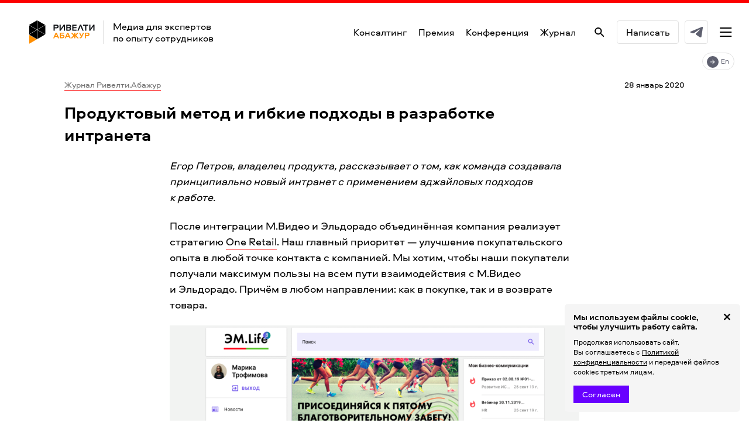

--- FILE ---
content_type: text/html; charset=UTF-8
request_url: https://abazhur.rivelty.ru/intranet-mvideo-2/
body_size: 34618
content:
<!DOCTYPE html>
<html lang="ru">
    <head>
        
        <title>Продуктовый метод и гибкие подходы в разработке интранета — Ривелти.Абажур / Издание об интранете, корп.ТВ и диджитал-каналах внутренних коммуникаций</title>
<title>Агентство Ривелти</title>
        
        <meta charset="utf-8" />
        <meta name="robots" content="noyaca" />
        <meta name="theme-color" content="#c9e0e04d">
        <meta name="viewport" content="width=device-width, user-scalable=no, initial-scale=1.0, maximum-scale=1.0, minimum-scale=1.0" />
        <meta http-equiv="X-UA-Compatible" content="IE=9;IE=10;IE=edge" />
        <meta name="HandheldFriendly" content="true" />	
        <meta name="apple-mobile-web-app-capable" content="yes" />
        <meta name="apple-mobile-web-app-status-bar-style" content="black-translucent" />
        
        <link rel="icon" href="/favicon.ico" type="image/x-icon" />

        <link rel="apple-touch-icon" sizes="57x57" href="/favicon.ico">
        <link rel="apple-touch-icon" sizes="60x60" href="/favicon.ico">
        <link rel="apple-touch-icon" sizes="72x72" href="/favicon.ico">
        <link rel="apple-touch-icon" sizes="76x76" href="/favicon.ico">
        <link rel="apple-touch-icon" sizes="114x114" href="/favicon.ico">
        <link rel="apple-touch-icon" sizes="120x120" href="/favicon.ico">
        <link rel="apple-touch-icon" sizes="144x144" href="/favicon.ico">
        <link rel="apple-touch-icon" sizes="152x152" href="/favicon.ico">
        <link rel="apple-touch-icon" sizes="180x180" href="/favicon.ico">
        <link rel="icon" type="image/png" sizes="192x192"  href="/favicon.ico">
        <link rel="icon" type="image/png" sizes="32x32" href="/favicon.ico">
        <link rel="icon" type="image/png" sizes="96x96" href="/favicon.ico">
        <link rel="icon" type="image/png" sizes="16x16" href="/favicon.ico">

        <link rel="manifest" href="/img/favicons/manifest.json">
        <meta name="msapplication-TileColor" content="#ffffff">
        <meta name="msapplication-TileImage" content="/img/favicons/ms-icon-144x144.png">
        <meta name="theme-color" content="#ffffff">
        
        <link rel="stylesheet" href="/bitrix/templates/abazhur/css/style.css?v=100119">
        <link rel="stylesheet" href="https://fonts.googleapis.com/css?family=Montserrat:300,400,500,600,700,800,900&amp;subset=cyrillic">
        
                <link rel="canonical" href="https://abazhur.rivelty.ru/intranet-mvideo-2/"/>

		<meta http-equiv="Content-Type" content="text/html; charset=UTF-8" />
<meta name="description" content="Ривелти.Абажур / Издание об интранете, корп.ТВ и диджитал-каналах внутренних коммуникаций" />
<script data-skip-moving="true">(function(w, d, n) {var cl = "bx-core";var ht = d.documentElement;var htc = ht ? ht.className : undefined;if (htc === undefined || htc.indexOf(cl) !== -1){return;}var ua = n.userAgent;if (/(iPad;)|(iPhone;)/i.test(ua)){cl += " bx-ios";}else if (/Windows/i.test(ua)){cl += ' bx-win';}else if (/Macintosh/i.test(ua)){cl += " bx-mac";}else if (/Linux/i.test(ua) && !/Android/i.test(ua)){cl += " bx-linux";}else if (/Android/i.test(ua)){cl += " bx-android";}cl += (/(ipad|iphone|android|mobile|touch)/i.test(ua) ? " bx-touch" : " bx-no-touch");cl += w.devicePixelRatio && w.devicePixelRatio >= 2? " bx-retina": " bx-no-retina";if (/AppleWebKit/.test(ua)){cl += " bx-chrome";}else if (/Opera/.test(ua)){cl += " bx-opera";}else if (/Firefox/.test(ua)){cl += " bx-firefox";}ht.className = htc ? htc + " " + cl : cl;})(window, document, navigator);</script>


<link href="/bitrix/cache/css/ab/abazhur/template_6248d31970f0bf0b86c15f10b47235aa/template_6248d31970f0bf0b86c15f10b47235aa_v1.css?1769085126489911" type="text/css"  data-template-style="true" rel="stylesheet" />







<meta property="og:title" content="Продуктовый метод и гибкие подходы в разработке интранета" />
<meta property="og:type" content="article" />
<meta property="og:url" content="https://abazhur.rivelty.ru/intranet-mvideo-2/" />
<meta property="og:image" content="https://abazhur.rivelty.ru/upload/iblock/fb7/fb7e0123d448be443e23ecfbffffa78a.jpg" />
<meta property="og:description" content="Журнал Ривелти.Абажур" />
<meta property="vk:image" content="https://abazhur.rivelty.ru/upload/iblock/fb7/fb7e0123d448be443e23ecfbffffa78a.jpg" />
<link rel="image_src" href="https://abazhur.rivelty.ru/upload/iblock/fb7/fb7e0123d448be443e23ecfbffffa78a.jpg">



                                    <!-- Yandex.Metrika counter -->
                        <!-- /Yandex.Metrika counter -->

            <!-- Yandex.Metrika counter -->
                        <!-- /Yandex.Metrika counter -->

<!-- Facebook Pixel Code -->
<!-- End Facebook Pixel Code -->
        
	</head>
    <body class=" ">
        <noscript>
            <div><img src="https://mc.yandex.ru/watch/22326856" style="position:absolute; left:-9999px;" alt="" /></div>
            <div><img src="https://mc.yandex.ru/watch/2021554" style="position:absolute; left:-9999px;" alt="" /></div>
        </noscript>
                <div id="topline"></div>
		
		        <div id="hd2">
            <div id="hd2-top">
                <a id="hd2-top-logo" href="/"></a>
				<div id="hd2-top-text">Медиа для экспертов <br/>по опыту сотрудников</div>
                <div id="hd2-top-right">
                    <div id="hd2-top-right-burger"></div>
                    <a id="hd2-top-right-telegram" href="https://t.me/rivelty_abazhur" target="_blank"></a>
                    <a id="hd2-top-right-write" href="https://rivelty.ru/feedback/">Написать</a>
                    <a id="hd2-top-right-search" href="https://rivelty.ru/search"></a>
                    <div id="hd2-top-right-menu">
                        <a href="https://rivelty.ru/">Консалтинг</a>
						                        <a href="https://awards.rivelty.ru">Премия</a>
                        <a href="https://conf.rivelty.ru/">Конференция</a>
                        <a href="https://abazhur.rivelty.ru/">Журнал</a>
						                    </div>
                </div>
            </div>
            <div id="hd2-bot">
				                <a id="hd2-bot-lang" href="https://rivelty.com">En</a>
            </div>
        </div>
                
        <div id="menuFullscreen" class="scrollablePopup">
            <div class="container content">
                <div class="row">
                                        <a href="/">
                            <div class="col-lg-8 col-md-8 col-sm-8 col-xs-38 logo"></div>
                        </a>
                                </div>
                                <div class="menuContainer">
                        <div class="row row_flex">
                                                    <div class="menuColumn">
                <div class="menuItem">
                                                                        <span class="headLink">УСЛУГИ</span>
                                                                                                <a  href="https://rivelty.ru/intranet/#part1">Интранет</a>
                                                                                                <a  href="https://rivelty.ru/intranet/#part1">Цифровой <br/>комфорт</a>
                                                                                                <a  href="https://rivelty.ru/intranet/#part1">Внутренние коммуникации</a>
                                                                                                <a  href="https://rivelty.ru/intranet/#part1">Бренд работодателя</a>
                                                                                                <a  href="https://rivelty.ru/design/?utm_source=intranet&utm_medium=ipage&utm_campaign=design">Дизайн</a>
                                                                                                <a  href="https://rivelty.ru/video/?utm_source=intranet&utm_medium=ipage&utm_campaign=video">Корп.видео</a>
                                                                                                <a  href="https://rivelty.ru/corporativnoe-televidenie/?utm_source=intranet&utm_medium=ipage&utm_campaign=corporativnoe-televidenie">Корп.ТВ</a>
                                                            </div>
            </div>
                                <div class="menuColumn">
                <div class="menuItem">
                                                                        <a class="bold" href="https://rivelty.ru/portfolio/">ПОРТФОЛИО</a>
                                                                                                <a  href="https://rivelty.ru/portfolio/categories/">Категории</a>
                                                                                                <a  href="https://rivelty.ru/portfolio/industries/">Индустрии</a>
                                                                                                <a  href="https://rivelty.ru/portfolio/clients/">Клиенты</a>
                                                                                                <span class="headLink">КТО МЫ</span>
                                                                                                <a  href="https://rivelty.ru/company/about/">Агентство</a>
                                                                                                <a  href="https://rivelty.ru/company/team/?utm_source=intranet&utm_medium=ipage&utm_campaign=team">Команда</a>
                                                                                                <a  href="https://rivelty.ru/bogdanova/">Елена Богданова</a>
                                                                                                <a  href="https://rivelty.ru/company/awards/">Награды</a>
                                                                                                <a  href="https://rivelty.ru/contacts/">Контакты</a>
                                                            </div>
            </div>
                                <div class="menuColumn">
                <div class="menuItem">
                                                                        <span class="headLink">ДЕЛИМСЯ ЗНАНИЯМИ</span>
                                                                                                <a  href="https://abazhur.rivelty.ru/?utm_source=intranet&utm_medium=ipage&utm_campaign=abazhur.rivelty.ru">Журнал Ривелти.Абажур</a>
                                                                                                <a  href="https://t.me/rivelty_abazhur">Телеграм Ривелти.Абажурная</a>
                                                                                                <a  href="https://t.me/+lJ6Wp156I0U4Njdi">Закрытый чат сообщества Ривелти</a>
                                                                                                <a  href="https://abazhur.rivelty.ru/intranet-survey-2024/">Ривелти.Исследование</a>
                                                                                                <a  href="https://abazhur.rivelty.ru/russian-intranet-products/?utm_source=intranet&utm_medium=ipage&utm_campaign=russian-intranet-products_2024-07-17">Ривелти.Гайд: сравнение ИТ-платформ</a>
                                                                                                <a  href="https://rivelty.ru/subscribe/">Рассылка Елены Богдановой</a>
                                                                                                <a  href="https://rivelty.ru/practice/#">Книги</a>
                                                            </div>
            </div>
                                <div class="menuColumn">
                <div class="menuItem">
                                                                        <span class="headLink">НАШИ МЕРОПРИЯТИЯ</span>
                                                                                                <a  href="https://awards.rivelty.ru/?utm_source=intranet&utm_medium=ipage&utm_campaign=awards.rivelty.ru">Russian Employee Experience Awards</a>
                                                                                                <a  href="https://conf.rivelty.ru/?utm_source=intranet&utm_medium=ipage&utm_campaign=conf.rivelty.ru">Ривелти.Конф</a>
                                                                                                <a  href="https://t.me/rivelty_abazhur/1397">#Абажурнаяонлайн</a>
                                                            </div>
            </div>
                                    </div>
                        <div class="row bottom">
                            <div class="col-lg-8 col-md-8 col-sm-8 col-xs-47">
                                <a href="https://rivelty.ru/feedback/" class="contactUs">Написать нам</a>
                            </div>
                            <div class="col-lg-10 col-md-10 col-sm-15 col-xs-47 col-lg-offset-1 col-md-offset-1 col-sm-offset-1 contacts">
                                <a href="tel:+74952151929" onclick="sendFbqEvent('contact')" class="phoneLink"><b>+7 495 215-19-29</b></a><br />
                                <a href="mailto:intranet@rivelty.ru" onclick="sendFbqEvent('contact')">intranet@rivelty.ru</a>
                            </div>

			    <div class="col-lg-12 col-lg-offset-8 col-md-12 col-sm-12 col-xs-47 col-md-offset-7 col-sm-offset-7 header-search">
                            	<div class="search__wrap">
                            		<form action="/search">
                                        	<input type="search" name="q" id="search" placeholder="Поиск по сайту">
                                        	<button type="submit"><svg width="18" height="18" viewBox="0 0 18 18" fill="none" xmlns="http://www.w3.org/2000/svg"><path fill-rule="evenodd" clip-rule="evenodd" d="M13.7148 12.709L18 16.9942L16.9942 18L12.709 13.7148C11.3193 14.874 9.58471 15.5056 7.75279 15.5056C3.46742 15.5056 0 12.0375 0 7.75279C0 3.46742 3.46811 0 7.75279 0C12.0382 0 15.5056 3.46811 15.5056 7.75279C15.5056 9.58471 14.874 11.3193 13.7148 12.709ZM1.42253 7.75279C1.42253 11.2433 4.26231 14.083 7.75279 14.083C11.2433 14.083 14.083 11.2433 14.083 7.75279C14.083 4.26231 11.2433 1.42253 7.75279 1.42253C4.26231 1.42253 1.42253 4.26231 1.42253 7.75279Z" fill="white"></path></svg></button>
                                    	</form>
                                </div>
                            </div>

                            <div class="socialLinks col-lg-6 col-md-6 col-sm-10 col-xs-47 col-lg-offset-1 col-md-offset-1 col-sm-offset-1">
                                <a href="https://www.youtube.com/user/Rivelty/" target="_blank" class="socialLinksItem yt" rel="external">youtube</a>
                                <a href="https://www.vk.com/rivelty" target="_blank" class="socialLinksItem vk" rel="external">vkontakte</a>
                                <a href="https://t.me/rivelty_abazhur" target="_blank" class="socialLinksItem tg" rel="external">telegram</a>
                            </div>
                        </div>
                    </div>
                        </div>
        </div>
	<style>
	.subscribeBlock2 .container .send-btn.send_mini_form_subscribe{
		margin: 0;
	}
	.form-col input{
		width: 93%;
	}
</style>

        <div class="hidden-previe__img" style="opacity:0;height:0; width:0;visibility: hidden;">
            <img src="/upload/iblock/fb7/fb7e0123d448be443e23ecfbffffa78a.jpg" alt="Продуктовый метод и гибкие подходы в разработке интранета — Ривелти.Абажур / Издание об интранете, корп.ТВ и диджитал-каналах внутренних коммуникаций">
        </div>
        <div itemscope itemtype="http://schema.org/Article">
            <div class="portfolioTop container">
                <div class="breadcrumb col-lg-36 col-md-36 col-sm-47 col-xs-47">
                                        <a itemprop="name" href="/">Журнал Ривелти.Абажур</a>
                                </div>
                                <div class="date col-lg-11 col-md-11 col-sm-47 col-xs-47" itemprop="datePublished" content="2020-01-28">
                                    28 январь 2020                </div>
                <meta itemprop="dateModified" content="2020-01-28">

		                <div class="title col-lg-47 col-md-47 col-sm-47 col-xs-47">
                                                <h1 itemprop="headline name">Продуктовый метод и гибкие подходы в разработке интранета</h1>
                                    </div>
                <link itemprop="mainEntityOfPage" href="https://abazhur.rivelty.ru/intranet-mvideo-2/" />
                <meta itemprop="description" content="Журнал Ривелти.Абажур">
                <span itemprop="author" itemscope="" itemtype="http://schema.org/Person" class="author">
                            <a itemprop="sameAs" href="https://rivelty.ru/">
                                                                    <meta itemprop="name" content="Ривелти">
                                                  </a>
                </span>
                <span itemprop="publisher" itemscope itemtype="http://schema.org/Organization">
                  <meta itemprop="name" content="Ривелти">
                  <span itemprop="logo" itemscope itemtype="https://schema.org/ImageObject">
                    <link itemprop="url" href="/img/Logo.jpg"/>
                  </span>
                </span>
            </div>
            <div class="portfolioInnerContent container">
                <div class="midText row" itemprop="articleBody">
                    <style>
.mobile-margin{ margin-left:200px; width:800px}
.cont {width:230px; float:left}
@media screen and (max-width: 650px) {
.mobile-margin{ margin-left:10px;width:300px}
.cont{margin:20px 0 20px 50px }
}
</style>
<p>
 <i>Егор Петров, владелец продукта, рассказывает о&nbsp;том, как команда создавала принципиально новый интранет с&nbsp;применением аджайловых подходов к&nbsp;работе.</i>
</p>
<p>
	 После интеграции М.Видео и&nbsp;Эльдорадо объединённая компания реализует стратегию <a href="https://retail-life.ru/fokus-one-retail-na-bolshuju-integraciju-onlajn-i-offlajn-kanalov-i-didzhitalizaciju-irina-dementeva-m-video/">One Retail</a>. Наш главный приоритет&nbsp;— улучшение покупательского опыта в&nbsp;любой точке контакта с&nbsp;компанией. Мы&nbsp;хотим, чтобы наши покупатели получали максимум пользы на&nbsp;всем пути взаимодействия с&nbsp;М.Видео и&nbsp;Эльдорадо. Причём в&nbsp;любом направлении: как в&nbsp;покупке, так и&nbsp;в&nbsp;возврате товара.
</p>
<p>
 <img width="1000" alt="Главная страница интранета М.Видео-Эльдорадо" src="/upload/medialibrary/17d/17d32d13f4cbf4b3372b4fa0d7ed5278.png" height="875" title="Главная страница интранета М.Видео-Эльдорадо"><i>Главная страница интранета М.Видео-Эльдорадо</i>
</p>
<h2>Почему команда интранета выбрала продуктовый метод </h2>
<p>
	 Команда интранета отвечает за&nbsp;опыт взаимодействия сотрудников с&nbsp;компанией, поэтому мы&nbsp;считаем, что тоже можем и&nbsp;должны помогать в&nbsp;реализации стратегии One Retail. Мы&nbsp;решили, что наш продукт будет:<br>
</p>
<p>
	 — снабжать сотрудников качественной информацией в&nbsp;удобном формате,<br>
	 — предоставлять ключевые сервисы с&nbsp;удобным доступом,<br>
	 — рассказывать о&nbsp;результатах работы компании и&nbsp;индивидуальном вкладе в&nbsp;общий результат каждого сотрудника.
</p>
<p>
	 Если упрощать, то&nbsp;мы&nbsp;должны сделать все, чтобы сотрудникам было максимально удобно использовать возможности компании для достижения успеха.
</p>
<p>
	 Еще очень важно понимать, что продукт&nbsp;— это не&nbsp;всегда ИТ-система. В&nbsp;нашем случае продукт&nbsp;— это совокупность нескольких ИТ-систем и&nbsp;«живых» бизнес-процессов, с&nbsp;которыми взаимодействуют сотрудники компании. Такое понимание существенно расширяет поле работы для нашей команды.
</p>
<h2>Как выбрать фреймворк для реализации продуктового подхода</h2>
<p>
	 Перед тем, как считать NPV (чистую приведенную стоимость) и&nbsp;IRR (внутреннюю норму доходности), защищать бюджет и&nbsp;готовить бизнес-кейс, нужно понять, какой продукт будет приносить максимальную ценность для компании.
</p>
<p>
 <img width="1000" alt="RAT — тестирование наиболее рискованных гипотез" src="/upload/medialibrary/56d/56d811ff7c5b1503c211d55cd73e0bdc.jpg" height="510" title="RAT — тестирование наиболее рискованных гипотез"><i>RAT&nbsp;— тестирование наиболее рискованных гипотез</i>
</p>
<p>
	 Например, в&nbsp;некоторых случаях нужен не&nbsp;интранет, а&nbsp;другое решение. Поэтому, независимо от&nbsp;выбранных вами методов, лучше начать с&nbsp;RAT (тестирования наиболее рискованных гипотез) или MVP (минимально жизнеспособный продукт) и&nbsp;дальше принимать решение о&nbsp;создании продукта. Только после оценки следует выбирать фреймворк, который лучше всего подойдет именно вам: PMBok, PRINCE2, SCRUM, Kanban-метод или что-то другое.
</p>
<p>
 <img width="1000" alt="от RAT к MVP" src="/upload/medialibrary/a87/a87491095a2928440e2938af35ab2896.jpg" height="563" title="от RAT к MVP"><i><br>
 </i><i>1. RAT&nbsp;— Riskiest Assumption Tests&nbsp;— Тестирование предполагаемых рисков/ тестирование предположений </i><br>
 <i>2. MVP&nbsp;— Minimum Viable Product&nbsp;— Минимально жизнеспособный продукт</i>
</p>
<p>
	 При выборе фреймворка лучше отталкиваться от&nbsp;того, что именно и&nbsp;в&nbsp;каких условиях вы&nbsp;хотите сделать. При глубоком понимании будущего продукта, наличии на&nbsp;рынке подходящих коробочных решений, которые не&nbsp;потребуется кардинально изменять, или работе в&nbsp;среде с&nbsp;высокой степенью определенности прекрасно подходят «водопадные методы» реализации проектов (семейство PMBok). У&nbsp;нас был нестандартный бизнес-контекст, высокая сложность окружения (недавняя интеграция), цифровизация процессов нетипичных для интранета (постановка массовых задач) и&nbsp;много неизвестного, поэтому мы&nbsp;выбрали философию <a href="https://blog.unusual-concepts.ru/agilebasics/">Аджайл и&nbsp;фреймворк Скрам</a>. Нам кажется, это один из&nbsp;лучших способов достижения целей в&nbsp;таких условиях.
</p>
<h2>Почему Скрам стал основным фреймворком</h2>
<p>
	 Будет правильно, если я&nbsp;признаюсь перед читателями в&nbsp;том, что Скрам был выбран как способ спасения от&nbsp;неопределенности. В&nbsp;первую очередь это касалось объемов работ, которые наша внутренняя команда просто физически не&nbsp;могла охватить даже на&nbsp;этапе концептуального проектирования. Конечно, может показаться, что интранет достаточно простая система, которую можно спроектировать от&nbsp;А до&nbsp;Я, нарисовать красивые диаграммы ганта и&nbsp;запустить через 6-12 месяцев в&nbsp;продуктив.
</p>
<p>
	 Это не&nbsp;так, когда мы&nbsp;начинаем принимать в&nbsp;расчет удвоение численности компании и&nbsp;активные процессы цифровой и&nbsp;бизнес-трансформации, а&nbsp;также буквально вчера прошедший M&amp;A. Не&nbsp;менее важный аспект&nbsp;— это сегменты уникальных целевых аудиторий большой компании, у&nbsp;которых разные боли, потребности и&nbsp;желания&nbsp;— все это должно быть учтено в&nbsp;хорошем интранете.
</p>
<p>
	 Далее за&nbsp;всем этим стоит архитектурный ландшафт компании, комплексная среда интеграций с&nbsp;другими системами.
</p>
<blockquote>
	<p>
 <img width="69" alt="quots.png" src="/upload/medialibrary/2f3/2f37a08c1f623b1acd190595a1b8286f.png" height="54" style="width:60px !important; float:left; margin: -10px 15px 0px 0px " title="quots.png">
	</p>
	<div style="margin-left:90px; font-weight: 500;line-height: 2 em; font-size:18px">
		 Если мы&nbsp;хотим сделать не&nbsp;просто внутрикорпоративный социальный ресурс, а&nbsp;решение, влияющее на&nbsp;коммерческий успех бизнеса, то&nbsp;без исследований и&nbsp;проверки ваших предположений на&nbsp;жизнеспособность не&nbsp;обойтись, ведь они позволяют учесть уникальный контекст вашей организации
	</div>
</blockquote>
<p>
 <br>
	 Все это должно было быть реализовано в&nbsp;адаптивном и&nbsp;высокопроизводительном коробочном решении или в&nbsp;недрах самостоятельной разработки. Еще до&nbsp;выбора решения, когда мы&nbsp;только начинали, Скрам показался нам «серебряной пулей». Мы&nbsp;многое не&nbsp;знали о&nbsp;процессе и&nbsp;философии, и&nbsp;отчасти это был прыжок веры, который с&nbsp;последствиями и&nbsp;синяками все&nbsp;же оправдал себя.
</p>
<h2>В&nbsp;чём преимущества Скрама</h2>
<p>
	 В&nbsp;первую очередь Скрам создает прозрачность. Через некоторое время вы&nbsp;узнаете реальную производительность команды. Это значит, что вы&nbsp;с&nbsp;высокой точностью на&nbsp;практике поймете, сколько функционала способна реализовать команда за&nbsp;определенный период времени.
</p>
<p>
	 Вся суть в&nbsp;том, что, скорее всего, вы&nbsp;не&nbsp;знаете как на&nbsp;самом деле покажет себя сначала команда разработки, а&nbsp;потом уже и&nbsp;созданный или внедренный ей&nbsp;цифровой продукт в&nbsp;реальных условиях «боевой» эксплуатации. Особенно это касается уникального и&nbsp;сложного функционала, поставляемого впервые. Скрам решает эту проблему за&nbsp;счет коротких итераций поставки небольших фрагментов программного обеспечения. После каждого цикла поставки вы&nbsp;должны подвести итоги совместно с&nbsp;бизнесом и&nbsp;командой, чтобы наметить пути улучшения.
</p>
<h2>Как именно работает Скрам</h2>
<p>
	 Скрам позволяет получать готовый к&nbsp;использованию фрагмент программного обеспечения сроком от&nbsp;1&nbsp;до&nbsp;4&nbsp;недель. Это значит, что вы&nbsp;сможете быстрее чем обычно получать обратную связь от&nbsp;пользователей и&nbsp;заказчиков&nbsp;и, соответственно, сразу решать проблемы и&nbsp;точнее угадывать реальные потребности бизнеса, получая наилучший Market-Fit продукта. <br>
 <img width="1000" alt="Функционал модуля обратной связи " src="/upload/medialibrary/a13/a138a5edc7cf3b1f19294bde9cee2e1c.jpg" height="465" title="Функционал модуля обратной связи "><i>Функционал модуля обратной связи</i>
</p>
<p>
	 На&nbsp;нашем примере с&nbsp;помощью скрама мы&nbsp;за&nbsp;4&nbsp;недели смогли создать концепцию, дизайн, спроектировать архитектуру, рабочий код и&nbsp;выпустить экспериментальный функционал модуля обратной связи для сотрудников в&nbsp;реальном времени. Это позволило не&nbsp;на&nbsp;абстрактных моделях и&nbsp;гипотезах, а&nbsp;в&nbsp;«естественной среде» понять ценность нового решения для пользователей и&nbsp;бизнеса. Конечно, это ещё не&nbsp;полноценный продукт, но&nbsp;уже сейчас, отделив мнения от&nbsp;фактов, мы&nbsp;намного лучше понимаем как его развивать.
</p>
<p>
 <img src="/upload/medialibrary/624/624de871cd67ec2dc5125e216f20830a.jpg" alt="" title="RTF_1.jpg" style="width:335px;height:450px;"> <i>Модуль обратной связи</i>
</p>
<p>
	 Важный аспект состоит в&nbsp;том, что именно команда, а&nbsp;не&nbsp;владелец продукта и&nbsp;заинтересованные стороны определяют какой объем приоритизированного функционала возьмет в&nbsp;1-4 недельный цикл разработки. Это позволяет существенно повысить шансы появления рабочего фрагмента функциональности.
</p>
<p>
	 Преимущества Скрам не&nbsp;даются легко и&nbsp;могут стать причиной недопонимания и&nbsp;конфликтов из-за непривычной прозрачности процесса, если он&nbsp;запускается впервые. Для тех, кто с&nbsp;нуля запускает этот процесс может оказаться сложным выполнение правила поставки рабочего функционала за&nbsp;спринт.
</p>
<p>
	 Неопытные владелец продукта и&nbsp;команда рискуют переоценить свои возможности, а&nbsp;бизнес может находиться в&nbsp;состоянии «перегретых» ожиданий.
</p>
<blockquote>
	<p>
 <img width="69" alt="quots.png" src="/upload/medialibrary/2f3/2f37a08c1f623b1acd190595a1b8286f.png" height="54" style="width:60px !important; float:left; margin: -10px 15px 0px 0px " title="quots.png">
	</p>
	<div style="margin-left:90px; font-weight: 500;line-height: 2 em; font-size:18px">
		 Скрам&nbsp;— это постоянная адаптация и&nbsp;улучшение процессов, поэтому если вы&nbsp;будете проводить работу над ошибками, у&nbsp;вас есть все шансы выйти на&nbsp;оптимальную производительность и&nbsp;удовлетворение ожиданий через несколько спринтов
	</div>
</blockquote>
<p>
</p>
<h2>Насколько оправдано запускать Скрам впервые при создании интранета</h2>
<p>
	 В&nbsp;этом плане интранет&nbsp;— хорошее поле для подобного эксперимента, так как у&nbsp;вас есть определенный запас прочности и&nbsp;дистанция до&nbsp;критичных ИТ-систем и&nbsp;процессов.
</p>
<p>
	 Кроме этого, скрам, как способ внутреннего взаимодействия, раскрывает потенциал каждого члена команды благодаря обратной связи от&nbsp;всех участников проекта и&nbsp;рынка. В&nbsp;Скраме вся команда и&nbsp;поток работы «как на&nbsp;ладони», что позволяет активнее помогать друг другу.
</p>
<p>
	 Если вы&nbsp;впервые идете по&nbsp;этому пути, то&nbsp;постарайтесь привлекать опытных специалистов в&nbsp;области гибких методологий. Скрам несет важный культурный аспект, который необходимо осознать всей команде. Для меня, в&nbsp;первую очередь, он&nbsp;состоит в&nbsp;создании доверительных партнерских отношений и&nbsp;прозрачности.
</p>
<blockquote>
	<p>
 <img width="69" alt="quots.png" src="/upload/medialibrary/2f3/2f37a08c1f623b1acd190595a1b8286f.png" height="54" style="width:60px !important; float:left; margin: -10px 15px 0px 0px " title="quots.png">
	</p>
	<div style="margin-left:90px; font-weight: 500;line-height: 2 em; font-size:18px">
		 Интранет&nbsp;— это идеальное место для начала аджайловой трансформации, когда важно менять не&nbsp;только методы, но&nbsp;и&nbsp;культуру
	</div>
</blockquote>
<p>
 <br>
	 Именно тут встречаются люди, технологии и&nbsp;некритичные бизнес-процессы, где возможен эксперимент и&nbsp;тестирование самых смелых решений как на&nbsp;уровне организации процесса, так и&nbsp;со&nbsp;стороны инженерных практик.
</p>
<h2>Какие минусы у&nbsp;Скрама и&nbsp;продуктового подхода к&nbsp;разработке</h2>
<p>
	 Это отдельная тема для обсуждения, которой посвящены множество страниц в&nbsp;замечательных книгах и&nbsp;на&nbsp;просторах интернета.
</p>
<p>
	 Если и&nbsp;можно назвать это минусом, то&nbsp;выбранный нами фреймворк Скрам, особенно если он&nbsp;запускается впервые, требует крайне высокой квалификации, дисциплины, смелости и&nbsp;терпения для команды, руководства и&nbsp;стейкхолдеров (заинтересованных в&nbsp;проекте людей). То&nbsp;же самое можно сказать про водопадную модель, однако уровень концентрации на&nbsp;результате, уровень стресса и&nbsp;ответственности в&nbsp;Скраме для нас оказался значительно выше, чем в&nbsp;«водопаде».
</p>
<p>
	 На&nbsp;начальном этапе мы&nbsp;неправильно «готовили» Скрам, и&nbsp;в&nbsp;итоге потеряли&nbsp;30% команды разработчиков со&nbsp;стороны компании-интегратора&nbsp;— сильнейший удар и&nbsp;важный урок всем нам. В&nbsp;основном это было вызвано непрозрачным управлением и&nbsp;форсированием работ с&nbsp;обеих сторон, а&nbsp;также разделением людей на&nbsp;представителей «заказчика» и&nbsp;«подрядчика». Помимо этого мы&nbsp;допускали ошибки, внося коррективы и&nbsp;незапланированные задачи в&nbsp;спринт, что приводило к&nbsp;созданию функционала с&nbsp;высоким техническим долгом и&nbsp;выгоранию команды.
</p>
<p>
	 Сейчас мы&nbsp;провели работу над ошибками, дали друг другу честную обратную связь и&nbsp;получили максимальную прозрачность ресурсного управления, оптимальную производительность и&nbsp;возможность давать больше ценности в&nbsp;единицу времени. Ретроспективно могу сказать, что самое губительное для подобных экспериментов&nbsp;— это попытка объединить водопадные и&nbsp;гибкие методы. Если будете повторять, уделите особое внимание составлению договора в&nbsp;формате «time and material» и&nbsp;убедитесь, что все участники процесса действительно разделяют ценности подхода.
</p>
<p>
	 Хочу подчеркнуть, Аджайл и&nbsp;Скрам не&nbsp;освобождают от&nbsp;необходимости детально планировать работу, прорабатывать долгосрочный план, детализировать его по&nbsp;мере приближения спринта.
</p>
<blockquote>
	<p>
 <img width="69" alt="quots.png" src="/upload/medialibrary/2f3/2f37a08c1f623b1acd190595a1b8286f.png" height="54" style="width:60px !important; float:left; margin: -10px 15px 0px 0px " title="quots.png">
	</p>
	<div style="margin-left:90px; font-weight: 500;line-height: 2 em; font-size:18px">
		 Скрам&nbsp;— это прозрачность и&nbsp;ответственность. Это, когда ты&nbsp;на&nbsp;ежедневных пятнадцатиминутках находишь силы и&nbsp;смелость, чтобы сказать о&nbsp;настоящем положении дел. Например, о&nbsp;том, чего ты&nbsp;не&nbsp;сделал, что мешает достижению цели, или о&nbsp;том, что нужна поддержка. Иногда&nbsp;— это настоящий вызов.
	</div>
</blockquote>
<p>
 <br>
	 Мне кажется, все издержки, которые несет философия Аджайл и&nbsp;фреймворк Скрам, с&nbsp;лихвой перекрываются их&nbsp;преимуществами.
</p>
<p style="padding:0 0 0 20px;">
 <i>Рекомендую начать изучение Скрама с&nbsp;трёх книг:</i>
</p>
 <i>
<ol>
	<li>Софт за&nbsp;30&nbsp;дней. Как Scrum делает невозможное возможным» К.&nbsp;Швабер, Д. Сазеленд.</li>
	<li>Scrum. Революционный метод управления проектами» Д.&nbsp;Сазеленд, </li>
	<li>Скрам. Гибкое управление продуктом и&nbsp;бизнесом» К.&nbsp;Швабер. </li>
</ol>
 </i>
<p>
	 Продуктовый подход ориентирует команду на&nbsp;максимизацию ценности. Не&nbsp;затрагивая его минусов, я&nbsp;бы обозначил риски, когда в&nbsp;погоне за&nbsp;неверно определенной ценностью и&nbsp;постоянными микроулучшениями вы&nbsp;теряете фокус на&nbsp;главном. Мне кажется, что это уже вопрос выбора фреймворка доставки функциональности и&nbsp;мастерства владельца продукта/менеджера проекта и&nbsp;гибкости компании, а&nbsp;не&nbsp;продуктового подхода.
</p>
<p>
 <img width="1000" alt="Ежедневный стендап продуктовой команды М.Видео-Эльдорадо" src="/upload/medialibrary/44f/44f0ef2f2cbabcb018813d08488871b6.jpg" height="638" title="Ежедневный стендап продуктовой команды М.Видео-Эльдорадо"><i>Ежедневный стендап продуктовой команды М.Видео-Эльдорадо</i>
</p>
<h2>В&nbsp;каких компаниях продуктовый метод и&nbsp;гибкие подходы не&nbsp;сработают</h2>
<p>
	 Продуктовый метод существует очень давно, в&nbsp;общепринятом понимании как задокументированный факт он&nbsp;сформировался в&nbsp;компании Procter &amp;&nbsp;Gamble в&nbsp;30-х годах. Уверен, что какие-нибудь древние ремесленники и&nbsp;торговцы Рима или Вавилона также исповедовали основные принципы данного метода :) Метод достаточно универсален и&nbsp;может применяться в&nbsp;любой области коммерческой деятельности.
</p>
<p>
	 Если говорить о&nbsp;гибких подходах к&nbsp;созданию продукта, тут вопрос дискуссионный. Например, в&nbsp;медицине и&nbsp;областях с&nbsp;высокой степенью риска Аджайл может быть применим ограниченно. Однако научно-исследовательские и&nbsp;опытно-конструкторские работы (R&amp;D), которых в&nbsp;доказательной медицине и&nbsp;медицине высоких технологий достаточно много,&nbsp;— чистой воды Аджайл. Скрам как метод основан на&nbsp;постоянной проверке идей через практику, он&nbsp;по&nbsp;духу близок научному методу, что очень важно, если мы&nbsp;хотим создавать действительно полезный продукт.
</p>
<p>
	 Как только начинается настоящий Скрам, заинтересованные лица могут разобраться в&nbsp;действительном положении дел и&nbsp;принять взвешенное решение по&nbsp;развитию продукта и&nbsp;команды. Это достигается за&nbsp;счет получения объективных результатов за&nbsp;относительно короткий срок. В&nbsp;Скраме вы&nbsp;видите, кто действительно приносит ценность в&nbsp;разработку и&nbsp;заинтересован в&nbsp;поставке качественного программного обеспечения, а&nbsp;кто пускает пыль в&nbsp;глаза&nbsp;и, по&nbsp;сути, является лишним пассажиром. <br>
</p>
<blockquote>
	<p>
 <img width="69" alt="quots.png" src="/upload/medialibrary/2f3/2f37a08c1f623b1acd190595a1b8286f.png" height="54" style="width:60px !important; float:left; margin: -10px 15px 0px 0px " title="quots.png">
	</p>
	<div style="margin-left:90px; font-weight: 500;line-height: 2 em; font-size:18px">
		 Это может звучать избито, но&nbsp;в&nbsp;компаниях, где менеджеры не&nbsp;готовы меняться и&nbsp;рисковать своими преференциями, Скрам и&nbsp;продуктовый подход не&nbsp;приживутся
	</div>
</blockquote>
<p>
 <br>
	 Все попытки их&nbsp;реализовать будут лишь грустным свидетельством их&nbsp;нежизнеспособности. Это одинаково справедливо как для заказчиков, так и&nbsp;для поставщиков ИТ-услуг. Наглядный пример возможных последствий неверного применения этих инструментов описан в&nbsp;<a href="https://habr.com/ru/post/476916/?fbclid=IwAR1W6T7mx6UhRbkmOAMUttdQz7Kl_xL1RXKxgeknzFhXsuvFZx1ILqMQBus">замечательной статье</a>.
</p>
<p>
	 Погружение в&nbsp;мир Аджайл рекомендую начать с&nbsp;прослушивания замечательного подкаста <a href="https://podcasts.apple.com/ru/podcast/id1446456479">«Серебряная чпуля»</a> и&nbsp;изучения страницы <a href="https://blog.unusual-concepts.ru/agilebasics/">agilebasics</a>.
</p>
<h2>Советы начинающим продуктовым менеджерам интранета</h2>
<ol>
	<li>Быть открытым к&nbsp;изменениям</li>
	<li>Не&nbsp;бояться ошибок: открыто обсуждать их&nbsp;и&nbsp;делать выводы</li>
	<li>Постоянно учиться и&nbsp;сразу применять полученные знания на&nbsp;практике.</li>
	<li>Управлять приоритетами и&nbsp;заинтересованными сторонами</li>
	<li>Искать финансовые и&nbsp;нефинансовые выгоды от&nbsp;внедрения и&nbsp;развития вашего решения</li>
	<li>Развивать дипломатические и&nbsp;переговорные способности.</li>
	<li>Регулярно задавать вопросы себе и&nbsp;команде:<br>
	 Каким образом наш продукт делает компанию успешной?<br>
	 Какие метрики у&nbsp;продукта ключевые?</li>
	<li>Кто ключевая целевая аудитория и&nbsp;чем она живет?<br>
	 Что мы&nbsp;можем улучшить в&nbsp;следующей итерации?</li>
	<li>Ставить шкуру на&nbsp;кон без летальных исходов для себя и&nbsp;команды (об&nbsp;этом в&nbsp;книге Николаса Талеба «Рискуя собственной шкурой»).</li>
	<li>Запастись терпением</li>
</ol>
<p>
 <br>
 <b>Вам также может быть интересно:</b>&nbsp;
</p>
<p>
	 —&nbsp;<a href="https://rivelty.ru/blog/intranet-mvideo/">Как за&nbsp;полгода запустить первую версию обновленного интранета</a><br>
	 —&nbsp;<a href="http://rivelty.ru/blog/effektivnost-intraneta-avito?utm_source=intranet&utm_medium=intranet-mvideo&utm_campaign=2019_12_09_avito">Как повысить эффективность интранета</a><br>
	 —&nbsp;<a href="http://rivelty.ru/blog/intranet-unicef?utm_source=intranet&utm_medium=intranet-mvideo&utm_campaign=2019_12_09_intranet-unicef">Как сделать интранет для международной организации? Кейс ЮНИСЕФ</a>
</p>                </div>
            </div>
            <div class="feedback-news container" data-reaction-item="1697">
              <div class="feedback-news__action-page">
                <h2 class="feedback-news__title">Понравилась статья?</h2>
                <div class="feedback-news__btn-block">
                  <button class="feedback-news__btn btn-like" data-reaction="like"><span>Нравится</span></button>
                  <button class="feedback-news__btn btn-dislike" data-reaction="dislike"><span>Не нравится</span></button>
                </div>
              </div>
              <div class="feedback-news__disabled">
                <h2 class="feedback-news__title">Спасибо за обратную связь</h2>
              </div>
              
            </div>
        </div>
        <div class="shareBlock delimetr container">
            <div class="tags col-lg-20 col-md-20 col-sm-20 col-xs-47">
                                                                    <a href="/tag/intranet/" class="tag">
                                <span>#</span>интранет                            </a>
                                                                                            <a href="/tag/cases/" class="tag">
                                <span>#</span>интранеткейсы                            </a>
                                                                                            <a href="/tag/knowledge/" class="tag">
                                <span>#</span>интранетзнания                            </a>
                                                    </div>
                </div>
                <div class="subscribeBlock2">
            <div class="container">
                                <div class="breaf-form__wrap share-knowledge__form">
                    <h2>Подписаться на рассылку <a href="https://rivelty.ru/bogdanova/">Елены Богдановой</a></h2>
                    <p class="share-knowledge__form-text">
                        Подпишитесь, и&nbsp;мы&nbsp;будем присылать вам письма с&nbsp;новыми публикациями. <br> Не&nbsp;чаще одного раза в&nbsp;неделю.
                    </p>
                    <form class="form_subscribe" target="_blank" method="POST" action="https://cp.unisender.com/ru/subscribe?hash=6ah51ra3xi3hn8wb118danf6owrnwxomyaekzhsc5fp9chx8ycbpo" name="subscribtion_form">
                        <div class="form-row">
                            <div class="form-col">
                                <input type="text" name="f_1" value="" placeholder="Имя" required>
                            </div>
                            <div class="form-col">
                                <input type="text" name="email" value="" placeholder="Email" required>
                            </div>
                        </div>
                        <div id="checkboxes_10" class="distribution_checkboxes">
    <div class="form-row checkbox-row">
        <div class="checkbox">
            <input type="checkbox" required name="personal_data" value="" id="personal_data">
        </div>
        <div>
            <label for="personal_data">Я прочитал(а) <a href="https://rivelty.ru/politica.pdf" target="_blank">Политику в отношении
                    обработки персональных данных</a> ООО «Ривелти Групп» (ИНН 7717684029) и даю своё
                <a href="https://rivelty.ru/agreement.pdf" target="_blank">согласие</a>
                на обработку моих персональных данных
            </label>
        </div>
    </div>
    <div class="form-row checkbox-row">
        <div class="checkbox">
            <input type="checkbox" required name="distribution" value="" id="distribution">
        </div>
        <div>
            <label for="distribution">Я <a href="https://rivelty.ru/agreement_on_mailing.pdf" target="_blank">соглашаюсь</a> получать e-mail
                рассылку или СМС от ООО «Ривелти Групп» (ИНН 7717684029) с информационными и рекламными материалами.
            </label>
        </div>
    </div>
</div>

                        <button class="send-btn" type="submit">Отправить</button>

                        <input type="hidden" name="charset" value="UTF-8">
                        <input type="hidden" name="default_list_id" value="2">
                        <input type="hidden" name="overwrite" value="2">
                        <input type="hidden" name="is_v5" value="1">
                        <input type="hidden" name="ip" value="3.138.202.240">
                    </form>
                </div>
            </div>
                    </div>
    
        <div class="mainBlog container">
                        <div class="blockTitleShortline">Статьи на тему</div>
                                            <div class="blogItem col-lg-11 col-md-11 col-sm-11 col-xs-47">
                                <div class="content">
                    <img src="/upload/resize_cache/iblock/4d3/750_750_1/2y6xqwt33q1hg7gpm45zyskxfpn512t0.jpg"  alt="Что такое цифровой опыт сотрудника?" title="Что такое цифровой опыт сотрудника?" />
                    <div class="title">Что такое цифровой опыт сотрудника?</div>
                    <div class="description">
                                            Цифры из&nbsp;Ривелти.Исследования опыта 90+&nbsp;компаний и&nbsp;мнения экспертов, практиков и&nbsp;визионеров нашего HR&nbsp;Tech-сообщества                    </div>
                    <div class="tags">
                                                        <a href="/tag/didgital-experience/" class="tag">
                                    #цифровой опыт сотрудника                                </a>
	                                                        <a href="/tag/employer-brand/" class="tag">
                                    #бренд работодателя                                </a>
	                                                        <a href="/tag/vk/" class="tag">
                                    #внутренние коммуникации                                </a>
	                                                        <a href="/tag/riveltyconf/" class="tag">
                                    #ривелтиконф                                </a>
	                                                        <a href="/tag/intranet/" class="tag">
                                    #интранет                                </a>
	                                            </div>
                </div>
                <a href="/digital-employee-Experience-2026/" class="link"></a>
            </div>
            <div class="blogItem col-lg-11 col-md-11 col-sm-11 col-xs-47 col-lg-offset-1 col-md-offset-1 col-sm-offset-1">
                                <div class="content">
                    <img src="/upload/resize_cache/iblock/cc6/750_750_1/7no4vf2megnt0d9asy0x417etu81m9hm.jpg"  alt="Итоги Russian Employee Experience Awards и Ривелти.Конф 2025" title="Итоги Russian Employee Experience Awards и Ривелти.Конф 2025" />
                    <div class="title">Итоги Russian Employee Experience Awards и Ривелти.Конф 2025</div>
                    <div class="description">
                                            Подводим итоги: как прошла церемония награждения победителей премии и что включала программа Ривелти.Конф 2025                    </div>
                    <div class="tags">
                                                        <a href="/tag/REXAwards/" class="tag">
                                    #REXAwards                                </a>
	                                                        <a href="/tag/riveltyconf/" class="tag">
                                    #ривелтиконф                                </a>
	                                                        <a href="/tag/vk/" class="tag">
                                    #внутренние коммуникации                                </a>
	                                                        <a href="/tag/didgital-experience/" class="tag">
                                    #цифровой опыт сотрудника                                </a>
	                                                        <a href="/tag/intranet/" class="tag">
                                    #интранет                                </a>
	                                            </div>
                </div>
                <a href="/itogi-rexawards-Rivelty-conf-2025/" class="link"></a>
            </div>
            <div class="blogItem col-lg-11 col-md-11 col-sm-11 col-xs-47 col-lg-offset-1 col-md-offset-1 col-sm-offset-1">
                                <div class="content">
                    <img src="/upload/resize_cache/iblock/eb8/750_750_1/dvk34f1risuo1y9o0rhr79h490annho6.jpg"  alt="Оценки номинантов и победителей Russian Employee Experience Awards 2025" title="Оценки номинантов и победителей Russian Employee Experience Awards 2025" />
                    <div class="title">Оценки номинантов и победителей Russian Employee Experience Awards 2025</div>
                    <div class="description">
                                            В статье опубликованы оценки победителей и финалистов премии REXawards 2025<br />
                    </div>
                    <div class="tags">
                                                        <a href="/tag/REXAwards/" class="tag">
                                    #REXAwards                                </a>
	                                                        <a href="/tag/riveltyconf/" class="tag">
                                    #ривелтиконф                                </a>
	                                                        <a href="/tag/didgital-experience/" class="tag">
                                    #цифровой опыт сотрудника                                </a>
	                                                        <a href="/tag/intranet/" class="tag">
                                    #интранет                                </a>
	                                                        <a href="/tag/RIAwards/" class="tag">
                                    #RIAwards                                </a>
	                                            </div>
                </div>
                <a href="/REXawards-2025-scores/" class="link"></a>
            </div>
            <div class="blogItem col-lg-11 col-md-11 col-sm-11 col-xs-47 col-lg-offset-1 col-md-offset-1 col-sm-offset-1">
                                <div class="content">
                    <img src="/upload/resize_cache/iblock/a57/750_750_1/7dmo5xswfzu88qdvoo7ig9y60jz7y3ci.jpg"  alt="Результаты юбилейного десятого Ривелти.Исследования 2025" title="Результаты юбилейного десятого Ривелти.Исследования 2025" />
                    <div class="title">Результаты юбилейного десятого Ривелти.Исследования 2025</div>
                    <div class="description">
                                            Итоги исследования Ривелти и Банка ПСБ «Коммуникации и цифровой опыт сотрудников в межпоколенческих командах»                    </div>
                    <div class="tags">
                                                        <a href="/tag/didgital-experience/" class="tag">
                                    #цифровой опыт сотрудника                                </a>
	                                                        <a href="/tag/vk/" class="tag">
                                    #внутренние коммуникации                                </a>
	                                                        <a href="/tag/intranet/" class="tag">
                                    #интранет                                </a>
	                                                        <a href="/tag/intranet_research/" class="tag">
                                    #интранетисследования                                </a>
	                                                        <a href="/tag/research/" class="tag">
                                    #исследования                                </a>
	                                                        <a href="/tag/riveltyconf/" class="tag">
                                    #ривелтиконф                                </a>
	                                            </div>
                </div>
                <a href="/Rivelty-PSB-survey/" class="link"></a>
            </div>
        </div>
    <footer class="footer">
        <div class="container">
            <div class="footer-top__part">
                <div class="footer-top__part-col">
                                            <a href="/" class="logotype">
                            <svg width="233" height="95" viewBox="0 0 233 95" fill="none" xmlns="http://www.w3.org/2000/svg">
                                <path d="M93.254 62.9617H88.7902L87.9721 64.8191H87.1191L90.5312 57.0635H91.5244L94.9247 64.8191H94.0716L93.254 62.9617ZM89.1175 62.226H92.9267L91.0222 57.9044L89.1175 62.226Z" fill="white" />
                                <path d="M99.9609 59.5386V60.2393H96.6774V64.8181H95.9062V59.5386H99.9609Z" fill="white" />
                                <path d="M105.815 62.1203C105.815 62.1747 105.815 62.2297 105.815 62.2838C105.815 62.3386 105.807 62.3967 105.791 62.4592H101.421C101.445 62.716 101.511 62.9535 101.62 63.1716C101.729 63.3895 101.867 63.5802 102.035 63.744C102.202 63.9075 102.397 64.0358 102.619 64.1295C102.841 64.2229 103.081 64.2697 103.338 64.2697C103.735 64.2697 104.064 64.1937 104.325 64.0418C104.586 63.8898 104.794 63.6779 104.95 63.4052H105.745C105.558 63.9036 105.256 64.2889 104.839 64.5615C104.423 64.834 103.922 64.9704 103.338 64.9704C102.948 64.9704 102.588 64.902 102.257 64.7661C101.926 64.6298 101.64 64.4371 101.398 64.1877C101.157 63.9388 100.968 63.6428 100.831 63.3002C100.695 62.9576 100.627 62.5799 100.627 62.1672C100.627 61.7702 100.691 61.4021 100.82 61.0635C100.948 60.7247 101.129 60.4309 101.363 60.1817C101.597 59.9324 101.877 59.7378 102.204 59.5975C102.532 59.4573 102.894 59.3872 103.291 59.3872C103.657 59.3872 103.994 59.4573 104.302 59.5975C104.609 59.7376 104.876 59.9304 105.102 60.1755C105.328 60.4207 105.503 60.711 105.628 61.0457C105.752 61.3808 105.815 61.7389 105.815 62.1203ZM105.02 61.7581C104.989 61.5245 104.929 61.307 104.839 61.1042C104.75 60.9019 104.631 60.7245 104.483 60.5726C104.335 60.4207 104.161 60.3021 103.963 60.2164C103.764 60.131 103.54 60.0877 103.291 60.0877C102.753 60.0877 102.323 60.2415 102 60.5493C101.676 60.857 101.484 61.26 101.421 61.7579H105.02V61.7581Z" fill="white" />
                                <path d="M112.322 59.5386V64.8181H111.55V62.517H108.173V64.8181H107.402V59.5386H108.173V61.8163H111.55V59.5386H112.322Z" fill="white" />
                                <path d="M113.551 59.5386H118.482V60.2393H116.402V64.8181H115.631V60.2393H113.551V59.5386Z" fill="white" />
                                <path d="M123.577 60.9523C123.429 60.7031 123.217 60.4967 122.94 60.3332C122.664 60.1697 122.343 60.0877 121.977 60.0877C121.688 60.0877 121.423 60.1425 121.182 60.2516C120.94 60.3606 120.734 60.5103 120.563 60.7012C120.391 60.8922 120.257 61.1139 120.159 61.367C120.062 61.6201 120.013 61.8906 120.013 62.1786C120.013 62.4666 120.062 62.7375 120.159 62.9903C120.257 63.2434 120.391 63.4654 120.563 63.6561C120.734 63.8468 120.94 63.9967 121.182 64.1057C121.423 64.2151 121.688 64.2695 121.977 64.2695C122.343 64.2695 122.664 64.1875 122.94 64.0241C123.217 63.8606 123.429 63.6542 123.577 63.405H124.407C124.22 63.8881 123.914 64.2695 123.49 64.5497C123.065 64.8301 122.561 64.9704 121.976 64.9704C121.587 64.9704 121.227 64.9003 120.896 64.7601C120.564 64.62 120.276 64.4235 120.031 64.1704C119.785 63.9172 119.593 63.6211 119.453 63.2825C119.312 62.944 119.242 62.5759 119.242 62.1788C119.242 61.7818 119.312 61.4136 119.453 61.0751C119.593 60.7362 119.785 60.4406 120.031 60.1873C120.276 59.9345 120.564 59.7376 120.896 59.5975C121.226 59.4573 121.587 59.3872 121.976 59.3872C122.561 59.3872 123.065 59.5274 123.49 59.8079C123.914 60.0879 124.22 60.4698 124.407 60.9526H123.577V60.9523Z" fill="white" />
                                <path d="M125.199 59.5386H130.13V60.2393H128.051V64.8181H127.279V60.2393H125.199V59.5386Z" fill="white" />
                                <path d="M135.414 62.19C135.671 62.2994 135.86 62.4703 135.981 62.7039C136.101 62.9375 136.162 63.1867 136.162 63.4516C136.162 63.8253 136.027 64.1463 135.759 64.4151C135.49 64.6836 135.079 64.8181 134.526 64.8181H131.359V59.5386H134.491C134.771 59.5386 135.013 59.5738 135.215 59.6439C135.418 59.714 135.587 59.8113 135.724 59.9356C135.86 60.0605 135.961 60.2064 136.027 60.3738C136.093 60.5412 136.127 60.7224 136.127 60.9167C136.127 61.1739 136.072 61.419 135.963 61.6526C135.854 61.8863 135.671 62.0658 135.414 62.19ZM134.444 61.8278C134.724 61.8278 134.947 61.762 135.11 61.6295C135.274 61.4973 135.356 61.2986 135.356 61.0337C135.356 60.7689 135.274 60.5705 135.11 60.438C134.947 60.3058 134.724 60.2393 134.444 60.2393H132.13V61.8278H134.444ZM134.479 64.1174C134.76 64.1174 134.982 64.0512 135.145 63.9187C135.309 63.7865 135.391 63.5878 135.391 63.323C135.391 63.0584 135.309 62.8597 135.145 62.7272C134.982 62.595 134.76 62.5289 134.479 62.5289H132.13V64.1174H134.479Z" fill="white" />
                                <path d="M142.82 62.1788C142.82 62.5759 142.752 62.946 142.616 63.2885C142.479 63.6311 142.29 63.9271 142.049 64.176C141.807 64.4255 141.521 64.6198 141.19 64.7602C140.859 64.9003 140.499 64.9704 140.109 64.9704C139.72 64.9704 139.357 64.9003 139.023 64.7602C138.687 64.62 138.399 64.4255 138.158 64.176C137.916 63.9271 137.727 63.6311 137.591 63.2885C137.455 62.9459 137.387 62.5759 137.387 62.1788C137.387 61.7818 137.455 61.4119 137.591 61.0691C137.727 60.7265 137.916 60.4309 138.158 60.1817C138.399 59.9324 138.687 59.7378 139.023 59.5975C139.357 59.4573 139.72 59.3872 140.109 59.3872C140.499 59.3872 140.859 59.4573 141.19 59.5975C141.521 59.7376 141.807 59.9324 142.049 60.1817C142.29 60.4309 142.479 60.7265 142.616 61.0691C142.752 61.4119 142.82 61.7818 142.82 62.1788ZM142.049 62.1788C142.049 61.8908 142.002 61.6203 141.909 61.3672C141.815 61.1141 141.685 60.8924 141.517 60.7014C141.35 60.5107 141.145 60.3608 140.904 60.2517C140.662 60.1427 140.397 60.0879 140.109 60.0879C139.813 60.0879 139.546 60.1427 139.309 60.2517C139.071 60.3608 138.867 60.5105 138.695 60.7014C138.524 60.8924 138.392 61.1141 138.298 61.3672C138.205 61.6203 138.158 61.8908 138.158 62.1788C138.158 62.4668 138.205 62.7376 138.298 62.9904C138.392 63.2436 138.524 63.4656 138.695 63.6563C138.867 63.847 139.071 63.9968 139.309 64.1059C139.547 64.2153 139.813 64.2697 140.109 64.2697C140.397 64.2697 140.662 64.2153 140.904 64.1059C141.145 63.9968 141.35 63.8471 141.517 63.6563C141.685 63.4656 141.815 63.2436 141.909 62.9904C142.002 62.7376 142.049 62.4668 142.049 62.1788Z" fill="white" />
                                <path d="M93.0208 71.8652V77.1444H92.2497V74.8436H88.8727V77.1444H88.1016V71.8652H88.8727V74.1429H92.2497V71.8652H93.0208Z" fill="white" />
                                <path d="M99.7993 74.4466C99.7993 74.5011 99.7993 74.5557 99.7993 74.6101C99.7993 74.6645 99.7913 74.7231 99.7758 74.7852H95.4056C95.4291 75.0424 95.4949 75.2799 95.6042 75.4978C95.7133 75.7157 95.8515 75.9064 96.0191 76.0699C96.1864 76.2334 96.3814 76.362 96.6034 76.4554C96.8254 76.5488 97.0651 76.5955 97.3221 76.5955C97.7194 76.5955 98.0484 76.5198 98.3095 76.3679C98.5704 76.216 98.7789 76.0037 98.9347 75.7313H99.7293C99.5423 76.2298 99.2404 76.6151 98.8238 76.8876C98.407 77.1601 97.9065 77.2962 97.3222 77.2962C96.9327 77.2962 96.5726 77.2282 96.2414 77.0919C95.9102 76.9557 95.6239 76.7629 95.3824 76.5139C95.1409 76.2648 94.952 75.969 94.8157 75.626C94.6794 75.2834 94.6113 74.9061 94.6113 74.4931C94.6113 74.096 94.6757 73.7282 94.8041 73.3894C94.9326 73.0508 95.1137 72.7567 95.3474 72.5075C95.5812 72.2583 95.8615 72.0636 96.1888 71.9233C96.5159 71.7835 96.8782 71.7134 97.2754 71.7134C97.6415 71.7134 97.9785 71.7835 98.2862 71.9233C98.5939 72.0635 98.8605 72.2562 99.0865 72.5017C99.3124 72.7468 99.4875 73.0369 99.6124 73.3718C99.7368 73.7068 99.7993 74.0652 99.7993 74.4466ZM99.0047 74.0845C98.9734 73.8509 98.913 73.633 98.8236 73.4302C98.7341 73.2279 98.615 73.0508 98.4672 72.8989C98.3192 72.747 98.1458 72.6284 97.9471 72.5427C97.7485 72.457 97.5246 72.4141 97.2752 72.4141C96.7378 72.4141 96.3072 72.5679 95.984 72.8756C95.6609 73.1834 95.468 73.586 95.4058 74.0843H99.0047V74.0845Z" fill="white" />
                                <path d="M106.725 74.5046C106.725 74.8707 106.668 75.2213 106.555 75.556C106.442 75.8909 106.275 76.1869 106.053 76.4438C105.831 76.7007 105.552 76.9074 105.218 77.0628C104.882 77.2187 104.497 77.2964 104.061 77.2964C103.617 77.2964 103.231 77.2127 102.904 77.0452C102.577 76.8781 102.327 76.6889 102.156 76.4787V79.5275H101.385V71.8653H102.156V72.5308C102.327 72.3209 102.577 72.132 102.904 71.9646C103.231 71.7972 103.617 71.7134 104.061 71.7134C104.497 71.7134 104.882 71.7911 105.218 71.9469C105.552 72.1028 105.831 72.3091 106.053 72.566C106.275 72.8229 106.442 73.1189 106.555 73.4538C106.668 73.7886 106.725 74.1389 106.725 74.5046ZM105.953 74.5046C105.953 74.2246 105.908 73.9577 105.819 73.7046C105.729 73.4518 105.601 73.2298 105.433 73.0391C105.266 72.8484 105.065 72.6965 104.832 72.5835C104.598 72.4706 104.341 72.4141 104.06 72.4141C103.803 72.4141 103.56 72.457 103.33 72.5427C103.1 72.6284 102.896 72.7587 102.717 72.9338C102.537 73.1092 102.395 73.3271 102.29 73.5881C102.185 73.8488 102.133 74.1545 102.133 74.5048C102.133 74.8554 102.185 75.1609 102.29 75.4219C102.395 75.683 102.537 75.9006 102.717 76.0762C102.896 76.2512 103.1 76.3819 103.33 76.4673C103.56 76.553 103.803 76.5959 104.06 76.5959C104.341 76.5959 104.598 76.5394 104.832 76.4264C105.065 76.3138 105.266 76.1619 105.433 75.9709C105.601 75.7802 105.729 75.5582 105.819 75.3054C105.909 75.0519 105.953 74.785 105.953 74.5046Z" fill="white" />
                                <path d="M110.362 71.7134C110.72 71.7134 111.049 71.7583 111.349 71.8476C111.649 71.9373 111.908 72.0696 112.126 72.2446C112.344 72.42 112.514 72.634 112.635 72.8872C112.755 73.1403 112.815 73.43 112.815 73.7573V77.1443H112.044V76.4904C111.826 76.7396 111.559 76.9363 111.244 77.0802C110.929 77.2241 110.56 77.2962 110.14 77.2962C109.836 77.2962 109.55 77.2614 109.281 77.1913C109.012 77.1212 108.78 77.0142 108.586 76.8699C108.391 76.726 108.237 76.5471 108.124 76.3327C108.011 76.1187 107.955 75.8676 107.955 75.5794C107.955 75.2758 108.013 75.015 108.13 74.7966C108.247 74.5786 108.408 74.4016 108.615 74.2653C108.821 74.129 109.059 74.0278 109.328 73.9616C109.597 73.8955 109.883 73.8623 110.187 73.8623H112.045V73.7573C112.045 73.5158 112.002 73.3114 111.916 73.1441C111.83 72.9767 111.711 72.8387 111.559 72.7293C111.407 72.6203 111.226 72.5407 111.016 72.4898C110.806 72.4393 110.58 72.4141 110.339 72.4141C109.918 72.4141 109.565 72.4998 109.281 72.671C108.997 72.8424 108.8 73.0527 108.691 73.3019H107.861C108.017 72.8035 108.317 72.4141 108.761 72.1337C109.205 71.8536 109.738 71.7134 110.362 71.7134ZM112.045 74.5632H110.163C109.719 74.5632 109.369 74.6469 109.112 74.8144C108.854 74.982 108.726 75.237 108.726 75.5796C108.726 75.9222 108.858 76.1774 109.123 76.3444C109.388 76.5118 109.731 76.5957 110.151 76.5957C110.455 76.5957 110.726 76.5508 110.963 76.4615C111.201 76.3722 111.4 76.2512 111.559 76.0993C111.719 75.9474 111.84 75.7744 111.922 75.5796C112.003 75.3848 112.044 75.1822 112.044 74.9723V74.5632H112.045Z" fill="white" />
                                <path d="M118.703 74.5165C118.96 74.6255 119.149 74.7965 119.27 75.0302C119.39 75.2638 119.451 75.5134 119.451 75.7779C119.451 76.1516 119.316 76.473 119.048 76.7414C118.779 77.0102 118.368 77.1444 117.815 77.1444H114.648V71.8652H117.78C118.06 71.8652 118.302 71.9001 118.504 71.9702C118.707 72.0403 118.876 72.1376 119.013 72.2623C119.149 72.3868 119.25 72.5331 119.316 72.7002C119.382 72.8676 119.416 73.0487 119.416 73.2433C119.416 73.5002 119.361 73.7454 119.252 73.9793C119.143 74.2128 118.96 74.392 118.703 74.5165ZM117.733 74.1543C118.013 74.1543 118.235 74.0881 118.399 73.9556C118.563 73.8234 118.644 73.6247 118.644 73.3599C118.644 73.0953 118.563 72.8966 118.399 72.7645C118.235 72.6319 118.013 72.5658 117.733 72.5658H115.419V74.1543H117.733ZM117.768 76.4436C118.048 76.4436 118.27 76.3774 118.434 76.2449C118.598 76.1127 118.679 75.9143 118.679 75.6495C118.679 75.3846 118.598 75.1859 118.434 75.0537C118.27 74.9212 118.048 74.855 117.768 74.855H115.419V76.4436H117.768Z" fill="white" />
                                <path d="M125.97 71.8652V77.1444H125.199V74.8436H121.822V77.1444H121.051V71.8652H121.822V74.1429H125.199V71.8652H125.97Z" fill="white" />
                                <path d="M132.994 74.5046C132.994 74.902 132.926 75.2719 132.79 75.6143C132.653 75.9573 132.464 76.2529 132.223 76.5021C131.981 76.7514 131.695 76.946 131.364 77.086C131.033 77.2262 130.673 77.2962 130.283 77.2962C129.893 77.2962 129.531 77.2262 129.196 77.086C128.861 76.9462 128.573 76.7514 128.332 76.5021C128.09 76.2529 127.901 75.9573 127.765 75.6143C127.629 75.2717 127.561 74.9019 127.561 74.5046C127.561 74.1076 127.629 73.7378 127.765 73.3953C127.901 73.0529 128.09 72.7567 128.332 72.5075C128.573 72.2583 128.861 72.0636 129.196 71.9233C129.531 71.7835 129.893 71.7134 130.283 71.7134C130.673 71.7134 131.033 71.7835 131.364 71.9233C131.695 72.0635 131.981 72.2583 132.223 72.5075C132.464 72.7567 132.653 73.0527 132.79 73.3953C132.926 73.7378 132.994 74.1076 132.994 74.5046ZM132.223 74.5046C132.223 74.217 132.176 73.9462 132.083 73.693C131.989 73.4402 131.859 73.2182 131.691 73.0275C131.524 72.8368 131.319 72.687 131.078 72.5776C130.836 72.4685 130.571 72.4141 130.283 72.4141C129.987 72.4141 129.72 72.4685 129.483 72.5776C129.245 72.687 129.041 72.8367 128.869 73.0275C128.698 73.2184 128.566 73.4402 128.472 73.693C128.379 73.9462 128.332 74.217 128.332 74.5046C128.332 74.793 128.379 75.0635 128.472 75.3166C128.566 75.5697 128.698 75.7914 128.869 75.9821C129.041 76.1731 129.245 76.323 129.483 76.4321C129.721 76.5411 129.987 76.5955 130.283 76.5955C130.571 76.5955 130.836 76.5411 131.078 76.4321C131.319 76.323 131.524 76.1733 131.691 75.9821C131.859 75.7914 131.989 75.5697 132.083 75.3166C132.176 75.0635 132.223 74.793 132.223 74.5046Z" fill="white" />
                                <path d="M139.302 78.6161V77.1443H134.558V78.6161H133.787V76.4436H134.36C134.5 76.3265 134.618 76.1807 134.716 76.0057C134.813 75.8303 134.889 75.6376 134.944 75.4276C134.998 75.2174 135.037 74.9954 135.061 74.7618C135.084 74.5282 135.096 74.2906 135.096 74.0492V71.8652H139.221V76.4437H140.074V78.6163H139.302V78.6161ZM135.867 74.0373C135.867 74.2399 135.859 74.4483 135.843 74.6623C135.828 74.8766 135.801 75.0906 135.762 75.3048C135.723 75.5188 135.668 75.7235 135.598 75.9179C135.528 76.1127 135.438 76.2877 135.329 76.4436H138.449V72.5658H135.867V74.0373Z" fill="white" />
                                <path d="M141.535 71.8652L143.509 76.2335L145.484 71.8652H146.29L143.872 77.1797C143.692 77.5611 143.542 77.8981 143.422 78.19C143.301 78.4817 143.174 78.7272 143.042 78.9256C142.91 79.1243 142.752 79.2741 142.569 79.3755C142.386 79.4766 142.142 79.5274 141.839 79.5274H141.418V78.8264H141.605C141.776 78.8264 141.92 78.8072 142.037 78.7682C142.154 78.7291 142.259 78.6629 142.353 78.5695C142.446 78.4761 142.536 78.3516 142.621 78.1958C142.707 78.0399 142.797 77.8452 142.89 77.6116L143.089 77.1329L140.682 71.8652H141.535Z" fill="white" />
                                <path d="M147.389 77.1444V71.8652H148.16V76.4437H150.684V71.8652H151.455V76.4437H153.979V71.8652H154.75V77.1444H147.389Z" fill="white" />
                                <path d="M161.634 71.8652V77.1444H160.863V74.8436H157.486V77.1444H156.715V71.8652H157.486V74.1429H160.863V71.8652H161.634Z" fill="white" />
                                <path d="M166.086 73.7222C166.414 73.7222 166.698 73.769 166.94 73.8624C167.181 73.9558 167.382 74.0824 167.541 74.2421C167.701 74.4017 167.818 74.5847 167.892 74.7911C167.966 74.9974 168.003 75.2133 168.003 75.4394C168.003 75.6729 167.966 75.8929 167.892 76.0992C167.818 76.3056 167.701 76.4866 167.541 76.6424C167.382 76.7983 167.181 76.9209 166.94 77.0102C166.698 77.0999 166.414 77.1444 166.086 77.1444H163.598V71.8652H164.369V73.7222H166.086ZM166.051 76.4437C166.417 76.4437 166.706 76.358 166.916 76.1869C167.126 76.0154 167.232 75.7662 167.232 75.4392C167.232 75.1042 167.126 74.8514 166.916 74.68C166.706 74.5088 166.417 74.4228 166.051 74.4228H164.369V76.4436H166.051V76.4437ZM169.697 71.8652V77.1444H168.926V71.8652H169.697Z" fill="white" />
                                <path d="M174.018 74.4816L176.215 77.1446H175.257L173.539 75.0656L171.833 77.1446H170.91L173.084 74.5048L170.922 71.8652H171.88L173.563 73.9209L175.245 71.8652H176.169L174.018 74.4816Z" fill="white" />
                                <path d="M88.8725 84.1919V86.6331L91.6067 84.1919H92.5999L89.632 86.8318L92.6118 89.4716H91.6069L88.8727 87.1705V89.4716H88.1016V84.1921H88.8725V84.1919Z" fill="white" />
                                <path d="M98.6308 86.8316C98.6308 87.2287 98.5626 87.5989 98.4264 87.9413C98.2899 88.2839 98.101 88.5799 97.8597 88.8288C97.618 89.0784 97.3318 89.2726 97.0008 89.413C96.6696 89.5532 96.3095 89.6232 95.9199 89.6232C95.5302 89.6232 95.168 89.5532 94.8331 89.413C94.498 89.2728 94.2099 89.0784 93.9684 88.8288C93.7269 88.5799 93.538 88.2839 93.4017 87.9413C93.2653 87.5987 93.1973 87.2287 93.1973 86.8316C93.1973 86.4346 93.2653 86.0648 93.4017 85.722C93.538 85.3794 93.7269 85.0837 93.9684 84.8345C94.2099 84.5853 94.498 84.3906 94.8331 84.2503C95.168 84.1101 95.5302 84.04 95.9199 84.04C96.3093 84.04 96.6694 84.1101 97.0008 84.2503C97.3318 84.3905 97.618 84.5853 97.8597 84.8345C98.101 85.0837 98.2899 85.3794 98.4264 85.722C98.5624 86.0648 98.6308 86.4346 98.6308 86.8316ZM97.8595 86.8316C97.8595 86.5436 97.8129 86.2731 97.7193 86.02C97.6259 85.7669 97.4953 85.5452 97.3279 85.3542C97.1602 85.1635 96.9557 85.0136 96.7145 84.9046C96.4728 84.7955 96.2079 84.7407 95.9199 84.7407C95.6238 84.7407 95.3569 84.7955 95.1195 84.9046C94.8818 85.0136 94.6772 85.1633 94.506 85.3542C94.3346 85.5452 94.2022 85.7669 94.1088 86.02C94.0154 86.2731 93.9686 86.5436 93.9686 86.8316C93.9686 87.1196 94.0154 87.3905 94.1088 87.6433C94.2022 87.8964 94.3346 88.1184 94.506 88.3091C94.6774 88.4998 94.8818 88.6497 95.1195 88.7587C95.3571 88.8681 95.6238 88.9225 95.9199 88.9225C96.2079 88.9225 96.4728 88.8681 96.7145 88.7587C96.9558 88.6497 97.1602 88.5 97.3279 88.3091C97.4951 88.1184 97.6259 87.8964 97.7193 87.6433C97.8129 87.3905 97.8595 87.1196 97.8595 86.8316Z" fill="white" />
                                <path d="M103.792 89.4714H102.916L101 85.6052V89.4714H100.229V84.1919H101.14L103.36 88.6654L105.58 84.1919H106.48V89.4714H105.709V85.6052L103.792 89.4714Z" fill="white" />
                                <path d="M112.009 89.4714H111.133L109.216 85.6052V89.4714H108.445V84.1919H109.357L111.577 88.6654L113.797 84.1919H114.697V89.4714H113.925V85.6052L112.009 89.4714Z" fill="white" />
                                <path d="M116.646 84.1919L118.621 88.5605L120.596 84.1919H121.402L118.983 89.5063C118.804 89.8877 118.654 90.2247 118.533 90.5166C118.412 90.8087 118.286 91.0539 118.153 91.2526C118.021 91.4509 117.863 91.6008 117.68 91.7022C117.497 91.8032 117.254 91.8541 116.95 91.8541H116.529V91.1534H116.716C116.887 91.1534 117.032 91.1338 117.148 91.0949C117.265 91.0559 117.371 90.9899 117.464 90.8965C117.558 90.8028 117.647 90.6782 117.733 90.5228C117.818 90.3669 117.908 90.1722 118.001 89.9386L118.2 89.4599L115.793 84.1919H116.646Z" fill="white" />
                                <path d="M127.423 84.1919V89.4714H126.652V87.1703H123.275V89.4714H122.504V84.1919H123.275V86.4696H126.652V84.1919H127.423Z" fill="white" />
                                <path d="M129.383 89.4714V84.1919H130.154V88.3385L133.531 84.1919H134.302V89.4714H133.531V85.3249L130.154 89.4714H129.383Z" fill="white" />
                                <path d="M137.039 84.1919V86.6331L139.773 84.1919H140.766L137.798 86.8318L140.778 89.4716H139.773L137.039 87.1705V89.4716H136.268V84.1921H137.039V84.1919Z" fill="white" />
                                <path d="M143.905 84.04C144.263 84.04 144.592 84.0849 144.892 84.1743C145.192 84.2639 145.451 84.3963 145.669 84.5717C145.887 84.7467 146.057 84.961 146.178 85.2138C146.298 85.467 146.358 85.757 146.358 86.084V89.4713H145.587V88.8171C145.369 89.0663 145.102 89.2629 144.787 89.4069C144.471 89.5511 144.103 89.6231 143.683 89.6231C143.379 89.6231 143.093 89.5879 142.824 89.5178C142.555 89.4477 142.323 89.341 142.129 89.1968C141.934 89.0525 141.78 88.8735 141.667 88.6595C141.554 88.4452 141.498 88.1941 141.498 87.9059C141.498 87.6023 141.556 87.3415 141.673 87.1234C141.79 86.9053 141.951 86.7284 142.158 86.5918C142.364 86.4559 142.602 86.3545 142.871 86.2881C143.14 86.2219 143.426 86.1891 143.73 86.1891H145.588V86.0838C145.588 85.8426 145.545 85.6383 145.459 85.4707C145.373 85.3033 145.254 85.165 145.102 85.056C144.95 84.9469 144.769 84.8673 144.559 84.8164C144.349 84.7659 144.123 84.7404 143.882 84.7404C143.461 84.7404 143.108 84.8265 142.824 84.9976C142.54 85.1691 142.343 85.379 142.234 85.6282H141.404C141.56 85.1301 141.86 84.7404 142.304 84.4604C142.748 84.1802 143.281 84.04 143.905 84.04ZM145.588 86.8902H143.706C143.262 86.8902 142.912 86.9739 142.654 87.1414C142.397 87.309 142.269 87.5636 142.269 87.9063C142.269 88.2492 142.401 88.504 142.666 88.6714C142.931 88.8388 143.274 88.9227 143.694 88.9227C143.998 88.9227 144.269 88.8778 144.506 88.7881C144.744 88.6988 144.942 88.5779 145.102 88.426C145.262 88.2741 145.383 88.101 145.465 87.9063C145.546 87.7118 145.587 87.5092 145.587 87.2989V86.8902H145.588Z" fill="white" />
                                <path d="M153.128 90.9429V89.4714H148.197V84.1919H148.968V88.7707H152.275V84.1919H153.047V88.7707H153.9V90.9431H153.128V90.9429Z" fill="white" />
                                <path d="M155.359 89.4714V84.1919H156.13V88.3385L159.507 84.1919H160.279V89.4714H159.507V85.3249L156.13 89.4714H155.359Z" fill="white" />
                                <path d="M162.244 89.4717V84.1922H163.015V88.3388L166.392 84.1922H167.163V89.4717H166.392V85.3252L163.015 89.4717H162.244ZM163.354 81.5991C163.378 81.741 163.43 81.8769 163.512 82.0067C163.594 82.1365 163.695 82.2507 163.816 82.349C163.936 82.4477 164.073 82.524 164.225 82.5793C164.376 82.6346 164.534 82.662 164.698 82.662C164.861 82.662 165.019 82.6344 165.171 82.5793C165.323 82.5242 165.459 82.4478 165.58 82.349C165.701 82.2507 165.802 82.1367 165.884 82.0067C165.965 81.8767 166.018 81.741 166.041 81.5991H166.754C166.731 81.8407 166.661 82.0683 166.544 82.2826C166.427 82.4967 166.277 82.6836 166.094 82.8432C165.911 83.0029 165.7 83.1293 165.463 83.2225C165.225 83.3163 164.97 83.3627 164.698 83.3627C164.425 83.3627 164.17 83.3163 163.932 83.2225C163.695 83.1291 163.484 83.0029 163.301 82.8432C163.118 82.6836 162.968 82.4967 162.851 82.2826C162.734 82.0683 162.664 81.8407 162.641 81.5991H163.354Z" fill="white" />
                                <path d="M104.737 36.0055C104.446 36.8027 103.994 37.5031 103.379 38.1065C102.765 38.7099 101.989 39.1892 101.051 39.5448C100.114 39.9003 99.0087 40.0781 97.7369 40.0781H91.3668V48.3202H87.1309V26.8584H97.7369C99.0087 26.8584 100.114 27.0362 101.051 27.3917C101.989 27.7473 102.765 28.2266 103.379 28.83C103.994 29.4334 104.446 30.1336 104.737 30.931C105.028 31.7281 105.174 32.5687 105.174 33.4521C105.174 34.3571 105.029 35.2082 104.737 36.0055ZM97.4458 36.2964C98.5452 36.2964 99.4021 36.0378 100.017 35.5207C100.631 35.0035 100.938 34.3141 100.938 33.4521C100.938 32.5903 100.631 31.9061 100.017 31.3996C99.4021 30.8932 98.5452 30.6401 97.4458 30.6401H91.3668V36.2964H97.4458Z" fill="white" />
                                <path d="M123.213 33.2253L112.543 48.3197H108.307V26.8579H112.543V41.9523L123.213 26.8579H127.449V48.3197H123.213V33.2253Z" fill="white" />
                                <path d="M145.387 27.3427C146.282 27.666 147.02 28.1023 147.602 28.652C148.184 29.2014 148.621 29.8531 148.912 30.6074C149.203 31.3616 149.348 32.1589 149.348 32.9993C149.348 33.9689 149.138 34.8578 148.718 35.6658C148.298 36.4739 147.678 37.115 146.859 37.589C147.678 38.0631 148.298 38.7041 148.718 39.5121C149.138 40.3202 149.348 41.2091 149.348 42.1787C149.348 43.0191 149.203 43.8164 148.912 44.5705C148.621 45.3247 148.184 45.9766 147.602 46.526C147.02 47.0755 146.282 47.5119 145.387 47.8351C144.493 48.1583 143.431 48.3199 142.202 48.3199H132.34V26.8579H142.202C143.431 26.8579 144.493 27.0195 145.387 27.3427ZM141.782 35.7141C142.795 35.7141 143.603 35.4986 144.207 35.0677C144.811 34.6368 145.112 34.0118 145.112 33.193C145.112 32.331 144.816 31.6901 144.223 31.2699C143.63 30.8497 142.816 30.6396 141.782 30.6396H136.576V35.7141H141.782ZM141.782 44.5382C142.795 44.5382 143.603 44.3281 144.207 43.9079C144.811 43.4878 145.112 42.8682 145.112 42.0494C145.112 41.1876 144.816 40.5465 144.223 40.1263C143.63 39.7061 142.816 39.4962 141.782 39.4962H136.576V44.5384H141.782V44.5382Z" fill="white" />
                                <path d="M157.777 35.6818H168.383V39.4635H157.777V44.5381H168.609V48.3197H153.541V26.8579H168.609V30.6396H157.777V35.6818Z" fill="white" />
                                <path d="M189.498 48.3197L182.805 32.4819L176.079 48.3197H171.746L180.8 26.8579H184.939L193.993 48.3197H189.498Z" fill="white" />
                                <path d="M210.259 30.6396H203.274V48.3199H199.038V30.6396H192.021V26.8579H210.259V30.6396H210.259Z" fill="white" />
                                <path d="M228.401 33.2253L217.73 48.3197H213.494V26.8579H217.73V41.9523L228.401 26.8579H232.637V48.3197H228.401V33.2253Z" fill="white" />
                                <path d="M0.573231 94.9491L27.2467 79.449C27.3013 79.4172 27.3466 79.3728 27.3777 79.3155C27.4095 79.2583 27.4254 79.201 27.4254 79.1374C27.4254 79.0738 27.4095 79.0103 27.3777 78.953C27.3466 78.9021 27.3015 78.8512 27.2467 78.8194L0.569997 63.4018C0.515368 63.37 0.452909 63.3574 0.38943 63.3574C0.326461 63.3574 0.264173 63.3702 0.209373 63.4018C0.154743 63.4336 0.109474 63.4845 0.0776492 63.5354C0.0458244 63.5927 0.0293164 63.6561 0.0293164 63.7135V94.6312C0.0286356 94.7011 0.0458244 94.7584 0.0769684 94.8156C0.108793 94.8728 0.154573 94.9173 0.209884 94.9491C0.265194 94.981 0.328163 95 0.391813 95C0.455462 95 0.51792 94.981 0.573231 94.9491Z" fill="white" />
                                <path d="M0.543744 60.9485L27.5759 45.3593C27.6312 45.3275 27.677 45.2831 27.7088 45.2257C27.7413 45.1686 27.7579 45.1113 27.7579 45.0476C27.7579 44.984 27.7413 44.9206 27.7088 44.8632C27.677 44.8061 27.6312 44.7615 27.5759 44.7297L0.543744 29.1217C0.488434 29.0962 0.426146 29.0771 0.363177 29.0771C0.299527 29.0771 0.237239 29.0962 0.18261 29.128C0.127299 29.1598 0.0820297 29.2042 0.0496943 29.2553C0.0178695 29.3124 0.000680744 29.376 0 29.4397V60.6371C0.000680744 60.7007 0.0178695 60.7641 0.0496943 60.8152C0.0821999 60.8723 0.127299 60.9169 0.18261 60.9487C0.237239 60.9805 0.299698 60.9996 0.363177 60.9996C0.426146 60.9994 0.488434 60.9804 0.543744 60.9485Z" fill="#FC0000" />
                                <path d="M28.0041 46.1602L0.789351 61.864C0.73404 61.8958 0.68826 61.9402 0.656435 61.9975C0.624611 62.0484 0.607422 62.1118 0.607422 62.1756C0.607422 62.2393 0.624611 62.3027 0.656435 62.3599C0.68826 62.4107 0.73404 62.4553 0.789351 62.4871L28.0041 78.2098C28.0583 78.2416 28.1192 78.2606 28.1816 78.2606C28.2439 78.2606 28.3057 78.2479 28.361 78.2162C28.4157 78.1844 28.4614 78.1463 28.4946 78.089C28.5271 78.0381 28.5455 77.9747 28.5481 77.9173V46.4717C28.5481 46.4081 28.5315 46.3446 28.4997 46.2873C28.4679 46.2365 28.4221 46.1856 28.3668 46.1538C28.312 46.122 28.2492 46.1094 28.1856 46.1094C28.1217 46.1094 28.0588 46.1221 28.0041 46.1602Z" fill="#0091ED" />
                                <path d="M28.004 12.0509L0.924116 27.6719C0.868806 27.7037 0.823026 27.7481 0.791201 27.799C0.758696 27.8562 0.742188 27.9198 0.742188 27.9834C0.742188 28.047 0.758696 28.1105 0.791201 28.1615C0.823026 28.2187 0.868806 28.2633 0.924116 28.2951L28.004 43.9287C28.0581 43.9605 28.119 43.9796 28.182 43.9796C28.2443 43.9796 28.306 43.9668 28.3607 43.935C28.4153 43.9032 28.4618 43.8588 28.4943 43.8079C28.5273 43.7571 28.5458 43.6934 28.5477 43.6298V12.3623C28.547 12.2987 28.5298 12.2353 28.4982 12.1844C28.4663 12.1271 28.4206 12.0827 28.3659 12.0509C28.3105 12.0191 28.2482 12 28.1852 12C28.1216 12 28.0593 12.0191 28.004 12.0509Z" fill="#1AD245" />
                                <path d="M29.4551 12.3874V43.6484C29.4551 43.7121 29.4716 43.7755 29.5027 43.8328C29.5346 43.8837 29.5803 43.9283 29.635 43.9601C29.6896 43.9919 29.7521 44.0109 29.815 44.0109C29.8787 44.0109 29.941 43.9919 29.9956 43.9665L57.0819 28.3327C57.1372 28.3009 57.183 28.2565 57.2148 28.1992C57.2473 28.142 57.2638 28.0784 57.2638 28.0148C57.2638 27.9576 57.2473 27.894 57.2148 27.8368C57.183 27.7795 57.1372 27.7351 57.0819 27.7033L29.9958 12.0758C29.9411 12.044 29.8787 12.0249 29.8152 12.0249C29.7522 12.0249 29.6899 12.044 29.6351 12.0758C29.5805 12.1076 29.5346 12.152 29.5029 12.2093C29.4718 12.2602 29.4551 12.3238 29.4551 12.3874Z" fill="#6800FF" />
                                <path d="M57.4148 29.1912L30.4756 44.7169C30.4209 44.755 30.3757 44.7995 30.3445 44.8504C30.3134 44.9076 30.2969 44.9712 30.2969 45.0348C30.2969 45.0984 30.3134 45.162 30.3445 45.2129C30.3757 45.2701 30.4208 45.3146 30.4756 45.3465L57.4148 60.8976C57.4701 60.9294 57.5324 60.9485 57.5954 60.9485C57.659 60.9485 57.7213 60.9294 57.776 60.8976C57.8306 60.8658 57.8759 60.8214 57.9077 60.7641C57.9395 60.7132 57.956 60.6497 57.956 60.5861V29.5027C57.9567 29.4391 57.9402 29.3755 57.9084 29.3246C57.8765 29.2674 57.8308 29.2229 57.7761 29.1911C57.7215 29.1592 57.659 29.1465 57.5956 29.1465C57.5317 29.1467 57.4695 29.1594 57.4148 29.1912Z" fill="#FF8E00" />
                                <path d="M29.4572 77.5417C29.4591 77.599 29.4776 77.6625 29.5106 77.7133C29.5431 77.7705 29.5894 77.8151 29.6442 77.8404C29.6989 77.8722 29.7606 77.885 29.8229 77.885C29.8859 77.885 29.947 77.8722 30.0009 77.8404L51.4774 65.3602L56.8563 62.2513C56.9109 62.2195 56.9562 62.1751 56.988 62.1178C57.0192 62.0669 57.0357 62.0035 57.0357 61.9398C57.0357 61.8762 57.0192 61.8126 56.988 61.7617C56.9562 61.7046 56.9111 61.66 56.8563 61.6282L29.9977 46.1281C29.9436 46.0963 29.8832 46.0835 29.8209 46.0835C29.7586 46.0835 29.6975 46.0963 29.6434 46.1281C29.5888 46.1534 29.543 46.198 29.5105 46.2551C29.478 46.306 29.4596 46.3632 29.457 46.4268V77.5417H29.4572Z" fill="#F9E50A" />
                            </svg>
                        </a>
                                        <ul class="nav__links">
                        <li><a href="phone:+7 495 215-19-29 " onclick="sendFbqEvent('contact')" class="phone">+7 495 215-19-29 </a></li>
                        <li><a href="mailto:intranet@rivelty.ru" onclick="sendFbqEvent('contact')" class="mail">intranet@rivelty.ru</a></li>
                    </ul>
                </div>
                <div class="footer-top__part-col">
                                            <ul class="footer-nav__list">
                                    <li ><a class="disabled"                                href="">
		                    УСЛУГИ                        </a>
                    </li>
                                    <li ><a                                 href="https://rivelty.ru/intranet/#part1">
		                    Интранет                        </a>
                    </li>
                                    <li ><a                                 href="https://rivelty.ru/intranet/#part1">
		                    Цифровой <br/>комфорт                        </a>
                    </li>
                                    <li ><a                                 href="https://rivelty.ru/intranet/#part1">
		                    Внутренние коммуникации                        </a>
                    </li>
                                    <li ><a                                 href="https://rivelty.ru/intranet/#part1">
		                    Бренд работодателя                        </a>
                    </li>
                                    <li ><a                                 href="https://rivelty.ru/design/?utm_source=intranet&utm_medium=ipage&utm_campaign=design">
		                    Дизайн                        </a>
                    </li>
                                    <li ><a                                 href="https://rivelty.ru/video/?utm_source=intranet&utm_medium=ipage&utm_campaign=video">
		                    Корп.видео                        </a>
                    </li>
                                    <li ><a                                 href="https://rivelty.ru/corporativnoe-televidenie/?utm_source=intranet&utm_medium=ipage&utm_campaign=corporativnoe-televidenie">
		                    Корп.ТВ                        </a>
                    </li>
                            </ul>
                                <ul class="footer-nav__list">
                                    <li ><a                                 href="https://rivelty.ru/portfolio/">
		                    ПОРТФОЛИО                        </a>
                    </li>
                                    <li ><a                                 href="https://rivelty.ru/portfolio/categories/">
		                    Категории                        </a>
                    </li>
                                    <li ><a                                 href="https://rivelty.ru/portfolio/industries/">
		                    Индустрии                        </a>
                    </li>
                                    <li ><a                                 href="https://rivelty.ru/portfolio/clients/">
		                    Клиенты                        </a>
                    </li>
                                    <li ><a class="disabled"                                href="">
		                    КТО МЫ                        </a>
                    </li>
                                    <li ><a                                 href="https://rivelty.ru/company/about/">
		                    Агентство                        </a>
                    </li>
                                    <li ><a                                 href="https://rivelty.ru/company/team/?utm_source=intranet&utm_medium=ipage&utm_campaign=team">
		                    Команда                        </a>
                    </li>
                                    <li ><a                                 href="https://rivelty.ru/bogdanova/">
		                    Елена Богданова                        </a>
                    </li>
                                    <li ><a                                 href="https://rivelty.ru/company/awards/">
		                    Награды                        </a>
                    </li>
                                    <li ><a                                 href="https://rivelty.ru/contacts/">
		                    Контакты                        </a>
                    </li>
                            </ul>
                                <ul class="footer-nav__list">
                                    <li ><a class="disabled"                                href="">
		                    ДЕЛИМСЯ ЗНАНИЯМИ                        </a>
                    </li>
                                    <li ><a                                 href="https://abazhur.rivelty.ru/?utm_source=intranet&utm_medium=ipage&utm_campaign=abazhur.rivelty.ru">
		                    Журнал Ривелти.Абажур                        </a>
                    </li>
                                    <li ><a                                 href="https://t.me/rivelty_abazhur">
		                    Телеграм Ривелти.Абажурная                        </a>
                    </li>
                                    <li ><a                                 href="https://t.me/+lJ6Wp156I0U4Njdi">
		                    Закрытый чат сообщества Ривелти                        </a>
                    </li>
                                    <li ><a                                 href="https://abazhur.rivelty.ru/intranet-survey-2024/">
		                    Ривелти.Исследование                        </a>
                    </li>
                                    <li ><a                                 href="https://abazhur.rivelty.ru/russian-intranet-products/?utm_source=intranet&utm_medium=ipage&utm_campaign=russian-intranet-products_2024-07-17">
		                    Ривелти.Гайд: сравнение ИТ-платформ                        </a>
                    </li>
                                    <li ><a                                 href="https://rivelty.ru/subscribe/">
		                    Рассылка Елены Богдановой                        </a>
                    </li>
                                    <li ><a                                 href="https://rivelty.ru/practice/#">
		                    Книги                        </a>
                    </li>
                            </ul>
                                <ul class="footer-nav__list">
                                    <li ><a class="disabled"                                href="">
		                    НАШИ МЕРОПРИЯТИЯ                        </a>
                    </li>
                                    <li ><a                                 href="https://awards.rivelty.ru/?utm_source=intranet&utm_medium=ipage&utm_campaign=awards.rivelty.ru">
		                    Russian Employee Experience Awards                        </a>
                    </li>
                                    <li ><a                                 href="https://conf.rivelty.ru/?utm_source=intranet&utm_medium=ipage&utm_campaign=conf.rivelty.ru">
		                    Ривелти.Конф                        </a>
                    </li>
                                    <li ><a                                 href="https://t.me/rivelty_abazhur/1397">
		                    #Абажурнаяонлайн                        </a>
                    </li>
                            </ul>
                            </div>
                                    <div class="footer-top__part-col">
                        <div class="subscribe-block">
                            <div class="title">Подписаться на&nbsp;рассылку Ривелти</div>
                            <form class="form form_subscribe" target="_blank" method="POST" action="https://cp.unisender.com/ru/subscribe?hash=6ah51ra3xi3hn8wb118danf6owrnwxomyaekzhsc5fp9chx8ycbpo" name="subscribtion_form">
                                <div class="form__col">
                                    <input type="text" name="f_1" value="" placeholder="Имя" required>
                                    <input type="text" name="email" value="" placeholder="Email" required>
                                </div>
                                <button type="submit" class="btn btn__subcribe">Подписаться</button>
                                <div id="checkboxes_23" class="distribution_checkboxes">
    <div class="form-row checkbox-row">
        <div class="checkbox">
            <input type="checkbox" required name="personal_data" value="" id="personal_data">
        </div>
        <div>
            <label for="personal_data">Я прочитал(а) <a href="https://rivelty.ru/politica.pdf" target="_blank">Политику в отношении
                    обработки персональных данных</a> ООО «Ривелти Групп» (ИНН 7717684029) и даю своё
                <a href="https://rivelty.ru/agreement.pdf" target="_blank">согласие</a>
                на обработку моих персональных данных
            </label>
        </div>
    </div>
    <div class="form-row checkbox-row">
        <div class="checkbox">
            <input type="checkbox" required name="distribution" value="" id="distribution">
        </div>
        <div>
            <label for="distribution">Я <a href="https://rivelty.ru/agreement_on_mailing.pdf" target="_blank">соглашаюсь</a> получать e-mail
                рассылку или СМС от ООО «Ривелти Групп» (ИНН 7717684029) с информационными и рекламными материалами.
            </label>
        </div>
    </div>
</div>

                                <input type="hidden" name="charset" value="UTF-8">
                                <input type="hidden" name="default_list_id" value="2">
                                <input type="hidden" name="overwrite" value="2">
                                <input type="hidden" name="is_v5" value="1">
                                <input type="hidden" name="ip" value="3.138.202.240">
                            </form>
                                                    </div>
                        
                        
                        <div class="search__wrap">
                            <form action="/search">
                                <input type="search" name="q" id="search" placeholder="Поиск по сайту">
                                <button type="submit"><svg width="18" height="18" viewBox="0 0 18 18" fill="none" xmlns="http://www.w3.org/2000/svg">
                                        <path fill-rule="evenodd" clip-rule="evenodd" d="M13.7148 12.709L18 16.9942L16.9942 18L12.709 13.7148C11.3193 14.874 9.58471 15.5056 7.75279 15.5056C3.46742 15.5056 0 12.0375 0 7.75279C0 3.46742 3.46811 0 7.75279 0C12.0382 0 15.5056 3.46811 15.5056 7.75279C15.5056 9.58471 14.874 11.3193 13.7148 12.709ZM1.42253 7.75279C1.42253 11.2433 4.26231 14.083 7.75279 14.083C11.2433 14.083 14.083 11.2433 14.083 7.75279C14.083 4.26231 11.2433 1.42253 7.75279 1.42253C4.26231 1.42253 1.42253 4.26231 1.42253 7.75279Z" fill="white"></path>
                                    </svg></button>
                            </form>
                        </div>
                    </div>
                            </div>
            <div class="footer-middle__part">
                <div class="social-list">
                                        <li>
                        <a href="https://www.youtube.com/user/Rivelty" target="_blank">
                            <svg width="26" height="18" viewBox="0 0 26 18" fill="none" xmlns="http://www.w3.org/2000/svg">
                                <path d="M13.0555 0.111328C13.0555 0.111328 5.31604 0.111335 3.37353 0.616087C2.33344 0.906698 1.47701 1.76314 1.1864 2.81852C0.681652 4.76103 0.681641 8.78382 0.681641 8.78382C0.681641 8.78382 0.681652 12.8219 1.1864 14.7338C1.47701 15.7892 2.31815 16.6303 3.37353 16.9209C5.33134 17.441 13.0555 17.441 13.0555 17.441C13.0555 17.441 20.8104 17.441 22.7528 16.9362C23.8082 16.6456 24.6494 15.8198 24.9247 14.7491C25.4447 12.8219 25.4447 8.79912 25.4447 8.79912C25.4447 8.79912 25.46 4.76103 24.9247 2.81852C24.6494 1.76314 23.8082 0.922013 22.7528 0.646693C20.8104 0.111353 13.0555 0.111328 13.0555 0.111328ZM10.593 5.0671L17.0324 8.78382L10.593 12.4852V5.0671Z" fill="white" />
                            </svg>
                        </a>
                    </li>
                    <li>
                        <a href="https://www.vk.com/rivelty" target="_blank">
                            <svg width="25" height="16" viewBox="0 0 25 16" fill="none" xmlns="http://www.w3.org/2000/svg">
                                <path fill-rule="evenodd" clip-rule="evenodd" d="M24.0568 1.33845C24.2264 0.75888 24.0568 0.333008 23.2498 0.333008H20.5811C19.9025 0.333008 19.5897 0.7009 19.42 1.10657C19.42 1.10657 18.0629 4.49702 16.1403 6.69934C15.5184 7.33684 15.2356 7.53967 14.8963 7.53967C14.7267 7.53967 14.4811 7.33684 14.4811 6.75732V1.33845C14.4811 0.642966 14.2842 0.333008 13.7187 0.333008H9.52501C9.10097 0.333008 8.84595 0.655797 8.84595 0.961717C8.84595 1.62102 9.80718 1.77307 9.90626 3.62769V7.65564C9.90626 8.53875 9.75065 8.69886 9.41137 8.69886C8.50666 8.69886 6.30597 5.29327 5.00075 1.39638C4.74496 0.638963 4.4884 0.333008 3.80636 0.333008H1.13765C0.375163 0.333008 0.222656 0.7009 0.222656 1.10657C0.222656 1.83105 1.12741 5.42433 4.43533 10.1767C6.64059 13.4222 9.74766 15.1815 12.575 15.1815C14.2713 15.1815 14.4812 14.7907 14.4812 14.1177V11.6647C14.4812 10.8832 14.6419 10.7273 15.1791 10.7273C15.5749 10.7273 16.2534 10.9301 17.8368 12.4949C19.6462 14.3495 19.9445 15.1815 20.9623 15.1815H23.631C24.3935 15.1815 24.7748 14.7907 24.5548 14.0196C24.3142 13.2511 23.4502 12.136 22.3039 10.8142C21.6819 10.0608 20.7489 9.24944 20.4661 8.84367C20.0703 8.32213 20.1834 8.09025 20.4661 7.62665C20.4661 7.62665 23.7176 2.9322 24.0568 1.33845Z" fill="white"></path>
                            </svg>
                        </a>
                    </li>
                                                            <li>
                        <a href="https://t.me/rivelty_abazhur" target="_blank">
                            <svg width="20" height="20" viewBox="0 0 20 20" fill="none" xmlns="http://www.w3.org/2000/svg">
                                <path d="M19.966 2.39583L16.3236 17.4085C16.1522 18.1155 15.3594 18.4798 14.7095 18.144L10.1026 15.7658L7.92425 19.3296C7.33155 20.301 5.83175 19.8797 5.83175 18.7439V14.7729C5.83175 14.4659 5.96018 14.173 6.1816 13.9587L15.1594 5.38824C15.1523 5.28113 15.038 5.18833 14.9239 5.26682L4.21071 12.7231L0.611136 10.8661C-0.231545 10.4304 -0.195838 9.20908 0.675383 8.8307L18.4237 1.09601C19.2735 0.724548 20.1875 1.48882 19.966 2.39583Z" fill="white"></path>
                            </svg>
                        </a>
                    </li>
                                                        </div>
            </div>
            <div class="footer-bottom__part">
                <a href="/rivelty_rules.pdf" target="_blank" class="personal-link personal-link--rules">Правила использования материалов</a>
                <a href="/politica.pdf" target="_blank" class="personal-link">Обработка персональных данных</a>
                <div class="company">© 2010–2026 ООО&nbsp;«Ривелти Групп»</div>
                <p></p>
            </div>
        </div>
    </footer>
    <button class="on-scroll-top">
        <img src="/bitrix/templates/abazhur/img/svg/arrow-top.svg" alt="">
    </button>
    <div class="cookie-modal hidden">
        <button class="cookie-modal__close">
            <img src="/img/close.svg" alt="">
        </button>
        <h3>Мы используем файлы cookie, чтобы улучшить работу сайта.</h3>
        <p>Продолжая использовать сайт, Вы&nbsp;соглашаетесь с&nbsp;<a target="_blank" href="/politica.pdf">Политикой
                конфиденциальности</a> и&nbsp;передачей файлов cookies третьим лицам.</p>
        <button class="cookie-modal__btn">Согласен</button>
    </div>
    <script>if(!window.BX)window.BX={};if(!window.BX.message)window.BX.message=function(mess){if(typeof mess==='object'){for(let i in mess) {BX.message[i]=mess[i];} return true;}};</script>
<script>(window.BX||top.BX).message({"JS_CORE_LOADING":"Загрузка...","JS_CORE_NO_DATA":"- Нет данных -","JS_CORE_WINDOW_CLOSE":"Закрыть","JS_CORE_WINDOW_EXPAND":"Развернуть","JS_CORE_WINDOW_NARROW":"Свернуть в окно","JS_CORE_WINDOW_SAVE":"Сохранить","JS_CORE_WINDOW_CANCEL":"Отменить","JS_CORE_WINDOW_CONTINUE":"Продолжить","JS_CORE_H":"ч","JS_CORE_M":"м","JS_CORE_S":"с","JSADM_AI_HIDE_EXTRA":"Скрыть лишние","JSADM_AI_ALL_NOTIF":"Показать все","JSADM_AUTH_REQ":"Требуется авторизация!","JS_CORE_WINDOW_AUTH":"Войти","JS_CORE_IMAGE_FULL":"Полный размер"});</script><script src="/bitrix/js/main/core/core.min.js?1728379554225181"></script><script>BX.Runtime.registerExtension({"name":"main.core","namespace":"BX","loaded":true});</script>
<script>BX.setJSList(["\/bitrix\/js\/main\/core\/core_ajax.js","\/bitrix\/js\/main\/core\/core_promise.js","\/bitrix\/js\/main\/polyfill\/promise\/js\/promise.js","\/bitrix\/js\/main\/loadext\/loadext.js","\/bitrix\/js\/main\/loadext\/extension.js","\/bitrix\/js\/main\/polyfill\/promise\/js\/promise.js","\/bitrix\/js\/main\/polyfill\/find\/js\/find.js","\/bitrix\/js\/main\/polyfill\/includes\/js\/includes.js","\/bitrix\/js\/main\/polyfill\/matches\/js\/matches.js","\/bitrix\/js\/ui\/polyfill\/closest\/js\/closest.js","\/bitrix\/js\/main\/polyfill\/fill\/main.polyfill.fill.js","\/bitrix\/js\/main\/polyfill\/find\/js\/find.js","\/bitrix\/js\/main\/polyfill\/matches\/js\/matches.js","\/bitrix\/js\/main\/polyfill\/core\/dist\/polyfill.bundle.js","\/bitrix\/js\/main\/core\/core.js","\/bitrix\/js\/main\/polyfill\/intersectionobserver\/js\/intersectionobserver.js","\/bitrix\/js\/main\/lazyload\/dist\/lazyload.bundle.js","\/bitrix\/js\/main\/polyfill\/core\/dist\/polyfill.bundle.js","\/bitrix\/js\/main\/parambag\/dist\/parambag.bundle.js"]);
</script>
<script>BX.Runtime.registerExtension({"name":"ui.dexie","namespace":"BX.Dexie3","loaded":true});</script>
<script>BX.Runtime.registerExtension({"name":"ls","namespace":"window","loaded":true});</script>
<script>BX.Runtime.registerExtension({"name":"fx","namespace":"window","loaded":true});</script>
<script>BX.Runtime.registerExtension({"name":"fc","namespace":"window","loaded":true});</script>
<script>(window.BX||top.BX).message({"LANGUAGE_ID":"ru","FORMAT_DATE":"DD.MM.YYYY","FORMAT_DATETIME":"DD.MM.YYYY HH:MI:SS","COOKIE_PREFIX":"BITRIX_SM","SERVER_TZ_OFFSET":"10800","UTF_MODE":"Y","SITE_ID":"ab","SITE_DIR":"\/","USER_ID":"","SERVER_TIME":1770138218,"USER_TZ_OFFSET":0,"USER_TZ_AUTO":"Y","bitrix_sessid":"1ca6d76cd2fdb6cfa47e8357396d32bf"});</script><script  src="/bitrix/cache/js/ab/abazhur/kernel_main/kernel_main_v1.js?1769085674155628"></script>
<script src="/bitrix/js/ui/dexie/dist/dexie3.bundle.min.js?172837907888274"></script>
<script src="/bitrix/js/main/core/core_ls.min.js?15203457577365"></script>
<script src="/bitrix/js/main/core/core_frame_cache.min.js?172837928811210"></script>
<script>BX.setJSList(["\/bitrix\/js\/main\/core\/core_fx.js","\/bitrix\/js\/main\/session.js","\/bitrix\/js\/main\/pageobject\/pageobject.js","\/bitrix\/js\/main\/core\/core_window.js","\/bitrix\/js\/main\/date\/main.date.js","\/bitrix\/js\/main\/core\/core_date.js","\/bitrix\/js\/main\/utils.js","\/bitrix\/templates\/abazhur\/js\/app.js","\/bitrix\/templates\/abazhur\/js\/lightcase.js","\/bitrix\/templates\/abazhur\/js\/plyr\/plyr.js","\/bitrix\/templates\/abazhur\/js\/jquery.animateNumber.min.js","\/bitrix\/templates\/abazhur\/js\/imask.js","\/bitrix\/templates\/abazhur\/js\/owl.carousel.min.js","\/bitrix\/templates\/abazhur\/js\/script.js","\/bitrix\/templates\/abazhur\/js\/fotorama.js"]);</script>
<script>BX.setCSSList(["\/bitrix\/templates\/abazhur\/css\/bootstrapGrid.css","\/bitrix\/templates\/abazhur\/css\/lightcase.css","\/bitrix\/templates\/abazhur\/css\/owl.carousel.min.css","\/bitrix\/templates\/abazhur\/css\/owl.theme.default.min.css","\/bitrix\/templates\/abazhur\/js\/plyr\/plyr.css","\/bitrix\/templates\/abazhur\/css\/fotorama.css","\/bitrix\/templates\/abazhur\/css\/app.css"]);</script>
<script>if (Intl && Intl.DateTimeFormat) document.cookie="BITRIX_SM_TZ="+Intl.DateTimeFormat().resolvedOptions().timeZone+"; path=/; expires=Mon, 01 Feb 2027 00:00:00 +0300";</script>
<script  src="/bitrix/cache/js/ab/abazhur/template_90759e135f74270fde3aa9eb9353e066/template_90759e135f74270fde3aa9eb9353e066_v1.js?17690851261181874"></script>
<script>var _ba = _ba || []; _ba.push(["aid", "8c0ac10112970d07bde5a5e6e4e49e00"]); _ba.push(["host", "abazhur.rivelty.ru"]); (function() {var ba = document.createElement("script"); ba.type = "text/javascript"; ba.async = true;ba.src = (document.location.protocol == "https:" ? "https://" : "http://") + "bitrix.info/ba.js";var s = document.getElementsByTagName("script")[0];s.parentNode.insertBefore(ba, s);})();</script>



<script>
                (function (i, s, o, g, r, a, m) {
                    i['GoogleAnalyticsObject'] = r;
                    i[r] = i[r] || function () {
                        (i[r].q = i[r].q || []).push(arguments)
                    }, i[r].l = 1 * new Date();
                    a = s.createElement(o),
                            m = s.getElementsByTagName(o)[0];
                    a.async = 1;
                    a.src = g;
                    m.parentNode.insertBefore(a, m)
                })(window, document, 'script', 'https://www.google-analytics.com/analytics.js', 'ga');

                ga('create', 'UA-20892715-1', 'auto');
                ga('send', 'pageview');
            </script>

<script>
                (function (i, s, o, g, r, a, m) {
                    i['GoogleAnalyticsObject'] = r;
                    i[r] = i[r] || function () {
                        (i[r].q = i[r].q || []).push(arguments)
                    }, i[r].l = 1 * new Date();
                    a = s.createElement(o),
                            m = s.getElementsByTagName(o)[0];
                    a.async = 1;
                    a.src = g;
                    m.parentNode.insertBefore(a, m)
                })(window, document, 'script', 'https://www.google-analytics.com/analytics.js', 'ga');

                ga('create', 'UA-42331484-1', 'auto');
                ga('send', 'pageview');
            </script>


<script type="text/javascript"> (function (d, w, c) {
                    (w[c] = w[c] || []).push(function () {
                        try {
                            w.yaCounter2021554 = new Ya.Metrika({id: 2021554, clickmap: true, trackLinks: true, accurateTrackBounce: true, webvisor: true});
                        } catch (e) {
                        }
                    });
                    var n = d.getElementsByTagName("script")[0], s = d.createElement("script"), f = function () {
                        n.parentNode.insertBefore(s, n);
                    };
                    s.type = "text/javascript";
                    s.async = true;
                    s.src = "https://mc.yandex.ru/metrika/watch.js";
                    if (w.opera == "[object Opera]") {
                        d.addEventListener("DOMContentLoaded", f, false);
                    } else {
                        f();
                    }
                })(document, window, "yandex_metrika_callbacks");
            </script>
<script type="text/javascript">
                (function (d, w, c) {
                    (w[c] = w[c] || []).push(function () {
                        try {
                            w.yaCounter22326856 = new Ya.Metrika({
                                id: 22326856,
                                clickmap: true,
                                trackLinks: true,
                                accurateTrackBounce: true,
                                webvisor: true
                            });
                        } catch (e) {
                        }
                    });

                    var n = d.getElementsByTagName("script")[0],
                            s = d.createElement("script"),
                            f = function () {
                                n.parentNode.insertBefore(s, n);
                            };
                    s.type = "text/javascript";
                    s.async = true;
                    s.src = "https://mc.yandex.ru/metrika/watch.js";

                    if (w.opera == "[object Opera]") {
                        d.addEventListener("DOMContentLoaded", f, false);
                    } else {
                        f();
                    }
                })(document, window, "yandex_metrika_callbacks");
            </script>
<script type="text/javascript">
            jQuery(document).ready(function(){
                $(document).on('click','#hd2-top-right-burger',function(){
                    $("html").toggleClass("no-scroll");
                    $("#menuFullscreen").toggleClass("active");
                });
            });
        </script>

<script>
    document.querySelector("#checkboxes_10 .checkbox #personal_data").addEventListener("change", function(event) {
        if (!event.target.checked) {
            event.target.closest("[id^='checkboxes']").querySelector(".checkbox #distribution").checked = false
        }
    })
    document.querySelector("#checkboxes_10 .checkbox #distribution").addEventListener("change", function(event) {
        if (event.target.checked) {
            if (!event.target.closest("[id^='checkboxes']").querySelector(".checkbox #personal_data").checked)
                event.target.checked = false;
        }
    })
</script><script>
    document.querySelector("#checkboxes_23 .checkbox #personal_data").addEventListener("change", function(event) {
        if (!event.target.checked) {
            event.target.closest("[id^='checkboxes']").querySelector(".checkbox #distribution").checked = false
        }
    })
    document.querySelector("#checkboxes_23 .checkbox #distribution").addEventListener("change", function(event) {
        if (event.target.checked) {
            if (!event.target.closest("[id^='checkboxes']").querySelector(".checkbox #personal_data").checked)
                event.target.checked = false;
        }
    })
</script></body>

    </html>

--- FILE ---
content_type: text/css
request_url: https://abazhur.rivelty.ru/bitrix/cache/css/ab/abazhur/template_6248d31970f0bf0b86c15f10b47235aa/template_6248d31970f0bf0b86c15f10b47235aa_v1.css?1769085126489911
body_size: 87975
content:


/* Start:/bitrix/templates/abazhur/css/bootstrapGrid.css?169721386545378*/
/*!
 * Bootstrap v3.3.7 (http://getbootstrap.com)
 * Copyright 2011-2018 Twitter, Inc.
 * Licensed under MIT (https://github.com/twbs/bootstrap/blob/master/LICENSE)
 */

/*!
 * Generated using the Bootstrap Customizer (https://getbootstrap.com/docs/3.3/customize/?id=9b89ee1003e95484834ee30e6ad672c4)
 * Config saved to config.json and https://gist.github.com/9b89ee1003e95484834ee30e6ad672c4
 */
/*!
 * Bootstrap v3.3.7 (http://getbootstrap.com)
 * Copyright 2011-2016 Twitter, Inc.
 * Licensed under MIT (https://github.com/twbs/bootstrap/blob/master/LICENSE)
 */
/*! normalize.css v3.0.3 | MIT License | github.com/necolas/normalize.css */

.container {
  margin-right: auto;
  margin-left: auto;
/*
  padding-left: 15px;
  padding-right: 15px;
*/
}
.container {
    width: 1120px;
    margin-right: auto;
    margin-left: auto;
}
.container:after, .row:after {
    content: "";
    display: block;
    clear: both;
}
.row {
    margin-left: 0;
    margin-right: 0;
}
@media all and (max-width: 1120px) {
    .container {
        width: 1000px;
    }
}
@media all and (max-width: 1000px) {
    .container {
        width: 100%;
    }
}
.container-fluid {
  margin-right: auto;
  margin-left: auto;
/*
  padding-left: 15px;
  padding-right: 15px;
*/
}
.row {
/*
  margin-left: -15px;
  margin-right: -15px;
*/
}
.col-xs-1, .col-sm-1, .col-md-1, .col-lg-1, .col-xs-2, .col-sm-2, .col-md-2, .col-lg-2, .col-xs-3, .col-sm-3, .col-md-3, .col-lg-3, .col-xs-4, .col-sm-4, .col-md-4, .col-lg-4, .col-xs-5, .col-sm-5, .col-md-5, .col-lg-5, .col-xs-6, .col-sm-6, .col-md-6, .col-lg-6, .col-xs-7, .col-sm-7, .col-md-7, .col-lg-7, .col-xs-8, .col-sm-8, .col-md-8, .col-lg-8, .col-xs-9, .col-sm-9, .col-md-9, .col-lg-9, .col-xs-10, .col-sm-10, .col-md-10, .col-lg-10, .col-xs-11, .col-sm-11, .col-md-11, .col-lg-11, .col-xs-12, .col-sm-12, .col-md-12, .col-lg-12, .col-xs-13, .col-sm-13, .col-md-13, .col-lg-13, .col-xs-14, .col-sm-14, .col-md-14, .col-lg-14, .col-xs-15, .col-sm-15, .col-md-15, .col-lg-15, .col-xs-16, .col-sm-16, .col-md-16, .col-lg-16, .col-xs-17, .col-sm-17, .col-md-17, .col-lg-17, .col-xs-18, .col-sm-18, .col-md-18, .col-lg-18, .col-xs-19, .col-sm-19, .col-md-19, .col-lg-19, .col-xs-20, .col-sm-20, .col-md-20, .col-lg-20, .col-xs-21, .col-sm-21, .col-md-21, .col-lg-21, .col-xs-22, .col-sm-22, .col-md-22, .col-lg-22, .col-xs-23, .col-sm-23, .col-md-23, .col-lg-23, .col-xs-24, .col-sm-24, .col-md-24, .col-lg-24, .col-xs-25, .col-sm-25, .col-md-25, .col-lg-25, .col-xs-26, .col-sm-26, .col-md-26, .col-lg-26, .col-xs-27, .col-sm-27, .col-md-27, .col-lg-27, .col-xs-28, .col-sm-28, .col-md-28, .col-lg-28, .col-xs-29, .col-sm-29, .col-md-29, .col-lg-29, .col-xs-30, .col-sm-30, .col-md-30, .col-lg-30, .col-xs-31, .col-sm-31, .col-md-31, .col-lg-31, .col-xs-32, .col-sm-32, .col-md-32, .col-lg-32, .col-xs-33, .col-sm-33, .col-md-33, .col-lg-33, .col-xs-34, .col-sm-34, .col-md-34, .col-lg-34, .col-xs-35, .col-sm-35, .col-md-35, .col-lg-35, .col-xs-36, .col-sm-36, .col-md-36, .col-lg-36, .col-xs-37, .col-sm-37, .col-md-37, .col-lg-37, .col-xs-38, .col-sm-38, .col-md-38, .col-lg-38, .col-xs-39, .col-sm-39, .col-md-39, .col-lg-39, .col-xs-40, .col-sm-40, .col-md-40, .col-lg-40, .col-xs-41, .col-sm-41, .col-md-41, .col-lg-41, .col-xs-42, .col-sm-42, .col-md-42, .col-lg-42, .col-xs-43, .col-sm-43, .col-md-43, .col-lg-43, .col-xs-44, .col-sm-44, .col-md-44, .col-lg-44, .col-xs-45, .col-sm-45, .col-md-45, .col-lg-45, .col-xs-46, .col-sm-46, .col-md-46, .col-lg-46, .col-xs-47, .col-sm-47, .col-md-47, .col-lg-47 {
  position: relative;
  min-height: 1px;
/*
  padding-left: 15px;
  padding-right: 15px;
*/
}
.col-xs-1, .col-xs-2, .col-xs-3, .col-xs-4, .col-xs-5, .col-xs-6, .col-xs-7, .col-xs-8, .col-xs-9, .col-xs-10, .col-xs-11, .col-xs-12, .col-xs-13, .col-xs-14, .col-xs-15, .col-xs-16, .col-xs-17, .col-xs-18, .col-xs-19, .col-xs-20, .col-xs-21, .col-xs-22, .col-xs-23, .col-xs-24, .col-xs-25, .col-xs-26, .col-xs-27, .col-xs-28, .col-xs-29, .col-xs-30, .col-xs-31, .col-xs-32, .col-xs-33, .col-xs-34, .col-xs-35, .col-xs-36, .col-xs-37, .col-xs-38, .col-xs-39, .col-xs-40, .col-xs-41, .col-xs-42, .col-xs-43, .col-xs-44, .col-xs-45, .col-xs-46, .col-xs-47 {
  float: left;
}
.col-xs-47 {
  width: 100%;
}
.col-xs-46 {
  width: 97.87234043%;
}
.col-xs-45 {
  width: 95.74468085%;
}
.col-xs-44 {
  width: 93.61702128%;
}
.col-xs-43 {
  width: 91.4893617%;
}
.col-xs-42 {
  width: 89.36170213%;
}
.col-xs-41 {
  width: 87.23404255%;
}
.col-xs-40 {
  width: 85.10638298%;
}
.col-xs-39 {
  width: 82.9787234%;
}
.col-xs-38 {
  width: 80.85106383%;
}
.col-xs-37 {
  width: 78.72340426%;
}
.col-xs-36 {
  width: 76.59574468%;
}
.col-xs-35 {
  width: 74.46808511%;
}
.col-xs-34 {
  width: 72.34042553%;
}
.col-xs-33 {
  width: 70.21276596%;
}
.col-xs-32 {
  width: 68.08510638%;
}
.col-xs-31 {
  width: 65.95744681%;
}
.col-xs-30 {
  width: 63.82978723%;
}
.col-xs-29 {
  width: 61.70212766%;
}
.col-xs-28 {
  width: 59.57446809%;
}
.col-xs-27 {
  width: 57.44680851%;
}
.col-xs-26 {
  width: 55.31914894%;
}
.col-xs-25 {
  width: 53.19148936%;
}
.col-xs-24 {
  width: 51.06382979%;
}
.col-xs-23 {
  width: 48.93617021%;
}
.col-xs-22 {
  width: 46.80851064%;
}
.col-xs-21 {
  width: 44.68085106%;
}
.col-xs-20 {
  width: 42.55319149%;
}
.col-xs-19 {
  width: 40.42553191%;
}
.col-xs-18 {
  width: 38.29787234%;
}
.col-xs-17 {
  width: 36.17021277%;
}
.col-xs-16 {
  width: 34.04255319%;
}
.col-xs-15 {
  width: 31.91489362%;
}
.col-xs-14 {
  width: 29.78723404%;
}
.col-xs-13 {
  width: 27.65957447%;
}
.col-xs-12 {
  width: 25.53191489%;
}
.col-xs-11 {
  width: 23.40425532%;
}
.col-xs-10 {
  width: 21.27659574%;
}
.col-xs-9 {
  width: 19.14893617%;
}
.col-xs-8 {
  width: 17.0212766%;
}
.col-xs-7 {
  width: 14.89361702%;
}
.col-xs-6 {
  width: 12.76595745%;
}
.col-xs-5 {
  width: 10.63829787%;
}
.col-xs-4 {
  width: 8.5106383%;
}
.col-xs-3 {
  width: 6.38297872%;
}
.col-xs-2 {
  width: 4.25531915%;
}
.col-xs-1 {
  width: 2.12765957%;
}
.col-xs-pull-47 {
  right: 100%;
}
.col-xs-pull-46 {
  right: 97.87234043%;
}
.col-xs-pull-45 {
  right: 95.74468085%;
}
.col-xs-pull-44 {
  right: 93.61702128%;
}
.col-xs-pull-43 {
  right: 91.4893617%;
}
.col-xs-pull-42 {
  right: 89.36170213%;
}
.col-xs-pull-41 {
  right: 87.23404255%;
}
.col-xs-pull-40 {
  right: 85.10638298%;
}
.col-xs-pull-39 {
  right: 82.9787234%;
}
.col-xs-pull-38 {
  right: 80.85106383%;
}
.col-xs-pull-37 {
  right: 78.72340426%;
}
.col-xs-pull-36 {
  right: 76.59574468%;
}
.col-xs-pull-35 {
  right: 74.46808511%;
}
.col-xs-pull-34 {
  right: 72.34042553%;
}
.col-xs-pull-33 {
  right: 70.21276596%;
}
.col-xs-pull-32 {
  right: 68.08510638%;
}
.col-xs-pull-31 {
  right: 65.95744681%;
}
.col-xs-pull-30 {
  right: 63.82978723%;
}
.col-xs-pull-29 {
  right: 61.70212766%;
}
.col-xs-pull-28 {
  right: 59.57446809%;
}
.col-xs-pull-27 {
  right: 57.44680851%;
}
.col-xs-pull-26 {
  right: 55.31914894%;
}
.col-xs-pull-25 {
  right: 53.19148936%;
}
.col-xs-pull-24 {
  right: 51.06382979%;
}
.col-xs-pull-23 {
  right: 48.93617021%;
}
.col-xs-pull-22 {
  right: 46.80851064%;
}
.col-xs-pull-21 {
  right: 44.68085106%;
}
.col-xs-pull-20 {
  right: 42.55319149%;
}
.col-xs-pull-19 {
  right: 40.42553191%;
}
.col-xs-pull-18 {
  right: 38.29787234%;
}
.col-xs-pull-17 {
  right: 36.17021277%;
}
.col-xs-pull-16 {
  right: 34.04255319%;
}
.col-xs-pull-15 {
  right: 31.91489362%;
}
.col-xs-pull-14 {
  right: 29.78723404%;
}
.col-xs-pull-13 {
  right: 27.65957447%;
}
.col-xs-pull-12 {
  right: 25.53191489%;
}
.col-xs-pull-11 {
  right: 23.40425532%;
}
.col-xs-pull-10 {
  right: 21.27659574%;
}
.col-xs-pull-9 {
  right: 19.14893617%;
}
.col-xs-pull-8 {
  right: 17.0212766%;
}
.col-xs-pull-7 {
  right: 14.89361702%;
}
.col-xs-pull-6 {
  right: 12.76595745%;
}
.col-xs-pull-5 {
  right: 10.63829787%;
}
.col-xs-pull-4 {
  right: 8.5106383%;
}
.col-xs-pull-3 {
  right: 6.38297872%;
}
.col-xs-pull-2 {
  right: 4.25531915%;
}
.col-xs-pull-1 {
  right: 2.12765957%;
}
.col-xs-pull-0 {
  right: auto;
}
.col-xs-push-47 {
  left: 100%;
}
.col-xs-push-46 {
  left: 97.87234043%;
}
.col-xs-push-45 {
  left: 95.74468085%;
}
.col-xs-push-44 {
  left: 93.61702128%;
}
.col-xs-push-43 {
  left: 91.4893617%;
}
.col-xs-push-42 {
  left: 89.36170213%;
}
.col-xs-push-41 {
  left: 87.23404255%;
}
.col-xs-push-40 {
  left: 85.10638298%;
}
.col-xs-push-39 {
  left: 82.9787234%;
}
.col-xs-push-38 {
  left: 80.85106383%;
}
.col-xs-push-37 {
  left: 78.72340426%;
}
.col-xs-push-36 {
  left: 76.59574468%;
}
.col-xs-push-35 {
  left: 74.46808511%;
}
.col-xs-push-34 {
  left: 72.34042553%;
}
.col-xs-push-33 {
  left: 70.21276596%;
}
.col-xs-push-32 {
  left: 68.08510638%;
}
.col-xs-push-31 {
  left: 65.95744681%;
}
.col-xs-push-30 {
  left: 63.82978723%;
}
.col-xs-push-29 {
  left: 61.70212766%;
}
.col-xs-push-28 {
  left: 59.57446809%;
}
.col-xs-push-27 {
  left: 57.44680851%;
}
.col-xs-push-26 {
  left: 55.31914894%;
}
.col-xs-push-25 {
  left: 53.19148936%;
}
.col-xs-push-24 {
  left: 51.06382979%;
}
.col-xs-push-23 {
  left: 48.93617021%;
}
.col-xs-push-22 {
  left: 46.80851064%;
}
.col-xs-push-21 {
  left: 44.68085106%;
}
.col-xs-push-20 {
  left: 42.55319149%;
}
.col-xs-push-19 {
  left: 40.42553191%;
}
.col-xs-push-18 {
  left: 38.29787234%;
}
.col-xs-push-17 {
  left: 36.17021277%;
}
.col-xs-push-16 {
  left: 34.04255319%;
}
.col-xs-push-15 {
  left: 31.91489362%;
}
.col-xs-push-14 {
  left: 29.78723404%;
}
.col-xs-push-13 {
  left: 27.65957447%;
}
.col-xs-push-12 {
  left: 25.53191489%;
}
.col-xs-push-11 {
  left: 23.40425532%;
}
.col-xs-push-10 {
  left: 21.27659574%;
}
.col-xs-push-9 {
  left: 19.14893617%;
}
.col-xs-push-8 {
  left: 17.0212766%;
}
.col-xs-push-7 {
  left: 14.89361702%;
}
.col-xs-push-6 {
  left: 12.76595745%;
}
.col-xs-push-5 {
  left: 10.63829787%;
}
.col-xs-push-4 {
  left: 8.5106383%;
}
.col-xs-push-3 {
  left: 6.38297872%;
}
.col-xs-push-2 {
  left: 4.25531915%;
}
.col-xs-push-1 {
  left: 2.12765957%;
}
.col-xs-push-0 {
  left: auto;
}
.col-xs-offset-47 {
  margin-left: 100%;
}
.col-xs-offset-46 {
  margin-left: 97.87234043%;
}
.col-xs-offset-45 {
  margin-left: 95.74468085%;
}
.col-xs-offset-44 {
  margin-left: 93.61702128%;
}
.col-xs-offset-43 {
  margin-left: 91.4893617%;
}
.col-xs-offset-42 {
  margin-left: 89.36170213%;
}
.col-xs-offset-41 {
  margin-left: 87.23404255%;
}
.col-xs-offset-40 {
  margin-left: 85.10638298%;
}
.col-xs-offset-39 {
  margin-left: 82.9787234%;
}
.col-xs-offset-38 {
  margin-left: 80.85106383%;
}
.col-xs-offset-37 {
  margin-left: 78.72340426%;
}
.col-xs-offset-36 {
  margin-left: 76.59574468%;
}
.col-xs-offset-35 {
  margin-left: 74.46808511%;
}
.col-xs-offset-34 {
  margin-left: 72.34042553%;
}
.col-xs-offset-33 {
  margin-left: 70.21276596%;
}
.col-xs-offset-32 {
  margin-left: 68.08510638%;
}
.col-xs-offset-31 {
  margin-left: 65.95744681%;
}
.col-xs-offset-30 {
  margin-left: 63.82978723%;
}
.col-xs-offset-29 {
  margin-left: 61.70212766%;
}
.col-xs-offset-28 {
  margin-left: 59.57446809%;
}
.col-xs-offset-27 {
  margin-left: 57.44680851%;
}
.col-xs-offset-26 {
  margin-left: 55.31914894%;
}
.col-xs-offset-25 {
  margin-left: 53.19148936%;
}
.col-xs-offset-24 {
  margin-left: 51.06382979%;
}
.col-xs-offset-23 {
  margin-left: 48.93617021%;
}
.col-xs-offset-22 {
  margin-left: 46.80851064%;
}
.col-xs-offset-21 {
  margin-left: 44.68085106%;
}
.col-xs-offset-20 {
  margin-left: 42.55319149%;
}
.col-xs-offset-19 {
  margin-left: 40.42553191%;
}
.col-xs-offset-18 {
  margin-left: 38.29787234%;
}
.col-xs-offset-17 {
  margin-left: 36.17021277%;
}
.col-xs-offset-16 {
  margin-left: 34.04255319%;
}
.col-xs-offset-15 {
  margin-left: 31.91489362%;
}
.col-xs-offset-14 {
  margin-left: 29.78723404%;
}
.col-xs-offset-13 {
  margin-left: 27.65957447%;
}
.col-xs-offset-12 {
  margin-left: 25.53191489%;
}
.col-xs-offset-11 {
  margin-left: 23.40425532%;
}
.col-xs-offset-10 {
  margin-left: 21.27659574%;
}
.col-xs-offset-9 {
  margin-left: 19.14893617%;
}
.col-xs-offset-8 {
  margin-left: 17.0212766%;
}
.col-xs-offset-7 {
  margin-left: 14.89361702%;
}
.col-xs-offset-6 {
  margin-left: 12.76595745%;
}
.col-xs-offset-5 {
  margin-left: 10.63829787%;
}
.col-xs-offset-4 {
  margin-left: 8.5106383%;
}
.col-xs-offset-3 {
  margin-left: 6.38297872%;
}
.col-xs-offset-2 {
  margin-left: 4.25531915%;
}
.col-xs-offset-1 {
  margin-left: 2.12765957%;
}
.col-xs-offset-0 {
  margin-left: 0%;
}
@media (min-width: 999px) {
  .col-sm-1, .col-sm-2, .col-sm-3, .col-sm-4, .col-sm-5, .col-sm-6, .col-sm-7, .col-sm-8, .col-sm-9, .col-sm-10, .col-sm-11, .col-sm-12, .col-sm-13, .col-sm-14, .col-sm-15, .col-sm-16, .col-sm-17, .col-sm-18, .col-sm-19, .col-sm-20, .col-sm-21, .col-sm-22, .col-sm-23, .col-sm-24, .col-sm-25, .col-sm-26, .col-sm-27, .col-sm-28, .col-sm-29, .col-sm-30, .col-sm-31, .col-sm-32, .col-sm-33, .col-sm-34, .col-sm-35, .col-sm-36, .col-sm-37, .col-sm-38, .col-sm-39, .col-sm-40, .col-sm-41, .col-sm-42, .col-sm-43, .col-sm-44, .col-sm-45, .col-sm-46, .col-sm-47 {
    float: left;
  }
  .col-sm-47 {
    width: 100%;
  }
  .col-sm-46 {
    width: 97.87234043%;
  }
  .col-sm-45 {
    width: 95.74468085%;
  }
  .col-sm-44 {
    width: 93.61702128%;
  }
  .col-sm-43 {
    width: 91.4893617%;
  }
  .col-sm-42 {
    width: 89.36170213%;
  }
  .col-sm-41 {
    width: 87.23404255%;
  }
  .col-sm-40 {
    width: 85.10638298%;
  }
  .col-sm-39 {
    width: 82.9787234%;
  }
  .col-sm-38 {
    width: 80.85106383%;
  }
  .col-sm-37 {
    width: 78.72340426%;
  }
  .col-sm-36 {
    width: 76.59574468%;
  }
  .col-sm-35 {
    width: 74.46808511%;
  }
  .col-sm-34 {
    width: 72.34042553%;
  }
  .col-sm-33 {
    width: 70.21276596%;
  }
  .col-sm-32 {
    width: 68.08510638%;
  }
  .col-sm-31 {
    width: 65.95744681%;
  }
  .col-sm-30 {
    width: 63.82978723%;
  }
  .col-sm-29 {
    width: 61.70212766%;
  }
  .col-sm-28 {
    width: 59.57446809%;
  }
  .col-sm-27 {
    width: 57.44680851%;
  }
  .col-sm-26 {
    width: 55.31914894%;
  }
  .col-sm-25 {
    width: 53.19148936%;
  }
  .col-sm-24 {
    width: 51.06382979%;
  }
  .col-sm-23 {
    width: 48.93617021%;
  }
  .col-sm-22 {
    width: 46.80851064%;
  }
  .col-sm-21 {
    width: 44.68085106%;
  }
  .col-sm-20 {
    width: 42.55319149%;
  }
  .col-sm-19 {
    width: 40.42553191%;
  }
  .col-sm-18 {
    width: 38.29787234%;
  }
  .col-sm-17 {
    width: 36.17021277%;
  }
  .col-sm-16 {
    width: 34.04255319%;
  }
  .col-sm-15 {
    width: 31.91489362%;
  }
  .col-sm-14 {
    width: 29.78723404%;
  }
  .col-sm-13 {
    width: 27.65957447%;
  }
  .col-sm-12 {
    width: 25.53191489%;
  }
  .col-sm-11 {
    width: 23.40425532%;
  }
  .col-sm-10 {
    width: 21.27659574%;
  }
  .col-sm-9 {
    width: 19.14893617%;
  }
  .col-sm-8 {
    width: 17.0212766%;
  }
  .col-sm-7 {
    width: 14.89361702%;
  }
  .col-sm-6 {
    width: 12.76595745%;
  }
  .col-sm-5 {
    width: 10.63829787%;
  }
  .col-sm-4 {
    width: 8.5106383%;
  }
  .col-sm-3 {
    width: 6.38297872%;
  }
  .col-sm-2 {
    width: 4.25531915%;
  }
  .col-sm-1 {
    width: 2.12765957%;
  }
  .col-sm-pull-47 {
    right: 100%;
  }
  .col-sm-pull-46 {
    right: 97.87234043%;
  }
  .col-sm-pull-45 {
    right: 95.74468085%;
  }
  .col-sm-pull-44 {
    right: 93.61702128%;
  }
  .col-sm-pull-43 {
    right: 91.4893617%;
  }
  .col-sm-pull-42 {
    right: 89.36170213%;
  }
  .col-sm-pull-41 {
    right: 87.23404255%;
  }
  .col-sm-pull-40 {
    right: 85.10638298%;
  }
  .col-sm-pull-39 {
    right: 82.9787234%;
  }
  .col-sm-pull-38 {
    right: 80.85106383%;
  }
  .col-sm-pull-37 {
    right: 78.72340426%;
  }
  .col-sm-pull-36 {
    right: 76.59574468%;
  }
  .col-sm-pull-35 {
    right: 74.46808511%;
  }
  .col-sm-pull-34 {
    right: 72.34042553%;
  }
  .col-sm-pull-33 {
    right: 70.21276596%;
  }
  .col-sm-pull-32 {
    right: 68.08510638%;
  }
  .col-sm-pull-31 {
    right: 65.95744681%;
  }
  .col-sm-pull-30 {
    right: 63.82978723%;
  }
  .col-sm-pull-29 {
    right: 61.70212766%;
  }
  .col-sm-pull-28 {
    right: 59.57446809%;
  }
  .col-sm-pull-27 {
    right: 57.44680851%;
  }
  .col-sm-pull-26 {
    right: 55.31914894%;
  }
  .col-sm-pull-25 {
    right: 53.19148936%;
  }
  .col-sm-pull-24 {
    right: 51.06382979%;
  }
  .col-sm-pull-23 {
    right: 48.93617021%;
  }
  .col-sm-pull-22 {
    right: 46.80851064%;
  }
  .col-sm-pull-21 {
    right: 44.68085106%;
  }
  .col-sm-pull-20 {
    right: 42.55319149%;
  }
  .col-sm-pull-19 {
    right: 40.42553191%;
  }
  .col-sm-pull-18 {
    right: 38.29787234%;
  }
  .col-sm-pull-17 {
    right: 36.17021277%;
  }
  .col-sm-pull-16 {
    right: 34.04255319%;
  }
  .col-sm-pull-15 {
    right: 31.91489362%;
  }
  .col-sm-pull-14 {
    right: 29.78723404%;
  }
  .col-sm-pull-13 {
    right: 27.65957447%;
  }
  .col-sm-pull-12 {
    right: 25.53191489%;
  }
  .col-sm-pull-11 {
    right: 23.40425532%;
  }
  .col-sm-pull-10 {
    right: 21.27659574%;
  }
  .col-sm-pull-9 {
    right: 19.14893617%;
  }
  .col-sm-pull-8 {
    right: 17.0212766%;
  }
  .col-sm-pull-7 {
    right: 14.89361702%;
  }
  .col-sm-pull-6 {
    right: 12.76595745%;
  }
  .col-sm-pull-5 {
    right: 10.63829787%;
  }
  .col-sm-pull-4 {
    right: 8.5106383%;
  }
  .col-sm-pull-3 {
    right: 6.38297872%;
  }
  .col-sm-pull-2 {
    right: 4.25531915%;
  }
  .col-sm-pull-1 {
    right: 2.12765957%;
  }
  .col-sm-pull-0 {
    right: auto;
  }
  .col-sm-push-47 {
    left: 100%;
  }
  .col-sm-push-46 {
    left: 97.87234043%;
  }
  .col-sm-push-45 {
    left: 95.74468085%;
  }
  .col-sm-push-44 {
    left: 93.61702128%;
  }
  .col-sm-push-43 {
    left: 91.4893617%;
  }
  .col-sm-push-42 {
    left: 89.36170213%;
  }
  .col-sm-push-41 {
    left: 87.23404255%;
  }
  .col-sm-push-40 {
    left: 85.10638298%;
  }
  .col-sm-push-39 {
    left: 82.9787234%;
  }
  .col-sm-push-38 {
    left: 80.85106383%;
  }
  .col-sm-push-37 {
    left: 78.72340426%;
  }
  .col-sm-push-36 {
    left: 76.59574468%;
  }
  .col-sm-push-35 {
    left: 74.46808511%;
  }
  .col-sm-push-34 {
    left: 72.34042553%;
  }
  .col-sm-push-33 {
    left: 70.21276596%;
  }
  .col-sm-push-32 {
    left: 68.08510638%;
  }
  .col-sm-push-31 {
    left: 65.95744681%;
  }
  .col-sm-push-30 {
    left: 63.82978723%;
  }
  .col-sm-push-29 {
    left: 61.70212766%;
  }
  .col-sm-push-28 {
    left: 59.57446809%;
  }
  .col-sm-push-27 {
    left: 57.44680851%;
  }
  .col-sm-push-26 {
    left: 55.31914894%;
  }
  .col-sm-push-25 {
    left: 53.19148936%;
  }
  .col-sm-push-24 {
    left: 51.06382979%;
  }
  .col-sm-push-23 {
    left: 48.93617021%;
  }
  .col-sm-push-22 {
    left: 46.80851064%;
  }
  .col-sm-push-21 {
    left: 44.68085106%;
  }
  .col-sm-push-20 {
    left: 42.55319149%;
  }
  .col-sm-push-19 {
    left: 40.42553191%;
  }
  .col-sm-push-18 {
    left: 38.29787234%;
  }
  .col-sm-push-17 {
    left: 36.17021277%;
  }
  .col-sm-push-16 {
    left: 34.04255319%;
  }
  .col-sm-push-15 {
    left: 31.91489362%;
  }
  .col-sm-push-14 {
    left: 29.78723404%;
  }
  .col-sm-push-13 {
    left: 27.65957447%;
  }
  .col-sm-push-12 {
    left: 25.53191489%;
  }
  .col-sm-push-11 {
    left: 23.40425532%;
  }
  .col-sm-push-10 {
    left: 21.27659574%;
  }
  .col-sm-push-9 {
    left: 19.14893617%;
  }
  .col-sm-push-8 {
    left: 17.0212766%;
  }
  .col-sm-push-7 {
    left: 14.89361702%;
  }
  .col-sm-push-6 {
    left: 12.76595745%;
  }
  .col-sm-push-5 {
    left: 10.63829787%;
  }
  .col-sm-push-4 {
    left: 8.5106383%;
  }
  .col-sm-push-3 {
    left: 6.38297872%;
  }
  .col-sm-push-2 {
    left: 4.25531915%;
  }
  .col-sm-push-1 {
    left: 2.12765957%;
  }
  .col-sm-push-0 {
    left: auto;
  }
  .col-sm-offset-47 {
    margin-left: 100%;
  }
  .col-sm-offset-46 {
    margin-left: 97.87234043%;
  }
  .col-sm-offset-45 {
    margin-left: 95.74468085%;
  }
  .col-sm-offset-44 {
    margin-left: 93.61702128%;
  }
  .col-sm-offset-43 {
    margin-left: 91.4893617%;
  }
  .col-sm-offset-42 {
    margin-left: 89.36170213%;
  }
  .col-sm-offset-41 {
    margin-left: 87.23404255%;
  }
  .col-sm-offset-40 {
    margin-left: 85.10638298%;
  }
  .col-sm-offset-39 {
    margin-left: 82.9787234%;
  }
  .col-sm-offset-38 {
    margin-left: 80.85106383%;
  }
  .col-sm-offset-37 {
    margin-left: 78.72340426%;
  }
  .col-sm-offset-36 {
    margin-left: 76.59574468%;
  }
  .col-sm-offset-35 {
    margin-left: 74.46808511%;
  }
  .col-sm-offset-34 {
    margin-left: 72.34042553%;
  }
  .col-sm-offset-33 {
    margin-left: 70.21276596%;
  }
  .col-sm-offset-32 {
    margin-left: 68.08510638%;
  }
  .col-sm-offset-31 {
    margin-left: 65.95744681%;
  }
  .col-sm-offset-30 {
    margin-left: 63.82978723%;
  }
  .col-sm-offset-29 {
    margin-left: 61.70212766%;
  }
  .col-sm-offset-28 {
    margin-left: 59.57446809%;
  }
  .col-sm-offset-27 {
    margin-left: 57.44680851%;
  }
  .col-sm-offset-26 {
    margin-left: 55.31914894%;
  }
  .col-sm-offset-25 {
    margin-left: 53.19148936%;
  }
  .col-sm-offset-24 {
    margin-left: 51.06382979%;
  }
  .col-sm-offset-23 {
    margin-left: 48.93617021%;
  }
  .col-sm-offset-22 {
    margin-left: 46.80851064%;
  }
  .col-sm-offset-21 {
    margin-left: 44.68085106%;
  }
  .col-sm-offset-20 {
    margin-left: 42.55319149%;
  }
  .col-sm-offset-19 {
    margin-left: 40.42553191%;
  }
  .col-sm-offset-18 {
    margin-left: 38.29787234%;
  }
  .col-sm-offset-17 {
    margin-left: 36.17021277%;
  }
  .col-sm-offset-16 {
    margin-left: 34.04255319%;
  }
  .col-sm-offset-15 {
    margin-left: 31.91489362%;
  }
  .col-sm-offset-14 {
    margin-left: 29.78723404%;
  }
  .col-sm-offset-13 {
    margin-left: 27.65957447%;
  }
  .col-sm-offset-12 {
    margin-left: 25.53191489%;
  }
  .col-sm-offset-11 {
    margin-left: 23.40425532%;
  }
  .col-sm-offset-10 {
    margin-left: 21.27659574%;
  }
  .col-sm-offset-9 {
    margin-left: 19.14893617%;
  }
  .col-sm-offset-8 {
    margin-left: 17.0212766%;
  }
  .col-sm-offset-7 {
    margin-left: 14.89361702%;
  }
  .col-sm-offset-6 {
    margin-left: 12.76595745%;
  }
  .col-sm-offset-5 {
    margin-left: 10.63829787%;
  }
  .col-sm-offset-4 {
    margin-left: 8.5106383%;
  }
  .col-sm-offset-3 {
    margin-left: 6.38297872%;
  }
  .col-sm-offset-2 {
    margin-left: 4.25531915%;
  }
  .col-sm-offset-1 {
    margin-left: 2.12765957%;
  }
  .col-sm-offset-0 {
    margin-left: 0%;
  }
}
@media (min-width: 1000px) {
  .col-md-1, .col-md-2, .col-md-3, .col-md-4, .col-md-5, .col-md-6, .col-md-7, .col-md-8, .col-md-9, .col-md-10, .col-md-11, .col-md-12, .col-md-13, .col-md-14, .col-md-15, .col-md-16, .col-md-17, .col-md-18, .col-md-19, .col-md-20, .col-md-21, .col-md-22, .col-md-23, .col-md-24, .col-md-25, .col-md-26, .col-md-27, .col-md-28, .col-md-29, .col-md-30, .col-md-31, .col-md-32, .col-md-33, .col-md-34, .col-md-35, .col-md-36, .col-md-37, .col-md-38, .col-md-39, .col-md-40, .col-md-41, .col-md-42, .col-md-43, .col-md-44, .col-md-45, .col-md-46, .col-md-47 {
    float: left;
  }
  .col-md-47 {
    width: 100%;
  }
  .col-md-46 {
    width: 97.87234043%;
  }
  .col-md-45 {
    width: 95.74468085%;
  }
  .col-md-44 {
    width: 93.61702128%;
  }
  .col-md-43 {
    width: 91.4893617%;
  }
  .col-md-42 {
    width: 89.36170213%;
  }
  .col-md-41 {
    width: 87.23404255%;
  }
  .col-md-40 {
    width: 85.10638298%;
  }
  .col-md-39 {
    width: 82.9787234%;
  }
  .col-md-38 {
    width: 80.85106383%;
  }
  .col-md-37 {
    width: 78.72340426%;
  }
  .col-md-36 {
    width: 76.59574468%;
  }
  .col-md-35 {
    width: 74.46808511%;
  }
  .col-md-34 {
    width: 72.34042553%;
  }
  .col-md-33 {
    width: 70.21276596%;
  }
  .col-md-32 {
    width: 68.08510638%;
  }
  .col-md-31 {
    width: 65.95744681%;
  }
  .col-md-30 {
    width: 63.82978723%;
  }
  .col-md-29 {
    width: 61.70212766%;
  }
  .col-md-28 {
    width: 59.57446809%;
  }
  .col-md-27 {
    width: 57.44680851%;
  }
  .col-md-26 {
    width: 55.31914894%;
  }
  .col-md-25 {
    width: 53.19148936%;
  }
  .col-md-24 {
    width: 51.06382979%;
  }
  .col-md-23 {
    width: 48.93617021%;
  }
  .col-md-22 {
    width: 46.80851064%;
  }
  .col-md-21 {
    width: 44.68085106%;
  }
  .col-md-20 {
    width: 42.55319149%;
  }
  .col-md-19 {
    width: 40.42553191%;
  }
  .col-md-18 {
    width: 38.29787234%;
  }
  .col-md-17 {
    width: 36.17021277%;
  }
  .col-md-16 {
    width: 34.04255319%;
  }
  .col-md-15 {
    width: 31.91489362%;
  }
  .col-md-14 {
    width: 29.78723404%;
  }
  .col-md-13 {
    width: 27.65957447%;
  }
  .col-md-12 {
    width: 25.53191489%;
  }
  .col-md-11 {
    width: 23.40425532%;
  }
  .col-md-10 {
    width: 21.27659574%;
  }
  .col-md-9 {
    width: 19.14893617%;
  }
  .col-md-8 {
    width: 17.0212766%;
  }
  .col-md-7 {
    width: 14.89361702%;
  }
  .col-md-6 {
    width: 12.76595745%;
  }
  .col-md-5 {
    width: 10.63829787%;
  }
  .col-md-4 {
    width: 8.5106383%;
  }
  .col-md-3 {
    width: 6.38297872%;
  }
  .col-md-2 {
    width: 4.25531915%;
  }
  .col-md-1 {
    width: 2.12765957%;
  }
  .col-md-pull-47 {
    right: 100%;
  }
  .col-md-pull-46 {
    right: 97.87234043%;
  }
  .col-md-pull-45 {
    right: 95.74468085%;
  }
  .col-md-pull-44 {
    right: 93.61702128%;
  }
  .col-md-pull-43 {
    right: 91.4893617%;
  }
  .col-md-pull-42 {
    right: 89.36170213%;
  }
  .col-md-pull-41 {
    right: 87.23404255%;
  }
  .col-md-pull-40 {
    right: 85.10638298%;
  }
  .col-md-pull-39 {
    right: 82.9787234%;
  }
  .col-md-pull-38 {
    right: 80.85106383%;
  }
  .col-md-pull-37 {
    right: 78.72340426%;
  }
  .col-md-pull-36 {
    right: 76.59574468%;
  }
  .col-md-pull-35 {
    right: 74.46808511%;
  }
  .col-md-pull-34 {
    right: 72.34042553%;
  }
  .col-md-pull-33 {
    right: 70.21276596%;
  }
  .col-md-pull-32 {
    right: 68.08510638%;
  }
  .col-md-pull-31 {
    right: 65.95744681%;
  }
  .col-md-pull-30 {
    right: 63.82978723%;
  }
  .col-md-pull-29 {
    right: 61.70212766%;
  }
  .col-md-pull-28 {
    right: 59.57446809%;
  }
  .col-md-pull-27 {
    right: 57.44680851%;
  }
  .col-md-pull-26 {
    right: 55.31914894%;
  }
  .col-md-pull-25 {
    right: 53.19148936%;
  }
  .col-md-pull-24 {
    right: 51.06382979%;
  }
  .col-md-pull-23 {
    right: 48.93617021%;
  }
  .col-md-pull-22 {
    right: 46.80851064%;
  }
  .col-md-pull-21 {
    right: 44.68085106%;
  }
  .col-md-pull-20 {
    right: 42.55319149%;
  }
  .col-md-pull-19 {
    right: 40.42553191%;
  }
  .col-md-pull-18 {
    right: 38.29787234%;
  }
  .col-md-pull-17 {
    right: 36.17021277%;
  }
  .col-md-pull-16 {
    right: 34.04255319%;
  }
  .col-md-pull-15 {
    right: 31.91489362%;
  }
  .col-md-pull-14 {
    right: 29.78723404%;
  }
  .col-md-pull-13 {
    right: 27.65957447%;
  }
  .col-md-pull-12 {
    right: 25.53191489%;
  }
  .col-md-pull-11 {
    right: 23.40425532%;
  }
  .col-md-pull-10 {
    right: 21.27659574%;
  }
  .col-md-pull-9 {
    right: 19.14893617%;
  }
  .col-md-pull-8 {
    right: 17.0212766%;
  }
  .col-md-pull-7 {
    right: 14.89361702%;
  }
  .col-md-pull-6 {
    right: 12.76595745%;
  }
  .col-md-pull-5 {
    right: 10.63829787%;
  }
  .col-md-pull-4 {
    right: 8.5106383%;
  }
  .col-md-pull-3 {
    right: 6.38297872%;
  }
  .col-md-pull-2 {
    right: 4.25531915%;
  }
  .col-md-pull-1 {
    right: 2.12765957%;
  }
  .col-md-pull-0 {
    right: auto;
  }
  .col-md-push-47 {
    left: 100%;
  }
  .col-md-push-46 {
    left: 97.87234043%;
  }
  .col-md-push-45 {
    left: 95.74468085%;
  }
  .col-md-push-44 {
    left: 93.61702128%;
  }
  .col-md-push-43 {
    left: 91.4893617%;
  }
  .col-md-push-42 {
    left: 89.36170213%;
  }
  .col-md-push-41 {
    left: 87.23404255%;
  }
  .col-md-push-40 {
    left: 85.10638298%;
  }
  .col-md-push-39 {
    left: 82.9787234%;
  }
  .col-md-push-38 {
    left: 80.85106383%;
  }
  .col-md-push-37 {
    left: 78.72340426%;
  }
  .col-md-push-36 {
    left: 76.59574468%;
  }
  .col-md-push-35 {
    left: 74.46808511%;
  }
  .col-md-push-34 {
    left: 72.34042553%;
  }
  .col-md-push-33 {
    left: 70.21276596%;
  }
  .col-md-push-32 {
    left: 68.08510638%;
  }
  .col-md-push-31 {
    left: 65.95744681%;
  }
  .col-md-push-30 {
    left: 63.82978723%;
  }
  .col-md-push-29 {
    left: 61.70212766%;
  }
  .col-md-push-28 {
    left: 59.57446809%;
  }
  .col-md-push-27 {
    left: 57.44680851%;
  }
  .col-md-push-26 {
    left: 55.31914894%;
  }
  .col-md-push-25 {
    left: 53.19148936%;
  }
  .col-md-push-24 {
    left: 51.06382979%;
  }
  .col-md-push-23 {
    left: 48.93617021%;
  }
  .col-md-push-22 {
    left: 46.80851064%;
  }
  .col-md-push-21 {
    left: 44.68085106%;
  }
  .col-md-push-20 {
    left: 42.55319149%;
  }
  .col-md-push-19 {
    left: 40.42553191%;
  }
  .col-md-push-18 {
    left: 38.29787234%;
  }
  .col-md-push-17 {
    left: 36.17021277%;
  }
  .col-md-push-16 {
    left: 34.04255319%;
  }
  .col-md-push-15 {
    left: 31.91489362%;
  }
  .col-md-push-14 {
    left: 29.78723404%;
  }
  .col-md-push-13 {
    left: 27.65957447%;
  }
  .col-md-push-12 {
    left: 25.53191489%;
  }
  .col-md-push-11 {
    left: 23.40425532%;
  }
  .col-md-push-10 {
    left: 21.27659574%;
  }
  .col-md-push-9 {
    left: 19.14893617%;
  }
  .col-md-push-8 {
    left: 17.0212766%;
  }
  .col-md-push-7 {
    left: 14.89361702%;
  }
  .col-md-push-6 {
    left: 12.76595745%;
  }
  .col-md-push-5 {
    left: 10.63829787%;
  }
  .col-md-push-4 {
    left: 8.5106383%;
  }
  .col-md-push-3 {
    left: 6.38297872%;
  }
  .col-md-push-2 {
    left: 4.25531915%;
  }
  .col-md-push-1 {
    left: 2.12765957%;
  }
  .col-md-push-0 {
    left: auto;
  }
  .col-md-offset-47 {
    margin-left: 100%;
  }
  .col-md-offset-46 {
    margin-left: 97.87234043%;
  }
  .col-md-offset-45 {
    margin-left: 95.74468085%;
  }
  .col-md-offset-44 {
    margin-left: 93.61702128%;
  }
  .col-md-offset-43 {
    margin-left: 91.4893617%;
  }
  .col-md-offset-42 {
    margin-left: 89.36170213%;
  }
  .col-md-offset-41 {
    margin-left: 87.23404255%;
  }
  .col-md-offset-40 {
    margin-left: 85.10638298%;
  }
  .col-md-offset-39 {
    margin-left: 82.9787234%;
  }
  .col-md-offset-38 {
    margin-left: 80.85106383%;
  }
  .col-md-offset-37 {
    margin-left: 78.72340426%;
  }
  .col-md-offset-36 {
    margin-left: 76.59574468%;
  }
  .col-md-offset-35 {
    margin-left: 74.46808511%;
  }
  .col-md-offset-34 {
    margin-left: 72.34042553%;
  }
  .col-md-offset-33 {
    margin-left: 70.21276596%;
  }
  .col-md-offset-32 {
    margin-left: 68.08510638%;
  }
  .col-md-offset-31 {
    margin-left: 65.95744681%;
  }
  .col-md-offset-30 {
    margin-left: 63.82978723%;
  }
  .col-md-offset-29 {
    margin-left: 61.70212766%;
  }
  .col-md-offset-28 {
    margin-left: 59.57446809%;
  }
  .col-md-offset-27 {
    margin-left: 57.44680851%;
  }
  .col-md-offset-26 {
    margin-left: 55.31914894%;
  }
  .col-md-offset-25 {
    margin-left: 53.19148936%;
  }
  .col-md-offset-24 {
    margin-left: 51.06382979%;
  }
  .col-md-offset-23 {
    margin-left: 48.93617021%;
  }
  .col-md-offset-22 {
    margin-left: 46.80851064%;
  }
  .col-md-offset-21 {
    margin-left: 44.68085106%;
  }
  .col-md-offset-20 {
    margin-left: 42.55319149%;
  }
  .col-md-offset-19 {
    margin-left: 40.42553191%;
  }
  .col-md-offset-18 {
    margin-left: 38.29787234%;
  }
  .col-md-offset-17 {
    margin-left: 36.17021277%;
  }
  .col-md-offset-16 {
    margin-left: 34.04255319%;
  }
  .col-md-offset-15 {
    margin-left: 31.91489362%;
  }
  .col-md-offset-14 {
    margin-left: 29.78723404%;
  }
  .col-md-offset-13 {
    margin-left: 27.65957447%;
  }
  .col-md-offset-12 {
    margin-left: 25.53191489%;
  }
  .col-md-offset-11 {
    margin-left: 23.40425532%;
  }
  .col-md-offset-10 {
    margin-left: 21.27659574%;
  }
  .col-md-offset-9 {
    margin-left: 19.14893617%;
  }
  .col-md-offset-8 {
    margin-left: 17.0212766%;
  }
  .col-md-offset-7 {
    margin-left: 14.89361702%;
  }
  .col-md-offset-6 {
    margin-left: 12.76595745%;
  }
  .col-md-offset-5 {
    margin-left: 10.63829787%;
  }
  .col-md-offset-4 {
    margin-left: 8.5106383%;
  }
  .col-md-offset-3 {
    margin-left: 6.38297872%;
  }
  .col-md-offset-2 {
    margin-left: 4.25531915%;
  }
  .col-md-offset-1 {
    margin-left: 2.12765957%;
  }
  .col-md-offset-0 {
    margin-left: 0%;
  }
}
@media (min-width: 1120px) {
  .col-lg-1, .col-lg-2, .col-lg-3, .col-lg-4, .col-lg-5, .col-lg-6, .col-lg-7, .col-lg-8, .col-lg-9, .col-lg-10, .col-lg-11, .col-lg-12, .col-lg-13, .col-lg-14, .col-lg-15, .col-lg-16, .col-lg-17, .col-lg-18, .col-lg-19, .col-lg-20, .col-lg-21, .col-lg-22, .col-lg-23, .col-lg-24, .col-lg-25, .col-lg-26, .col-lg-27, .col-lg-28, .col-lg-29, .col-lg-30, .col-lg-31, .col-lg-32, .col-lg-33, .col-lg-34, .col-lg-35, .col-lg-36, .col-lg-37, .col-lg-38, .col-lg-39, .col-lg-40, .col-lg-41, .col-lg-42, .col-lg-43, .col-lg-44, .col-lg-45, .col-lg-46, .col-lg-47 {
    float: left;
  }
  .col-lg-47 {
    width: 100%;
  }
  .col-lg-46 {
    width: 97.87234043%;
  }
  .col-lg-45 {
    width: 95.74468085%;
  }
  .col-lg-44 {
    width: 93.61702128%;
  }
  .col-lg-43 {
    width: 91.4893617%;
  }
  .col-lg-42 {
    width: 89.36170213%;
  }
  .col-lg-41 {
    width: 87.23404255%;
  }
  .col-lg-40 {
    width: 85.10638298%;
  }
  .col-lg-39 {
    width: 82.9787234%;
  }
  .col-lg-38 {
    width: 80.85106383%;
  }
  .col-lg-37 {
    width: 78.72340426%;
  }
  .col-lg-36 {
    width: 76.59574468%;
  }
  .col-lg-35 {
    width: 74.46808511%;
  }
  .col-lg-34 {
    width: 72.34042553%;
  }
  .col-lg-33 {
    width: 70.21276596%;
  }
  .col-lg-32 {
    width: 68.08510638%;
  }
  .col-lg-31 {
    width: 65.95744681%;
  }
  .col-lg-30 {
    width: 63.82978723%;
  }
  .col-lg-29 {
    width: 61.70212766%;
  }
  .col-lg-28 {
    width: 59.57446809%;
  }
  .col-lg-27 {
    width: 57.44680851%;
  }
  .col-lg-26 {
    width: 55.31914894%;
  }
  .col-lg-25 {
    width: 53.19148936%;
  }
  .col-lg-24 {
    width: 51.06382979%;
  }
  .col-lg-23 {
    width: 48.93617021%;
  }
  .col-lg-22 {
    width: 46.80851064%;
  }
  .col-lg-21 {
    width: 44.68085106%;
  }
  .col-lg-20 {
    width: 42.55319149%;
  }
  .col-lg-19 {
    width: 40.42553191%;
  }
  .col-lg-18 {
    width: 38.29787234%;
  }
  .col-lg-17 {
    width: 36.17021277%;
  }
  .col-lg-16 {
    width: 34.04255319%;
  }
  .col-lg-15 {
    width: 31.91489362%;
  }
  .col-lg-14 {
    width: 29.78723404%;
  }
  .col-lg-13 {
    width: 27.65957447%;
  }
  .col-lg-12 {
    width: 25.53191489%;
  }
  .col-lg-11 {
    width: 23.40425532%;
  }
  .col-lg-10 {
    width: 21.27659574%;
  }
  .col-lg-9 {
    width: 19.14893617%;
  }
  .col-lg-8 {
    width: 17.0212766%;
  }
  .col-lg-7 {
    width: 14.89361702%;
  }
  .col-lg-6 {
    width: 12.76595745%;
  }
  .col-lg-5 {
    width: 10.63829787%;
  }
  .col-lg-4 {
    width: 8.5106383%;
  }
  .col-lg-3 {
    width: 6.38297872%;
  }
  .col-lg-2 {
    width: 4.25531915%;
  }
  .col-lg-1 {
    width: 2.12765957%;
  }
  .col-lg-pull-47 {
    right: 100%;
  }
  .col-lg-pull-46 {
    right: 97.87234043%;
  }
  .col-lg-pull-45 {
    right: 95.74468085%;
  }
  .col-lg-pull-44 {
    right: 93.61702128%;
  }
  .col-lg-pull-43 {
    right: 91.4893617%;
  }
  .col-lg-pull-42 {
    right: 89.36170213%;
  }
  .col-lg-pull-41 {
    right: 87.23404255%;
  }
  .col-lg-pull-40 {
    right: 85.10638298%;
  }
  .col-lg-pull-39 {
    right: 82.9787234%;
  }
  .col-lg-pull-38 {
    right: 80.85106383%;
  }
  .col-lg-pull-37 {
    right: 78.72340426%;
  }
  .col-lg-pull-36 {
    right: 76.59574468%;
  }
  .col-lg-pull-35 {
    right: 74.46808511%;
  }
  .col-lg-pull-34 {
    right: 72.34042553%;
  }
  .col-lg-pull-33 {
    right: 70.21276596%;
  }
  .col-lg-pull-32 {
    right: 68.08510638%;
  }
  .col-lg-pull-31 {
    right: 65.95744681%;
  }
  .col-lg-pull-30 {
    right: 63.82978723%;
  }
  .col-lg-pull-29 {
    right: 61.70212766%;
  }
  .col-lg-pull-28 {
    right: 59.57446809%;
  }
  .col-lg-pull-27 {
    right: 57.44680851%;
  }
  .col-lg-pull-26 {
    right: 55.31914894%;
  }
  .col-lg-pull-25 {
    right: 53.19148936%;
  }
  .col-lg-pull-24 {
    right: 51.06382979%;
  }
  .col-lg-pull-23 {
    right: 48.93617021%;
  }
  .col-lg-pull-22 {
    right: 46.80851064%;
  }
  .col-lg-pull-21 {
    right: 44.68085106%;
  }
  .col-lg-pull-20 {
    right: 42.55319149%;
  }
  .col-lg-pull-19 {
    right: 40.42553191%;
  }
  .col-lg-pull-18 {
    right: 38.29787234%;
  }
  .col-lg-pull-17 {
    right: 36.17021277%;
  }
  .col-lg-pull-16 {
    right: 34.04255319%;
  }
  .col-lg-pull-15 {
    right: 31.91489362%;
  }
  .col-lg-pull-14 {
    right: 29.78723404%;
  }
  .col-lg-pull-13 {
    right: 27.65957447%;
  }
  .col-lg-pull-12 {
    right: 25.53191489%;
  }
  .col-lg-pull-11 {
    right: 23.40425532%;
  }
  .col-lg-pull-10 {
    right: 21.27659574%;
  }
  .col-lg-pull-9 {
    right: 19.14893617%;
  }
  .col-lg-pull-8 {
    right: 17.0212766%;
  }
  .col-lg-pull-7 {
    right: 14.89361702%;
  }
  .col-lg-pull-6 {
    right: 12.76595745%;
  }
  .col-lg-pull-5 {
    right: 10.63829787%;
  }
  .col-lg-pull-4 {
    right: 8.5106383%;
  }
  .col-lg-pull-3 {
    right: 6.38297872%;
  }
  .col-lg-pull-2 {
    right: 4.25531915%;
  }
  .col-lg-pull-1 {
    right: 2.12765957%;
  }
  .col-lg-pull-0 {
    right: auto;
  }
  .col-lg-push-47 {
    left: 100%;
  }
  .col-lg-push-46 {
    left: 97.87234043%;
  }
  .col-lg-push-45 {
    left: 95.74468085%;
  }
  .col-lg-push-44 {
    left: 93.61702128%;
  }
  .col-lg-push-43 {
    left: 91.4893617%;
  }
  .col-lg-push-42 {
    left: 89.36170213%;
  }
  .col-lg-push-41 {
    left: 87.23404255%;
  }
  .col-lg-push-40 {
    left: 85.10638298%;
  }
  .col-lg-push-39 {
    left: 82.9787234%;
  }
  .col-lg-push-38 {
    left: 80.85106383%;
  }
  .col-lg-push-37 {
    left: 78.72340426%;
  }
  .col-lg-push-36 {
    left: 76.59574468%;
  }
  .col-lg-push-35 {
    left: 74.46808511%;
  }
  .col-lg-push-34 {
    left: 72.34042553%;
  }
  .col-lg-push-33 {
    left: 70.21276596%;
  }
  .col-lg-push-32 {
    left: 68.08510638%;
  }
  .col-lg-push-31 {
    left: 65.95744681%;
  }
  .col-lg-push-30 {
    left: 63.82978723%;
  }
  .col-lg-push-29 {
    left: 61.70212766%;
  }
  .col-lg-push-28 {
    left: 59.57446809%;
  }
  .col-lg-push-27 {
    left: 57.44680851%;
  }
  .col-lg-push-26 {
    left: 55.31914894%;
  }
  .col-lg-push-25 {
    left: 53.19148936%;
  }
  .col-lg-push-24 {
    left: 51.06382979%;
  }
  .col-lg-push-23 {
    left: 48.93617021%;
  }
  .col-lg-push-22 {
    left: 46.80851064%;
  }
  .col-lg-push-21 {
    left: 44.68085106%;
  }
  .col-lg-push-20 {
    left: 42.55319149%;
  }
  .col-lg-push-19 {
    left: 40.42553191%;
  }
  .col-lg-push-18 {
    left: 38.29787234%;
  }
  .col-lg-push-17 {
    left: 36.17021277%;
  }
  .col-lg-push-16 {
    left: 34.04255319%;
  }
  .col-lg-push-15 {
    left: 31.91489362%;
  }
  .col-lg-push-14 {
    left: 29.78723404%;
  }
  .col-lg-push-13 {
    left: 27.65957447%;
  }
  .col-lg-push-12 {
    left: 25.53191489%;
  }
  .col-lg-push-11 {
    left: 23.40425532%;
  }
  .col-lg-push-10 {
    left: 21.27659574%;
  }
  .col-lg-push-9 {
    left: 19.14893617%;
  }
  .col-lg-push-8 {
    left: 17.0212766%;
  }
  .col-lg-push-7 {
    left: 14.89361702%;
  }
  .col-lg-push-6 {
    left: 12.76595745%;
  }
  .col-lg-push-5 {
    left: 10.63829787%;
  }
  .col-lg-push-4 {
    left: 8.5106383%;
  }
  .col-lg-push-3 {
    left: 6.38297872%;
  }
  .col-lg-push-2 {
    left: 4.25531915%;
  }
  .col-lg-push-1 {
    left: 2.12765957%;
  }
  .col-lg-push-0 {
    left: auto;
  }
  .col-lg-offset-47 {
    margin-left: 100%;
  }
  .col-lg-offset-46 {
    margin-left: 97.87234043%;
  }
  .col-lg-offset-45 {
    margin-left: 95.74468085%;
  }
  .col-lg-offset-44 {
    margin-left: 93.61702128%;
  }
  .col-lg-offset-43 {
    margin-left: 91.4893617%;
  }
  .col-lg-offset-42 {
    margin-left: 89.36170213%;
  }
  .col-lg-offset-41 {
    margin-left: 87.23404255%;
  }
  .col-lg-offset-40 {
    margin-left: 85.10638298%;
  }
  .col-lg-offset-39 {
    margin-left: 82.9787234%;
  }
  .col-lg-offset-38 {
    margin-left: 80.85106383%;
  }
  .col-lg-offset-37 {
    margin-left: 78.72340426%;
  }
  .col-lg-offset-36 {
    margin-left: 76.59574468%;
  }
  .col-lg-offset-35 {
    margin-left: 74.46808511%;
  }
  .col-lg-offset-34 {
    margin-left: 72.34042553%;
  }
  .col-lg-offset-33 {
    margin-left: 70.21276596%;
  }
  .col-lg-offset-32 {
    margin-left: 68.08510638%;
  }
  .col-lg-offset-31 {
    margin-left: 65.95744681%;
  }
  .col-lg-offset-30 {
    margin-left: 63.82978723%;
  }
  .col-lg-offset-29 {
    margin-left: 61.70212766%;
  }
  .col-lg-offset-28 {
    margin-left: 59.57446809%;
  }
  .col-lg-offset-27 {
    margin-left: 57.44680851%;
  }
  .col-lg-offset-26 {
    margin-left: 55.31914894%;
  }
  .col-lg-offset-25 {
    margin-left: 53.19148936%;
  }
  .col-lg-offset-24 {
    margin-left: 51.06382979%;
  }
  .col-lg-offset-23 {
    margin-left: 48.93617021%;
  }
  .col-lg-offset-22 {
    margin-left: 46.80851064%;
  }
  .col-lg-offset-21 {
    margin-left: 44.68085106%;
  }
  .col-lg-offset-20 {
    margin-left: 42.55319149%;
  }
  .col-lg-offset-19 {
    margin-left: 40.42553191%;
  }
  .col-lg-offset-18 {
    margin-left: 38.29787234%;
  }
  .col-lg-offset-17 {
    margin-left: 36.17021277%;
  }
  .col-lg-offset-16 {
    margin-left: 34.04255319%;
  }
  .col-lg-offset-15 {
    margin-left: 31.91489362%;
  }
  .col-lg-offset-14 {
    margin-left: 29.78723404%;
  }
  .col-lg-offset-13 {
    margin-left: 27.65957447%;
  }
  .col-lg-offset-12 {
    margin-left: 25.53191489%;
  }
  .col-lg-offset-11 {
    margin-left: 23.40425532%;
  }
  .col-lg-offset-10 {
    margin-left: 21.27659574%;
  }
  .col-lg-offset-9 {
    margin-left: 19.14893617%;
  }
  .col-lg-offset-8 {
    margin-left: 17.0212766%;
  }
  .col-lg-offset-7 {
    margin-left: 14.89361702%;
  }
  .col-lg-offset-6 {
    margin-left: 12.76595745%;
  }
  .col-lg-offset-5 {
    margin-left: 10.63829787%;
  }
  .col-lg-offset-4 {
    margin-left: 8.5106383%;
  }
  .col-lg-offset-3 {
    margin-left: 6.38297872%;
  }
  .col-lg-offset-2 {
    margin-left: 4.25531915%;
  }
  .col-lg-offset-1 {
    margin-left: 2.12765957%;
  }
  .col-lg-offset-0 {
    margin-left: 0%;
  }
}
.clearfix:before,
.clearfix:after,
.container:before,
.container:after,
.container-fluid:before,
.container-fluid:after,
.row:before,
.row:after {
  content: " ";
  display: table;
}
.clearfix:after,
.container:after,
.container-fluid:after,
.row:after {
  clear: both;
}
.center-block {
  display: block;
  margin-left: auto;
  margin-right: auto;
}
.pull-right {
  float: right !important;
}
.pull-left {
  float: left !important;
}
.hide {
  display: none !important;
}
.show {
  display: block !important;
}
.invisible {
  visibility: hidden;
}
.text-hide {
  font: 0/0 a;
  color: transparent;
  text-shadow: none;
  background-color: transparent;
  border: 0;
}
.hidden {
  display: none !important;
}
.affix {
  position: fixed;
}

/* End */


/* Start:/bitrix/templates/abazhur/css/lightcase.css?169721386517567*/
/**
 * Lightcase - jQuery Plugin
 * The smart and flexible Lightbox Plugin.
 *
 * @author		Cornel Boppart <cornel@bopp-art.com>
 * @copyright	Author
 *
 * @version		2.5.0 (11/03/2018)
 */
/**
 * Lightcase settings
 *
 * Note: Override default settings for your project without touching this source code by simply
 * defining those variables within a SASS map called '$lightcase-custom'.
 *
 * // Example usage
 * $lightcase-custom: (
 *   'breakpoint': 768px
 * );
 */
@font-face {
  font-family: 'lightcase';
  src: url("/bitrix/templates/abazhur/css/../fonts/lightcase.eot?55356177");
  src: url("/bitrix/templates/abazhur/css/../fonts/lightcase.eot?55356177#iefix") format("embedded-opentype"), url("/bitrix/templates/abazhur/css/../fonts/lightcase.woff?55356177") format("woff"), url("/bitrix/templates/abazhur/css/../fonts/lightcase.ttf?55356177") format("truetype"), url("/bitrix/templates/abazhur/css/../fonts/lightcase.svg?55356177#lightcase") format("svg");
  font-weight: normal;
  font-style: normal;
}
/* line 12, ../scss/components/fonts/_font-lightcase.scss */
[class*='lightcase-icon-']:before {
  font-family: 'lightcase', sans-serif;
  font-style: normal;
  font-weight: normal;
  speak: none;
  display: inline-block;
  text-decoration: inherit;
  width: 1em;
  text-align: center;
  /* For safety - reset parent styles, that can break glyph codes*/
  font-variant: normal;
  text-transform: none;
  /* fix buttons height, for twitter bootstrap */
  line-height: 1em;
  /* Uncomment for 3D effect */
  /* text-shadow: 1px 1px 1px rgba(127, 127, 127, 0.3); */
}

/* Codes */
/* line 35, ../scss/components/fonts/_font-lightcase.scss */
.lightcase-icon-play:before {
  content: '\e800';
}

/* line 36, ../scss/components/fonts/_font-lightcase.scss */
.lightcase-icon-pause:before {
  content: '\e801';
}

/* line 37, ../scss/components/fonts/_font-lightcase.scss */
.lightcase-icon-close:before {
  content: '\e802';
}

/* line 38, ../scss/components/fonts/_font-lightcase.scss */
.lightcase-icon-prev:before {
  content: '\e803';
}

/* line 39, ../scss/components/fonts/_font-lightcase.scss */
.lightcase-icon-next:before {
  content: '\e804';
}

/* line 40, ../scss/components/fonts/_font-lightcase.scss */
.lightcase-icon-spin:before {
  content: '\e805';
}

/**
 * Mixin providing icon defaults to be used on top of font-lightcase.
 *
 * Example usage:
 * @include icon(#e9e9e9)
 */
/**
 * Mixin providing icon defaults including a hover status to be used
 * on top of font-lightcase.
 *
 * Example usage:
 * @include icon-hover(#e9e9e9, #fff)
 */
/**
 * Provides natural content overflow behavior and scrolling support
 * even so for touch devices.
 *
 * Example usage:
 * @include overflow()
 */
/**
 * Neutralizes/resets dimensions including width, height, position as well as margins,
 * paddings and styles. Used to enforce a neutral and unstyled look and behavoir!
 *
 * Example usage:
 * @include clear(true)
 *
 * @param boolean $important
 */
@-webkit-keyframes lightcase-spin {
  0% {
    -webkit-transform: rotate(0deg);
    -moz-transform: rotate(0deg);
    -o-transform: rotate(0deg);
    transform: rotate(0deg);
  }
  100% {
    -webkit-transform: rotate(359deg);
    -moz-transform: rotate(359deg);
    -o-transform: rotate(359deg);
    transform: rotate(359deg);
  }
}
@-moz-keyframes lightcase-spin {
  0% {
    -webkit-transform: rotate(0deg);
    -moz-transform: rotate(0deg);
    -o-transform: rotate(0deg);
    transform: rotate(0deg);
  }
  100% {
    -webkit-transform: rotate(359deg);
    -moz-transform: rotate(359deg);
    -o-transform: rotate(359deg);
    transform: rotate(359deg);
  }
}
@-o-keyframes lightcase-spin {
  0% {
    -webkit-transform: rotate(0deg);
    -moz-transform: rotate(0deg);
    -o-transform: rotate(0deg);
    transform: rotate(0deg);
  }
  100% {
    -webkit-transform: rotate(359deg);
    -moz-transform: rotate(359deg);
    -o-transform: rotate(359deg);
    transform: rotate(359deg);
  }
}
@-ms-keyframes lightcase-spin {
  0% {
    -webkit-transform: rotate(0deg);
    -moz-transform: rotate(0deg);
    -o-transform: rotate(0deg);
    transform: rotate(0deg);
  }
  100% {
    -webkit-transform: rotate(359deg);
    -moz-transform: rotate(359deg);
    -o-transform: rotate(359deg);
    transform: rotate(359deg);
  }
}
@keyframes lightcase-spin {
  0% {
    -webkit-transform: rotate(0deg);
    -moz-transform: rotate(0deg);
    -o-transform: rotate(0deg);
    transform: rotate(0deg);
  }
  100% {
    -webkit-transform: rotate(359deg);
    -moz-transform: rotate(359deg);
    -o-transform: rotate(359deg);
    transform: rotate(359deg);
  }
}
/* line 1, ../scss/components/modules/_case.scss */
#lightcase-case {
  display: none;
  position: fixed;
  z-index: 2002;
  top: 50%;
  left: 50%;
  font-family: arial, sans-serif;
  font-size: 13px;
  line-height: 1.5;
  text-align: left;
  text-shadow: 0 0 10px rgba(0, 0, 0, 0.5);
}
@media screen and (max-width: 640px) {
  /* line 16, ../scss/components/modules/_case.scss */
  html[data-lc-type=inline] #lightcase-case, html[data-lc-type=ajax] #lightcase-case {
    position: fixed !important;
    top: 0 !important;
    left: 0 !important;
    right: 0 !important;
    bottom: 0 !important;
    margin: 0 !important;
    padding: 55px 0 70px 0;
    width: 100% !important;
    height: 100% !important;
    overflow: auto !important;
  }
}

@media screen and (min-width: 641px) {
  /* line 4, ../scss/components/modules/_content.scss */
  html:not([data-lc-type=error]) #lightcase-content {
    position: relative;
    z-index: 1;
    text-shadow: none;
    background-color: #fff;
    -webkit-box-shadow: 0 0 30px rgba(0, 0, 0, 0.5);
    -moz-box-shadow: 0 0 30px rgba(0, 0, 0, 0.5);
    -o-box-shadow: 0 0 30px rgba(0, 0, 0, 0.5);
    box-shadow: 0 0 30px rgba(0, 0, 0, 0.5);
    -webkit-backface-visibility: hidden;
  }
}
@media screen and (min-width: 641px) {
  /* line 23, ../scss/components/modules/_content.scss */
  html[data-lc-type=image] #lightcase-content, html[data-lc-type=video] #lightcase-content {
    background-color: #333;
  }
}
/* line 31, ../scss/components/modules/_content.scss */
html[data-lc-type=inline] #lightcase-content, html[data-lc-type=ajax] #lightcase-content, html[data-lc-type=error] #lightcase-content {
  -webkit-box-shadow: none;
  -moz-box-shadow: none;
  -o-box-shadow: none;
  box-shadow: none;
}
@media screen and (max-width: 640px) {
  /* line 31, ../scss/components/modules/_content.scss */
  html[data-lc-type=inline] #lightcase-content, html[data-lc-type=ajax] #lightcase-content, html[data-lc-type=error] #lightcase-content {
    position: relative !important;
    top: auto !important;
    left: auto !important;
    width: auto !important;
    height: auto !important;
    margin: 0 !important;
    padding: 0 !important;
    border: none !important;
    background: none !important;
  }
}
/* line 43, ../scss/components/modules/_content.scss */
html[data-lc-type=inline] #lightcase-content .lightcase-contentInner, html[data-lc-type=ajax] #lightcase-content .lightcase-contentInner, html[data-lc-type=error] #lightcase-content .lightcase-contentInner {
  -webkit-box-sizing: border-box;
  -moz-box-sizing: border-box;
  -o-box-sizing: border-box;
  box-sizing: border-box;
}
@media screen and (max-width: 640px) {
  /* line 43, ../scss/components/modules/_content.scss */
  html[data-lc-type=inline] #lightcase-content .lightcase-contentInner, html[data-lc-type=ajax] #lightcase-content .lightcase-contentInner, html[data-lc-type=error] #lightcase-content .lightcase-contentInner {
    padding: 15px;
  }
  /* line 52, ../scss/components/modules/_content.scss */
  html[data-lc-type=inline] #lightcase-content .lightcase-contentInner, html[data-lc-type=inline] #lightcase-content .lightcase-contentInner > *, html[data-lc-type=ajax] #lightcase-content .lightcase-contentInner, html[data-lc-type=ajax] #lightcase-content .lightcase-contentInner > *, html[data-lc-type=error] #lightcase-content .lightcase-contentInner, html[data-lc-type=error] #lightcase-content .lightcase-contentInner > * {
    width: 100% !important;
    max-width: none !important;
  }
  /* line 59, ../scss/components/modules/_content.scss */
  html[data-lc-type=inline] #lightcase-content .lightcase-contentInner > *:not(iframe), html[data-lc-type=ajax] #lightcase-content .lightcase-contentInner > *:not(iframe), html[data-lc-type=error] #lightcase-content .lightcase-contentInner > *:not(iframe) {
    height: auto !important;
    max-height: none !important;
  }
}
@media screen and (max-width: 640px) {
  /* line 70, ../scss/components/modules/_content.scss */
  html.lightcase-isMobileDevice[data-lc-type=iframe] #lightcase-content .lightcase-contentInner iframe {
    overflow: auto;
    -webkit-overflow-scrolling: touch;
  }
}
@media screen and (max-width: 640px) and (min-width: 641px) {
  /* line 74, ../scss/components/modules/_content.scss */
  html[data-lc-type=image] #lightcase-content .lightcase-contentInner, html[data-lc-type=video] #lightcase-content .lightcase-contentInner {
    line-height: 0.75;
  }
}

/* line 82, ../scss/components/modules/_content.scss */
html[data-lc-type=image] #lightcase-content .lightcase-contentInner {
  position: relative;
  overflow: hidden !important;
}
@media screen and (max-width: 640px) {
  /* line 91, ../scss/components/modules/_content.scss */
  html[data-lc-type=inline] #lightcase-content .lightcase-contentInner .lightcase-inlineWrap, html[data-lc-type=ajax] #lightcase-content .lightcase-contentInner .lightcase-inlineWrap, html[data-lc-type=error] #lightcase-content .lightcase-contentInner .lightcase-inlineWrap {
    position: relative !important;
    top: auto !important;
    left: auto !important;
    width: auto !important;
    height: auto !important;
    margin: 0 !important;
    padding: 0 !important;
    border: none !important;
    background: none !important;
  }
}
@media screen and (min-width: 641px) {
  /* line 100, ../scss/components/modules/_content.scss */
  html:not([data-lc-type=error]) #lightcase-content .lightcase-contentInner .lightcase-inlineWrap {
    padding: 30px;
    overflow: auto;
    -webkit-box-sizing: border-box;
    -moz-box-sizing: border-box;
    -o-box-sizing: border-box;
    box-sizing: border-box;
  }
}
@media screen and (max-width: 640px) {
  /* line 117, ../scss/components/modules/_content.scss */
  #lightcase-content h1, #lightcase-content h2, #lightcase-content h3, #lightcase-content h4, #lightcase-content h5, #lightcase-content h6, #lightcase-content p {
    color: #aaa;
  }
}
@media screen and (min-width: 641px) {
  /* line 117, ../scss/components/modules/_content.scss */
  #lightcase-content h1, #lightcase-content h2, #lightcase-content h3, #lightcase-content h4, #lightcase-content h5, #lightcase-content h6, #lightcase-content p {
    color: #333;
  }
}

/* line 3, ../scss/components/modules/_error.scss */
#lightcase-case p.lightcase-error {
  margin: 0;
  font-size: 17px;
  text-align: center;
  white-space: nowrap;
  overflow: hidden;
  text-overflow: ellipsis;
  color: #aaa;
}
@media screen and (max-width: 640px) {
  /* line 3, ../scss/components/modules/_error.scss */
  #lightcase-case p.lightcase-error {
    padding: 30px 0;
  }
}
@media screen and (min-width: 641px) {
  /* line 3, ../scss/components/modules/_error.scss */
  #lightcase-case p.lightcase-error {
    padding: 0;
  }
}

/* line 4, ../scss/components/modules/_global.scss */
.lightcase-open body {
  overflow: hidden;
}
/* line 8, ../scss/components/modules/_global.scss */
.lightcase-isMobileDevice .lightcase-open body {
  max-width: 100%;
  max-height: 100%;
}

/* line 1, ../scss/components/modules/_info.scss */
#lightcase-info {
  position: absolute;
  padding-top: 15px;
}
/* line 9, ../scss/components/modules/_info.scss */
#lightcase-info #lightcase-title,
#lightcase-info #lightcase-caption {
  margin: 0;
  padding: 0;
  line-height: 1.5;
  font-weight: normal;
  text-overflow: ellipsis;
}
/* line 19, ../scss/components/modules/_info.scss */
#lightcase-info #lightcase-title {
  font-size: 17px;
  color: #aaa;
}
@media screen and (max-width: 640px) {
  /* line 19, ../scss/components/modules/_info.scss */
  #lightcase-info #lightcase-title {
    position: fixed;
    top: 10px;
    left: 0;
    max-width: 87.5%;
    padding: 5px 15px;
    background: #333;
  }
}
/* line 33, ../scss/components/modules/_info.scss */
#lightcase-info #lightcase-caption {
  clear: both;
  font-size: 13px;
  color: #aaa;
}
/* line 39, ../scss/components/modules/_info.scss */
#lightcase-info #lightcase-sequenceInfo {
  font-size: 11px;
  color: #aaa;
}
@media screen and (max-width: 640px) {
  /* line 45, ../scss/components/modules/_info.scss */
  .lightcase-fullScreenMode #lightcase-info {
    padding-left: 15px;
    padding-right: 15px;
  }
  /* line 51, ../scss/components/modules/_info.scss */
  html:not([data-lc-type=image]):not([data-lc-type=video]):not([data-lc-type=flash]):not([data-lc-type=error]) #lightcase-info {
    position: static;
  }
}

/* line 1, ../scss/components/modules/_loading.scss */
#lightcase-loading {
  position: fixed;
  z-index: 9999;
  width: 1.123em;
  height: auto;
  font-size: 38px;
  line-height: 1;
  text-align: center;
  text-shadow: none;
  position: fixed;
  z-index: 2001;
  top: 50%;
  left: 50%;
  margin-top: -0.5em;
  margin-left: -0.5em;
  opacity: 1;
  font-size: 32px;
  text-shadow: 0 0 15px #fff;
  -moz-transform-origin: 50% 53%;
  -webkit-animation: lightcase-spin 0.5s infinite linear;
  -moz-animation: lightcase-spin 0.5s infinite linear;
  -o-animation: lightcase-spin 0.5s infinite linear;
  animation: lightcase-spin 0.5s infinite linear;
}
/* line 20, ../scss/components/mixins/_presets.scss */
#lightcase-loading, #lightcase-loading:focus {
  text-decoration: none;
  color: #fff;
  -webkit-tap-highlight-color: transparent;
  -webkit-transition: color, opacity, ease-in-out 0.25s;
  -moz-transition: color, opacity, ease-in-out 0.25s;
  -o-transition: color, opacity, ease-in-out 0.25s;
  transition: color, opacity, ease-in-out 0.25s;
}
/* line 32, ../scss/components/mixins/_presets.scss */
#lightcase-loading > span {
  display: inline-block;
  text-indent: -9999px;
}

/* line 2, ../scss/components/modules/_navigation.scss */
a[class*='lightcase-icon-'] {
  position: fixed;
  z-index: 9999;
  width: 1.123em;
  height: auto;
  font-size: 38px;
  line-height: 1;
  text-align: center;
  text-shadow: none;
  outline: none;
  cursor: pointer;
}
/* line 20, ../scss/components/mixins/_presets.scss */
a[class*='lightcase-icon-'], a[class*='lightcase-icon-']:focus {
  text-decoration: none;
  color: rgba(255, 255, 255, 0.6);
  -webkit-tap-highlight-color: transparent;
  -webkit-transition: color, opacity, ease-in-out 0.25s;
  -moz-transition: color, opacity, ease-in-out 0.25s;
  -o-transition: color, opacity, ease-in-out 0.25s;
  transition: color, opacity, ease-in-out 0.25s;
}
/* line 32, ../scss/components/mixins/_presets.scss */
a[class*='lightcase-icon-'] > span {
  display: inline-block;
  text-indent: -9999px;
}
/* line 49, ../scss/components/mixins/_presets.scss */
a[class*='lightcase-icon-']:hover {
  color: white;
  text-shadow: 0 0 15px white;
}
/* line 10, ../scss/components/modules/_navigation.scss */
.lightcase-isMobileDevice a[class*='lightcase-icon-']:hover {
  color: #aaa;
  text-shadow: none;
}
/* line 17, ../scss/components/modules/_navigation.scss */
a[class*='lightcase-icon-'].lightcase-icon-close {
  position: fixed;
  top: 15px;
  right: 15px;
  bottom: auto;
  margin: 0;
  opacity: 0;
  outline: none;
}
/* line 28, ../scss/components/modules/_navigation.scss */
a[class*='lightcase-icon-'].lightcase-icon-prev {
  left: 15px;
}
/* line 33, ../scss/components/modules/_navigation.scss */
a[class*='lightcase-icon-'].lightcase-icon-next {
  right: 15px;
}
/* line 38, ../scss/components/modules/_navigation.scss */
a[class*='lightcase-icon-'].lightcase-icon-pause, a[class*='lightcase-icon-'].lightcase-icon-play {
  left: 50%;
  margin-left: -0.5em;
}
@media screen and (min-width: 641px) {
  /* line 38, ../scss/components/modules/_navigation.scss */
  a[class*='lightcase-icon-'].lightcase-icon-pause, a[class*='lightcase-icon-'].lightcase-icon-play {
    opacity: 0;
  }
}
@media screen and (max-width: 640px) {
  /* line 2, ../scss/components/modules/_navigation.scss */
  a[class*='lightcase-icon-'] {
    bottom: 15px;
    font-size: 24px;
  }
}
@media screen and (min-width: 641px) {
  /* line 2, ../scss/components/modules/_navigation.scss */
  a[class*='lightcase-icon-'] {
    bottom: 50%;
    margin-bottom: -0.5em;
  }
  /* line 57, ../scss/components/modules/_navigation.scss */
  a[class*='lightcase-icon-']:hover, #lightcase-case:hover ~ a[class*='lightcase-icon-'] {
    opacity: 1;
  }
}

/* line 1, ../scss/components/modules/_overlay.scss */
#lightcase-overlay {
  display: none;
  width: 100%;
  min-height: 100%;
  position: fixed;
  z-index: 2000;
  top: -9999px;
  bottom: -9999px;
  left: 0;
  background: #333;
}
@media screen and (max-width: 640px) {
  /* line 1, ../scss/components/modules/_overlay.scss */
  #lightcase-overlay {
    opacity: 1 !important;
  }
}

/* End */


/* Start:/bitrix/templates/abazhur/css/owl.carousel.min.css?16972138653356*/
/**
 * Owl Carousel v2.3.4
 * Copyright 2013-2018 David Deutsch
 * Licensed under: SEE LICENSE IN https://github.com/OwlCarousel2/OwlCarousel2/blob/master/LICENSE
 */
.owl-carousel,.owl-carousel .owl-item{-webkit-tap-highlight-color:transparent;position:relative}.owl-carousel{display:none;width:100%;z-index:1}.owl-carousel .owl-stage{position:relative;-ms-touch-action:pan-Y;touch-action:manipulation;-moz-backface-visibility:hidden}.owl-carousel .owl-stage:after{content:".";display:block;clear:both;visibility:hidden;line-height:0;height:0}.owl-carousel .owl-stage-outer{position:relative;overflow:hidden;-webkit-transform:translate3d(0,0,0)}.owl-carousel .owl-item,.owl-carousel .owl-wrapper{-webkit-backface-visibility:hidden;-moz-backface-visibility:hidden;-ms-backface-visibility:hidden;-webkit-transform:translate3d(0,0,0);-moz-transform:translate3d(0,0,0);-ms-transform:translate3d(0,0,0)}.owl-carousel .owl-item{min-height:1px;float:left;-webkit-backface-visibility:hidden;-webkit-touch-callout:none}.owl-carousel .owl-item img{display:block;width:100%}.owl-carousel .owl-dots.disabled,.owl-carousel .owl-nav.disabled{display:none}.no-js .owl-carousel,.owl-carousel.owl-loaded{display:block}.owl-carousel .owl-dot,.owl-carousel .owl-nav .owl-next,.owl-carousel .owl-nav .owl-prev{cursor:pointer;-webkit-user-select:none;-khtml-user-select:none;-moz-user-select:none;-ms-user-select:none;user-select:none}.owl-carousel .owl-nav button.owl-next,.owl-carousel .owl-nav button.owl-prev,.owl-carousel button.owl-dot{background:0 0;color:inherit;border:none;padding:0!important;font:inherit}.owl-carousel.owl-loading{opacity:0;display:block}.owl-carousel.owl-hidden{opacity:0}.owl-carousel.owl-refresh .owl-item{visibility:hidden}.owl-carousel.owl-drag .owl-item{-ms-touch-action:pan-y;touch-action:pan-y;-webkit-user-select:none;-moz-user-select:none;-ms-user-select:none;user-select:none}.owl-carousel.owl-grab{cursor:move;cursor:grab}.owl-carousel.owl-rtl{direction:rtl}.owl-carousel.owl-rtl .owl-item{float:right}.owl-carousel .animated{animation-duration:1s;animation-fill-mode:both}.owl-carousel .owl-animated-in{z-index:0}.owl-carousel .owl-animated-out{z-index:1}.owl-carousel .fadeOut{animation-name:fadeOut}@keyframes fadeOut{0%{opacity:1}100%{opacity:0}}.owl-height{transition:height .5s ease-in-out}.owl-carousel .owl-item .owl-lazy{opacity:0;transition:opacity .4s ease}.owl-carousel .owl-item .owl-lazy:not([src]),.owl-carousel .owl-item .owl-lazy[src^=""]{max-height:0}.owl-carousel .owl-item img.owl-lazy{transform-style:preserve-3d}.owl-carousel .owl-video-wrapper{position:relative;height:100%;background:#000}.owl-carousel .owl-video-play-icon{position:absolute;height:80px;width:80px;left:50%;top:50%;margin-left:-40px;margin-top:-40px;background:url(/bitrix/templates/abazhur/css/owl.video.play.png) no-repeat;cursor:pointer;z-index:1;-webkit-backface-visibility:hidden;transition:transform .1s ease}.owl-carousel .owl-video-play-icon:hover{-ms-transform:scale(1.3,1.3);transform:scale(1.3,1.3)}.owl-carousel .owl-video-playing .owl-video-play-icon,.owl-carousel .owl-video-playing .owl-video-tn{display:none}.owl-carousel .owl-video-tn{opacity:0;height:100%;background-position:center center;background-repeat:no-repeat;background-size:contain;transition:opacity .4s ease}.owl-carousel .owl-video-frame{position:relative;z-index:1;height:100%;width:100%}
/* End */


/* Start:/bitrix/templates/abazhur/css/owl.theme.default.min.css?16972138651018*/
/**
 * Owl Carousel v2.3.4
 * Copyright 2013-2018 David Deutsch
 * Licensed under: SEE LICENSE IN https://github.com/OwlCarousel2/OwlCarousel2/blob/master/LICENSE
 */
.owl-theme .owl-dots,.owl-theme .owl-nav{text-align:center;-webkit-tap-highlight-color:transparent}.owl-theme .owl-nav{margin-top:10px}.owl-theme .owl-nav [class*=owl-]{color:#FFF;font-size:14px;margin:5px;padding:4px 7px;background:#D6D6D6;display:inline-block;cursor:pointer;border-radius:3px}.owl-theme .owl-nav [class*=owl-]:hover{background:#869791;color:#FFF;text-decoration:none}.owl-theme .owl-nav .disabled{opacity:.5;cursor:default}.owl-theme .owl-nav.disabled+.owl-dots{margin-top:10px}.owl-theme .owl-dots .owl-dot{display:inline-block;zoom:1}.owl-theme .owl-dots .owl-dot span{width:10px;height:10px;margin:5px 7px;background:#D6D6D6;display:block;-webkit-backface-visibility:visible;transition:opacity .2s ease;border-radius:30px}.owl-theme .owl-dots .owl-dot.active span,.owl-theme .owl-dots .owl-dot:hover span{background:#869791}
/* End */


/* Start:/bitrix/templates/abazhur/js/plyr/plyr.css?153114253324197*/
@keyframes plyr-progress{to{background-position:25px 0}}@keyframes plyr-popup{0%{opacity:.5;transform:translateY(10px)}to{opacity:1;transform:translateY(0)}}@keyframes plyr-fade-in{from{opacity:0}to{opacity:1}}.plyr{-moz-osx-font-smoothing:grayscale;-webkit-font-smoothing:antialiased;direction:ltr;font-family:Avenir,"Avenir Next","Helvetica Neue","Segoe UI",Helvetica,Arial,sans-serif;font-variant-numeric:tabular-nums;font-weight:500;line-height:1.7;max-width:100%;min-width:200px;position:relative;text-shadow:none;transition:box-shadow .3s ease}.plyr audio,.plyr video{border-radius:inherit;height:auto;vertical-align:middle;width:100%}.plyr button{font:inherit;line-height:inherit;width:auto}.plyr:focus{outline:0}.plyr--full-ui{box-sizing:border-box}.plyr--full-ui *,.plyr--full-ui ::after,.plyr--full-ui ::before{box-sizing:inherit}.plyr--full-ui a,.plyr--full-ui button,.plyr--full-ui input,.plyr--full-ui label{touch-action:manipulation}.plyr__badge{background:#4f5b5f;border-radius:2px;color:#fff;font-size:9px;line-height:1;padding:3px 4px}.plyr--full-ui ::-webkit-media-text-track-container{display:none}.plyr__captions{animation:plyr-fade-in .3s ease;bottom:0;color:#fff;display:none;font-size:14px;left:0;padding:10px;position:absolute;text-align:center;transform:translateY(-40px);transition:transform .4s ease-in-out;width:100%}.plyr__captions .plyr__caption{background:rgba(0,0,0,.8);border-radius:2px;-webkit-box-decoration-break:clone;box-decoration-break:clone;line-height:185%;padding:.2em .5em;white-space:pre-wrap}.plyr__captions .plyr__caption div{display:inline}.plyr__captions span:empty{display:none}@media (min-width:480px){.plyr__captions{font-size:16px;padding:20px}}@media (min-width:768px){.plyr__captions{font-size:18px}}.plyr--captions-active .plyr__captions{display:block}.plyr--hide-controls .plyr__captions{transform:translateY(-15px)}.plyr__control{background:0 0;border:0;border-radius:3px;color:inherit;cursor:pointer;flex-shrink:0;overflow:visible;padding:7px;position:relative;transition:all .3s ease}.plyr__control svg{display:block;fill:currentColor;height:18px;pointer-events:none;width:18px}.plyr__control:focus{outline:0}.plyr__control.plyr__tab-focus{box-shadow:0 0 0 3px rgba(26,175,255,.35);outline:0}.plyr__control.plyr__control--pressed .icon--not-pressed,.plyr__control.plyr__control--pressed .label--not-pressed,.plyr__control:not(.plyr__control--pressed) .icon--pressed,.plyr__control:not(.plyr__control--pressed) .label--pressed{display:none}.plyr--audio .plyr__control.plyr__tab-focus,.plyr--audio .plyr__control:hover,.plyr--audio .plyr__control[aria-expanded=true]{background:#1aafff;color:#fff}.plyr__control--overlaid{background:rgba(26,175,255,.8);border:0;border-radius:100%;box-shadow:0 1px 1px rgba(0,0,0,.15);color:#fff;display:none;left:50%;padding:15px;position:absolute;top:50%;transform:translate(-50%,-50%);z-index:2}.plyr__control--overlaid svg{height:20px;left:2px;position:relative;width:20px}.plyr__control--overlaid:focus,.plyr__control--overlaid:hover{background:#1aafff}.plyr--playing .plyr__control--overlaid{opacity:0;visibility:hidden}.plyr--full-ui.plyr--video .plyr__control--overlaid{display:block}.plyr--full-ui ::-webkit-media-controls{display:none}.plyr__controls{align-items:center;display:flex;justify-content:flex-end;text-align:center}.plyr__controls .plyr__menu,.plyr__controls .plyr__progress,.plyr__controls .plyr__time,.plyr__controls>.plyr__control{margin-left:5px}.plyr__controls .plyr__menu:first-child,.plyr__controls .plyr__menu:first-child+[data-plyr=pause],.plyr__controls .plyr__progress:first-child,.plyr__controls .plyr__progress:first-child+[data-plyr=pause],.plyr__controls .plyr__time:first-child,.plyr__controls .plyr__time:first-child+[data-plyr=pause],.plyr__controls>.plyr__control:first-child,.plyr__controls>.plyr__control:first-child+[data-plyr=pause]{margin-left:0;margin-right:auto}.plyr__controls .plyr__volume{margin-left:5px}@media (min-width:480px){.plyr__controls .plyr__menu,.plyr__controls .plyr__progress,.plyr__controls .plyr__time,.plyr__controls>.plyr__control{margin-left:10px}.plyr__controls .plyr__menu+.plyr__control,.plyr__controls>.plyr__control+.plyr__control,.plyr__controls>.plyr__control+.plyr__menu{margin-left:5px}}.plyr--video .plyr__controls{background:linear-gradient(transparent,rgba(0,0,0,.7));border-bottom-left-radius:inherit;border-bottom-right-radius:inherit;bottom:0;color:#fff;left:0;padding:35px 10px 10px;position:absolute;right:0;transition:opacity .4s ease-in-out,transform .4s ease-in-out;z-index:2}.plyr--video .plyr__controls .plyr__control svg{-webkit-filter:drop-shadow(0 1px 1px rgba(0, 0, 0, .15));filter:drop-shadow(0 1px 1px rgba(0, 0, 0, .15))}.plyr--video .plyr__controls .plyr__control.plyr__tab-focus,.plyr--video .plyr__controls .plyr__control:hover,.plyr--video .plyr__controls .plyr__control[aria-expanded=true]{background:#1aafff;color:#fff}.plyr--audio .plyr__controls{background:#fff;border-radius:inherit;color:#4f5b5f;padding:10px}.plyr--video.plyr--hide-controls .plyr__controls{opacity:0;pointer-events:none;transform:translateY(100%)}.plyr [data-plyr=airplay],.plyr [data-plyr=captions],.plyr [data-plyr=fullscreen],.plyr [data-plyr=pip]{display:none}.plyr--airplay-supported [data-plyr=airplay],.plyr--captions-enabled [data-plyr=captions],.plyr--fullscreen-enabled [data-plyr=fullscreen],.plyr--pip-supported [data-plyr=pip]{display:inline-block}.plyr__video-embed{height:0;padding-bottom:56.25%;position:relative}.plyr__video-embed iframe{border:0;height:100%;left:0;position:absolute;top:0;-webkit-user-select:none;-moz-user-select:none;-ms-user-select:none;user-select:none;width:100%}.plyr--full-ui .plyr__video-embed>.plyr__video-embed__container{padding-bottom:240%;position:relative;transform:translateY(-38.28125%)}.plyr__menu{display:flex;position:relative}.plyr__menu .plyr__control svg{transition:transform .3s ease}.plyr__menu .plyr__control[aria-expanded=true] svg{transform:rotate(90deg)}.plyr__menu .plyr__control[aria-expanded=true] .plyr__tooltip{display:none}.plyr__menu__container{animation:plyr-popup .2s ease;background:rgba(255,255,255,.9);border-radius:4px;bottom:100%;box-shadow:0 1px 2px rgba(0,0,0,.15);color:#4f5b5f;font-size:16px;margin-bottom:10px;position:absolute;right:-3px;text-align:left;white-space:nowrap;z-index:3}.plyr__menu__container>div{overflow:hidden;transition:height .35s cubic-bezier(.4,0,.2,1),width .35s cubic-bezier(.4,0,.2,1)}.plyr__menu__container::after{border:4px solid transparent;border-top-color:rgba(255,255,255,.9);content:'';height:0;position:absolute;right:15px;top:100%;width:0}.plyr__menu__container ul{list-style:none;margin:0;overflow:hidden;padding:7px}.plyr__menu__container ul li{margin-top:2px}.plyr__menu__container ul li:first-child{margin-top:0}.plyr__menu__container .plyr__control{align-items:center;color:#4f5b5f;display:flex;font-size:14px;padding:4px 14px;-webkit-user-select:none;-moz-user-select:none;-ms-user-select:none;user-select:none;width:100%}.plyr__menu__container .plyr__control::after{border:4px solid transparent;content:'';position:absolute;top:50%;transform:translateY(-50%)}.plyr__menu__container .plyr__control--forward{padding-right:28px}.plyr__menu__container .plyr__control--forward::after{border-left-color:rgba(79,91,95,.8);right:5px}.plyr__menu__container .plyr__control--forward.plyr__tab-focus::after,.plyr__menu__container .plyr__control--forward:hover::after{border-left-color:currentColor}.plyr__menu__container .plyr__control--back{font-weight:500;margin:7px;margin-bottom:3px;padding-left:28px;position:relative;width:calc(100% - 14px)}.plyr__menu__container .plyr__control--back::after{border-right-color:rgba(79,91,95,.8);left:7px}.plyr__menu__container .plyr__control--back::before{background:#b7c5cd;box-shadow:0 1px 0 #fff;content:'';height:1px;left:0;margin-top:4px;overflow:hidden;position:absolute;right:0;top:100%}.plyr__menu__container .plyr__control--back.plyr__tab-focus::after,.plyr__menu__container .plyr__control--back:hover::after{border-right-color:currentColor}.plyr__menu__container label.plyr__control{padding-left:7px}.plyr__menu__container label.plyr__control input[type=radio]+span{background:rgba(0,0,0,.1);border-radius:100%;display:block;flex-shrink:0;height:16px;margin-right:10px;position:relative;transition:all .3s ease;width:16px}.plyr__menu__container label.plyr__control input[type=radio]+span::after{background:#fff;border-radius:100%;content:'';height:6px;left:5px;opacity:0;position:absolute;top:5px;transform:scale(0);transition:transform .3s ease,opacity .3s ease;width:6px}.plyr__menu__container label.plyr__control input[type=radio]:checked+span{background:#1aafff}.plyr__menu__container label.plyr__control input[type=radio]:checked+span::after{opacity:1;transform:scale(1)}.plyr__menu__container label.plyr__control input[type=radio]:focus+span{box-shadow:0 0 0 3px rgba(26,175,255,.35);outline:0}.plyr__menu__container label.plyr__control.plyr__tab-focus input[type=radio]+span,.plyr__menu__container label.plyr__control:hover input[type=radio]+span{background:rgba(0,0,0,.1)}.plyr__menu__container .plyr__menu__value{align-items:center;display:flex;margin-left:auto;margin-right:-7px;overflow:hidden;padding-left:25px;pointer-events:none}.plyr--full-ui input[type=range]{-webkit-appearance:none;background:0 0;border:0;border-radius:28px;color:#1aafff;display:block;height:20px;margin:0;padding:0;transition:box-shadow .3s ease;width:100%}.plyr--full-ui input[type=range]::-webkit-slider-runnable-track{background:0 0;border:0;border-radius:3px;height:6px;transition:all .3s ease;-webkit-user-select:none;user-select:none;background-image:linear-gradient(to right,currentColor var(--value,0),transparent var(--value,0))}.plyr--full-ui input[type=range]::-webkit-slider-thumb{background:#fff;border:0;border-radius:100%;box-shadow:0 1px 1px rgba(0,0,0,.15),0 0 0 1px rgba(47,52,61,.2);box-sizing:border-box;height:14px;position:relative;transition:all .2s ease;width:14px;-webkit-appearance:none;margin-top:-4px}.plyr--full-ui input[type=range]::-moz-range-track{background:0 0;border:0;border-radius:3px;height:6px;transition:all .3s ease;-moz-user-select:none;user-select:none}.plyr--full-ui input[type=range]::-moz-range-thumb{background:#fff;border:0;border-radius:100%;box-shadow:0 1px 1px rgba(0,0,0,.15),0 0 0 1px rgba(47,52,61,.2);box-sizing:border-box;height:14px;position:relative;transition:all .2s ease;width:14px}.plyr--full-ui input[type=range]::-moz-range-progress{background:currentColor;border-radius:3px;height:6px}.plyr--full-ui input[type=range]::-ms-track{background:0 0;border:0;border-radius:3px;height:6px;transition:all .3s ease;-ms-user-select:none;user-select:none;color:transparent}.plyr--full-ui input[type=range]::-ms-fill-upper{background:0 0;border:0;border-radius:3px;height:6px;transition:all .3s ease;-ms-user-select:none;user-select:none}.plyr--full-ui input[type=range]::-ms-fill-lower{background:0 0;border:0;border-radius:3px;height:6px;transition:all .3s ease;-ms-user-select:none;user-select:none;background:currentColor}.plyr--full-ui input[type=range]::-ms-thumb{background:#fff;border:0;border-radius:100%;box-shadow:0 1px 1px rgba(0,0,0,.15),0 0 0 1px rgba(47,52,61,.2);box-sizing:border-box;height:14px;position:relative;transition:all .2s ease;width:14px;margin-top:0}.plyr--full-ui input[type=range]::-ms-tooltip{display:none}.plyr--full-ui input[type=range]:focus{outline:0}.plyr--full-ui input[type=range]::-moz-focus-outer{border:0}.plyr--full-ui input[type=range].plyr__tab-focus::-webkit-slider-runnable-track{box-shadow:0 0 0 3px rgba(26,175,255,.35);outline:0}.plyr--full-ui input[type=range].plyr__tab-focus::-moz-range-track{box-shadow:0 0 0 3px rgba(26,175,255,.35);outline:0}.plyr--full-ui input[type=range].plyr__tab-focus::-ms-track{box-shadow:0 0 0 3px rgba(26,175,255,.35);outline:0}.plyr--full-ui.plyr--video input[type=range]::-webkit-slider-runnable-track{background-color:rgba(255,255,255,.25)}.plyr--full-ui.plyr--video input[type=range]::-moz-range-track{background-color:rgba(255,255,255,.25)}.plyr--full-ui.plyr--video input[type=range]::-ms-track{background-color:rgba(255,255,255,.25)}.plyr--full-ui.plyr--video input[type=range]:active::-webkit-slider-thumb{box-shadow:0 1px 1px rgba(0,0,0,.15),0 0 0 1px rgba(47,52,61,.2),0 0 0 3px rgba(255,255,255,.5)}.plyr--full-ui.plyr--video input[type=range]:active::-moz-range-thumb{box-shadow:0 1px 1px rgba(0,0,0,.15),0 0 0 1px rgba(47,52,61,.2),0 0 0 3px rgba(255,255,255,.5)}.plyr--full-ui.plyr--video input[type=range]:active::-ms-thumb{box-shadow:0 1px 1px rgba(0,0,0,.15),0 0 0 1px rgba(47,52,61,.2),0 0 0 3px rgba(255,255,255,.5)}.plyr--full-ui.plyr--audio input[type=range]::-webkit-slider-runnable-track{background-color:rgba(183,197,205,.66)}.plyr--full-ui.plyr--audio input[type=range]::-moz-range-track{background-color:rgba(183,197,205,.66)}.plyr--full-ui.plyr--audio input[type=range]::-ms-track{background-color:rgba(183,197,205,.66)}.plyr--full-ui.plyr--audio input[type=range]:active::-webkit-slider-thumb{box-shadow:0 1px 1px rgba(0,0,0,.15),0 0 0 1px rgba(47,52,61,.2),0 0 0 3px rgba(0,0,0,.1)}.plyr--full-ui.plyr--audio input[type=range]:active::-moz-range-thumb{box-shadow:0 1px 1px rgba(0,0,0,.15),0 0 0 1px rgba(47,52,61,.2),0 0 0 3px rgba(0,0,0,.1)}.plyr--full-ui.plyr--audio input[type=range]:active::-ms-thumb{box-shadow:0 1px 1px rgba(0,0,0,.15),0 0 0 1px rgba(47,52,61,.2),0 0 0 3px rgba(0,0,0,.1)}.plyr__poster{background-color:#000;background-position:50% 50%;background-repeat:no-repeat;background-size:contain;height:100%;left:0;opacity:0;position:absolute;top:0;transition:opacity .3s ease;width:100%;z-index:1}.plyr--stopped.plyr__poster-enabled .plyr__poster{opacity:1;pointer-events:none}.plyr__time{font-size:14px}.plyr__time+.plyr__time::before{content:'\2044';margin-right:10px}@media (max-width:767px){.plyr__time+.plyr__time{display:none}}.plyr--video .plyr__time{text-shadow:0 1px 1px rgba(0,0,0,.15)}.plyr__tooltip{background:rgba(255,255,255,.9);border-radius:3px;bottom:100%;box-shadow:0 1px 2px rgba(0,0,0,.15);color:#4f5b5f;font-size:14px;font-weight:500;line-height:1.3;margin-bottom:10px;opacity:0;padding:5px 7.5px;pointer-events:none;position:absolute;transform:translate(-50%,10px) scale(.8);transform-origin:50% 100%;transition:transform .2s .1s ease,opacity .2s .1s ease;white-space:nowrap;z-index:2}.plyr__tooltip::before{border-left:4px solid transparent;border-right:4px solid transparent;border-top:4px solid rgba(255,255,255,.9);bottom:-4px;content:'';height:0;left:50%;position:absolute;transform:translateX(-50%);width:0;z-index:2}.plyr .plyr__control.plyr__tab-focus .plyr__tooltip,.plyr .plyr__control:hover .plyr__tooltip,.plyr__tooltip--visible{opacity:1;transform:translate(-50%,0) scale(1)}.plyr .plyr__control:hover .plyr__tooltip{z-index:3}.plyr__controls>.plyr__control:first-child .plyr__tooltip,.plyr__controls>.plyr__control:first-child+.plyr__control .plyr__tooltip{left:0;transform:translate(0,10px) scale(.8);transform-origin:0 100%}.plyr__controls>.plyr__control:first-child .plyr__tooltip::before,.plyr__controls>.plyr__control:first-child+.plyr__control .plyr__tooltip::before{left:16px}.plyr__controls>.plyr__control:last-child .plyr__tooltip{right:0;transform:translate(0,10px) scale(.8);transform-origin:100% 100%}.plyr__controls>.plyr__control:last-child .plyr__tooltip::before{left:auto;right:16px;transform:translateX(50%)}.plyr__controls>.plyr__control:first-child .plyr__tooltip--visible,.plyr__controls>.plyr__control:first-child+.plyr__control .plyr__tooltip--visible,.plyr__controls>.plyr__control:first-child+.plyr__control.plyr__tab-focus .plyr__tooltip,.plyr__controls>.plyr__control:first-child+.plyr__control:hover .plyr__tooltip,.plyr__controls>.plyr__control:first-child.plyr__tab-focus .plyr__tooltip,.plyr__controls>.plyr__control:first-child:hover .plyr__tooltip,.plyr__controls>.plyr__control:last-child .plyr__tooltip--visible,.plyr__controls>.plyr__control:last-child.plyr__tab-focus .plyr__tooltip,.plyr__controls>.plyr__control:last-child:hover .plyr__tooltip{transform:translate(0,0) scale(1)}.plyr--video{overflow:hidden}.plyr--video.plyr--menu-open{overflow:visible}.plyr__video-wrapper{background:#000;border-radius:inherit;overflow:hidden;position:relative;z-index:0}.plyr__progress{display:flex;flex:1;left:7px;margin-right:14px;position:relative}.plyr__progress input[type=range],.plyr__progress__buffer{margin-left:-7px;margin-right:-7px;width:calc(100% + 14px)}.plyr__progress input[type=range]{position:relative;z-index:2}.plyr__progress .plyr__tooltip{font-size:14px;left:0}.plyr__progress__buffer{-webkit-appearance:none;background:0 0;border:0;border-radius:100px;height:6px;left:0;margin-top:-3px;padding:0;position:absolute;top:50%}.plyr__progress__buffer::-webkit-progress-bar{background:0 0;transition:width .2s ease}.plyr__progress__buffer::-webkit-progress-value{background:currentColor;border-radius:100px;min-width:6px}.plyr__progress__buffer::-moz-progress-bar{background:currentColor;border-radius:100px;min-width:6px;transition:width .2s ease}.plyr__progress__buffer::-ms-fill{border-radius:100px;transition:width .2s ease}.plyr--video .plyr__progress__buffer{box-shadow:0 1px 1px rgba(0,0,0,.15);color:rgba(255,255,255,.25)}.plyr--audio .plyr__progress__buffer{color:rgba(183,197,205,.66)}.plyr--loading .plyr__progress__buffer{animation:plyr-progress 1s linear infinite;background-image:linear-gradient(-45deg,rgba(47,52,61,.6) 25%,transparent 25%,transparent 50%,rgba(47,52,61,.6) 50%,rgba(47,52,61,.6) 75%,transparent 75%,transparent);background-repeat:repeat-x;background-size:25px 25px;color:transparent}.plyr--video.plyr--loading .plyr__progress__buffer{background-color:rgba(255,255,255,.25)}.plyr--audio.plyr--loading .plyr__progress__buffer{background-color:rgba(183,197,205,.66)}.plyr__volume{flex:1;position:relative}.plyr__volume input[type=range]{position:relative;z-index:2}@media (min-width:480px){.plyr__volume{max-width:50px}}@media (min-width:768px){.plyr__volume{max-width:80px}}.plyr--is-ios .plyr__volume{display:none!important}.plyr--is-ios.plyr--vimeo [data-plyr=mute]{display:none!important}.plyr:-webkit-full-screen{background:#000;border-radius:0!important;height:100%;margin:0;width:100%}.plyr:-moz-full-screen{background:#000;border-radius:0!important;height:100%;margin:0;width:100%}.plyr:-ms-fullscreen{background:#000;border-radius:0!important;height:100%;margin:0;width:100%}.plyr:fullscreen{background:#000;border-radius:0!important;height:100%;margin:0;width:100%}.plyr:-webkit-full-screen video{height:100%}.plyr:-moz-full-screen video{height:100%}.plyr:-ms-fullscreen video{height:100%}.plyr:fullscreen video{height:100%}.plyr:-webkit-full-screen .plyr__video-wrapper{height:100%;width:100%}.plyr:-moz-full-screen .plyr__video-wrapper{height:100%;width:100%}.plyr:-ms-fullscreen .plyr__video-wrapper{height:100%;width:100%}.plyr:fullscreen .plyr__video-wrapper{height:100%;width:100%}.plyr:-webkit-full-screen .plyr__video-embed{overflow:visible}.plyr:-moz-full-screen .plyr__video-embed{overflow:visible}.plyr:-ms-fullscreen .plyr__video-embed{overflow:visible}.plyr:fullscreen .plyr__video-embed{overflow:visible}.plyr:-webkit-full-screen.plyr--vimeo .plyr__video-wrapper{height:0;top:50%;transform:translateY(-50%)}.plyr:-moz-full-screen.plyr--vimeo .plyr__video-wrapper{height:0;top:50%;transform:translateY(-50%)}.plyr:-ms-fullscreen.plyr--vimeo .plyr__video-wrapper{height:0;top:50%;transform:translateY(-50%)}.plyr:fullscreen.plyr--vimeo .plyr__video-wrapper{height:0;top:50%;transform:translateY(-50%)}.plyr:-webkit-full-screen .plyr__control .icon--exit-fullscreen{display:block}.plyr:-moz-full-screen .plyr__control .icon--exit-fullscreen{display:block}.plyr:-ms-fullscreen .plyr__control .icon--exit-fullscreen{display:block}.plyr:fullscreen .plyr__control .icon--exit-fullscreen{display:block}.plyr:-webkit-full-screen .plyr__control .icon--exit-fullscreen+svg{display:none}.plyr:-moz-full-screen .plyr__control .icon--exit-fullscreen+svg{display:none}.plyr:-ms-fullscreen .plyr__control .icon--exit-fullscreen+svg{display:none}.plyr:fullscreen .plyr__control .icon--exit-fullscreen+svg{display:none}.plyr:-webkit-full-screen.plyr--hide-controls{cursor:none}.plyr:-moz-full-screen.plyr--hide-controls{cursor:none}.plyr:-ms-fullscreen.plyr--hide-controls{cursor:none}.plyr:fullscreen.plyr--hide-controls{cursor:none}@media (min-width:1024px){.plyr:-webkit-full-screen .plyr__captions{font-size:21px}.plyr:-moz-full-screen .plyr__captions{font-size:21px}.plyr:-ms-fullscreen .plyr__captions{font-size:21px}.plyr:fullscreen .plyr__captions{font-size:21px}}.plyr:-webkit-full-screen{background:#000;border-radius:0!important;height:100%;margin:0;width:100%}.plyr:-webkit-full-screen video{height:100%}.plyr:-webkit-full-screen .plyr__video-wrapper{height:100%;width:100%}.plyr:-webkit-full-screen .plyr__video-embed{overflow:visible}.plyr:-webkit-full-screen.plyr--vimeo .plyr__video-wrapper{height:0;top:50%;transform:translateY(-50%)}.plyr:-webkit-full-screen .plyr__control .icon--exit-fullscreen{display:block}.plyr:-webkit-full-screen .plyr__control .icon--exit-fullscreen+svg{display:none}.plyr:-webkit-full-screen.plyr--hide-controls{cursor:none}@media (min-width:1024px){.plyr:-webkit-full-screen .plyr__captions{font-size:21px}}.plyr:-moz-full-screen{background:#000;border-radius:0!important;height:100%;margin:0;width:100%}.plyr:-moz-full-screen video{height:100%}.plyr:-moz-full-screen .plyr__video-wrapper{height:100%;width:100%}.plyr:-moz-full-screen .plyr__video-embed{overflow:visible}.plyr:-moz-full-screen.plyr--vimeo .plyr__video-wrapper{height:0;top:50%;transform:translateY(-50%)}.plyr:-moz-full-screen .plyr__control .icon--exit-fullscreen{display:block}.plyr:-moz-full-screen .plyr__control .icon--exit-fullscreen+svg{display:none}.plyr:-moz-full-screen.plyr--hide-controls{cursor:none}@media (min-width:1024px){.plyr:-moz-full-screen .plyr__captions{font-size:21px}}.plyr:-ms-fullscreen{background:#000;border-radius:0!important;height:100%;margin:0;width:100%}.plyr:-ms-fullscreen video{height:100%}.plyr:-ms-fullscreen .plyr__video-wrapper{height:100%;width:100%}.plyr:-ms-fullscreen .plyr__video-embed{overflow:visible}.plyr:-ms-fullscreen.plyr--vimeo .plyr__video-wrapper{height:0;top:50%;transform:translateY(-50%)}.plyr:-ms-fullscreen .plyr__control .icon--exit-fullscreen{display:block}.plyr:-ms-fullscreen .plyr__control .icon--exit-fullscreen+svg{display:none}.plyr:-ms-fullscreen.plyr--hide-controls{cursor:none}@media (min-width:1024px){.plyr:-ms-fullscreen .plyr__captions{font-size:21px}}.plyr--fullscreen-fallback{background:#000;border-radius:0!important;height:100%;margin:0;width:100%;bottom:0;left:0;position:fixed;right:0;top:0;z-index:10000000}.plyr--fullscreen-fallback video{height:100%}.plyr--fullscreen-fallback .plyr__video-wrapper{height:100%;width:100%}.plyr--fullscreen-fallback .plyr__video-embed{overflow:visible}.plyr--fullscreen-fallback.plyr--vimeo .plyr__video-wrapper{height:0;top:50%;transform:translateY(-50%)}.plyr--fullscreen-fallback .plyr__control .icon--exit-fullscreen{display:block}.plyr--fullscreen-fallback .plyr__control .icon--exit-fullscreen+svg{display:none}.plyr--fullscreen-fallback.plyr--hide-controls{cursor:none}@media (min-width:1024px){.plyr--fullscreen-fallback .plyr__captions{font-size:21px}}.plyr__ads{border-radius:inherit;bottom:0;cursor:pointer;left:0;overflow:hidden;position:absolute;right:0;top:0;z-index:-1}.plyr__ads>div,.plyr__ads>div iframe{height:100%;position:absolute;width:100%}.plyr__ads::after{background:rgba(47,52,61,.8);border-radius:2px;bottom:10px;color:#fff;content:attr(data-badge-text);font-size:11px;padding:2px 6px;pointer-events:none;position:absolute;right:10px;z-index:3}.plyr__ads::after:empty{display:none}.plyr__cues{background:currentColor;display:block;height:6px;left:0;margin:-3px 0 0;opacity:.8;position:absolute;top:50%;width:3px;z-index:3}.plyr--no-transition{transition:none!important}.plyr__sr-only{clip:rect(1px,1px,1px,1px);overflow:hidden;border:0!important;height:1px!important;padding:0!important;position:absolute!important;width:1px!important}
/* End */


/* Start:/bitrix/templates/abazhur/css/fotorama.css?169721386515144*/
/*!
 * Fotorama 4.6.4 | http://fotorama.io/license/
 */
.fotorama__arr:focus:after,.fotorama__fullscreen-icon:focus:after,.fotorama__html,.fotorama__img,.fotorama__nav__frame:focus .fotorama__dot:after,.fotorama__nav__frame:focus .fotorama__thumb:after,.fotorama__stage__frame,.fotorama__stage__shaft,.fotorama__video iframe{position:absolute;width:100%;height:100%;top:0;right:0;left:0;bottom:0}.fotorama--fullscreen,.fotorama__img{max-width:99999px!important;max-height:99999px!important;min-width:0!important;min-height:0!important;border-radius:0!important;box-shadow:none!important;padding:0!important}.fotorama__wrap .fotorama__grab{cursor:move;cursor:-webkit-grab;cursor:-o-grab;cursor:-ms-grab;cursor:grab}.fotorama__grabbing *{cursor:move;cursor:-webkit-grabbing;cursor:-o-grabbing;cursor:-ms-grabbing;cursor:grabbing}.fotorama__spinner{position:absolute!important;top:50%!important;left:50%!important}.fotorama__wrap--css3 .fotorama__arr,.fotorama__wrap--css3 .fotorama__fullscreen-icon,.fotorama__wrap--css3 .fotorama__nav__shaft,.fotorama__wrap--css3 .fotorama__stage__shaft,.fotorama__wrap--css3 .fotorama__thumb-border,.fotorama__wrap--css3 .fotorama__video-close,.fotorama__wrap--css3 .fotorama__video-play{-webkit-transform:translate3d(0,0,0);transform:translate3d(0,0,0)}.fotorama__caption,.fotorama__nav:after,.fotorama__nav:before,.fotorama__stage:after,.fotorama__stage:before,.fotorama__wrap--css3 .fotorama__html,.fotorama__wrap--css3 .fotorama__nav,.fotorama__wrap--css3 .fotorama__spinner,.fotorama__wrap--css3 .fotorama__stage,.fotorama__wrap--css3 .fotorama__stage .fotorama__img,.fotorama__wrap--css3 .fotorama__stage__frame{-webkit-transform:translateZ(0);transform:translateZ(0)}.fotorama__arr:focus,.fotorama__fullscreen-icon:focus,.fotorama__nav__frame{outline:0}.fotorama__arr:focus:after,.fotorama__fullscreen-icon:focus:after,.fotorama__nav__frame:focus .fotorama__dot:after,.fotorama__nav__frame:focus .fotorama__thumb:after{content:'';border-radius:inherit;background-color:rgba(0,175,234,.5)}.fotorama__wrap--video .fotorama__stage,.fotorama__wrap--video .fotorama__stage__frame--video,.fotorama__wrap--video .fotorama__stage__frame--video .fotorama__html,.fotorama__wrap--video .fotorama__stage__frame--video .fotorama__img,.fotorama__wrap--video .fotorama__stage__shaft{-webkit-transform:none!important;transform:none!important}.fotorama__wrap--css3 .fotorama__nav__shaft,.fotorama__wrap--css3 .fotorama__stage__shaft,.fotorama__wrap--css3 .fotorama__thumb-border{transition-property:-webkit-transform,width;transition-property:transform,width;transition-timing-function:cubic-bezier(0.1,0,.25,1);transition-duration:0ms}.fotorama__arr,.fotorama__fullscreen-icon,.fotorama__no-select,.fotorama__video-close,.fotorama__video-play,.fotorama__wrap{-webkit-user-select:none;-moz-user-select:none;-ms-user-select:none;user-select:none}.fotorama__select{-webkit-user-select:text;-moz-user-select:text;-ms-user-select:text;user-select:text}.fotorama__nav,.fotorama__nav__frame{margin:auto;padding:0}.fotorama__caption__wrap,.fotorama__nav__frame,.fotorama__nav__shaft{-moz-box-orient:vertical;display:inline-block;vertical-align:middle;*display:inline;*zoom:1}.fotorama__nav__frame,.fotorama__thumb-border{box-sizing:content-box}.fotorama__caption__wrap{box-sizing:border-box}.fotorama--hidden,.fotorama__load{position:absolute;left:-99999px;top:-99999px;z-index:-1}.fotorama__arr,.fotorama__fullscreen-icon,.fotorama__nav,.fotorama__nav__frame,.fotorama__nav__shaft,.fotorama__stage__frame,.fotorama__stage__shaft,.fotorama__video-close,.fotorama__video-play{-webkit-tap-highlight-color:transparent}.fotorama__arr,.fotorama__fullscreen-icon,.fotorama__video-close,.fotorama__video-play{background:url(/bitrix/templates/abazhur/css/fotorama.png) no-repeat}@media (-webkit-min-device-pixel-ratio:1.5),(min-resolution:2dppx){.fotorama__arr,.fotorama__fullscreen-icon,.fotorama__video-close,.fotorama__video-play{background:url(/bitrix/templates/abazhur/css/fotorama@2x.png) 0 0/96px 160px no-repeat}}.fotorama__thumb{background-color:#7f7f7f;background-color:rgba(127,127,127,.2)}@media print{.fotorama__arr,.fotorama__fullscreen-icon,.fotorama__thumb-border,.fotorama__video-close,.fotorama__video-play{background:none!important}}.fotorama{min-width:1px;overflow:hidden}.fotorama:not(.fotorama--unobtrusive)>*:not(:first-child){display:none}.fullscreen{width:100%!important;height:100%!important;max-width:100%!important;max-height:100%!important;margin:0!important;padding:0!important;overflow:hidden!important;background:#000}.fotorama--fullscreen{position:absolute!important;top:0!important;left:0!important;right:0!important;bottom:0!important;float:none!important;z-index:2147483647!important;background:#000;width:100%!important;height:100%!important;margin:0!important}.fotorama--fullscreen .fotorama__nav,.fotorama--fullscreen .fotorama__stage{background:#000}.fotorama__wrap{-webkit-text-size-adjust:100%;position:relative;direction:ltr;z-index:0}.fotorama__wrap--rtl .fotorama__stage__frame{direction:rtl}.fotorama__nav,.fotorama__stage{overflow:hidden;position:relative;max-width:100%}.fotorama__wrap--pan-y{-ms-touch-action:pan-y}.fotorama__wrap .fotorama__pointer{cursor:pointer}.fotorama__wrap--slide .fotorama__stage__frame{opacity:1!important}.fotorama__stage__frame{overflow:hidden}.fotorama__stage__frame.fotorama__active{z-index:8}.fotorama__wrap--fade .fotorama__stage__frame{display:none}.fotorama__wrap--fade .fotorama__fade-front,.fotorama__wrap--fade .fotorama__fade-rear,.fotorama__wrap--fade .fotorama__stage__frame.fotorama__active{display:block;left:0;top:0}.fotorama__wrap--fade .fotorama__fade-front{z-index:8}.fotorama__wrap--fade .fotorama__fade-rear{z-index:7}.fotorama__wrap--fade .fotorama__fade-rear.fotorama__active{z-index:9}.fotorama__wrap--fade .fotorama__stage .fotorama__shadow{display:none}.fotorama__img{-ms-filter:"alpha(Opacity=0)";filter:alpha(opacity=0);opacity:0;border:none!important}.fotorama__error .fotorama__img,.fotorama__loaded .fotorama__img{-ms-filter:"alpha(Opacity=100)";filter:alpha(opacity=100);opacity:1}.fotorama--fullscreen .fotorama__loaded--full .fotorama__img,.fotorama__img--full{display:none}.fotorama--fullscreen .fotorama__loaded--full .fotorama__img--full{display:block}.fotorama__wrap--only-active .fotorama__nav,.fotorama__wrap--only-active .fotorama__stage{max-width:99999px!important}.fotorama__wrap--only-active .fotorama__stage__frame{visibility:hidden}.fotorama__wrap--only-active .fotorama__stage__frame.fotorama__active{visibility:visible}.fotorama__nav{font-size:0;line-height:0;text-align:center;display:none;white-space:nowrap;z-index:5}.fotorama__nav__shaft{position:relative;left:0;top:0;text-align:left}.fotorama__nav__frame{position:relative;cursor:pointer}.fotorama__nav--dots{display:block}.fotorama__nav--dots .fotorama__nav__frame{width:18px;height:30px}.fotorama__nav--dots .fotorama__nav__frame--thumb,.fotorama__nav--dots .fotorama__thumb-border{display:none}.fotorama__nav--thumbs{display:block}.fotorama__nav--thumbs .fotorama__nav__frame{padding-left:0!important}.fotorama__nav--thumbs .fotorama__nav__frame:last-child{padding-right:0!important}.fotorama__nav--thumbs .fotorama__nav__frame--dot{display:none}.fotorama__dot{display:block;width:4px;height:4px;position:relative;top:12px;left:6px;border-radius:6px;border:1px solid #7f7f7f}.fotorama__nav__frame:focus .fotorama__dot:after{padding:1px;top:-1px;left:-1px}.fotorama__nav__frame.fotorama__active .fotorama__dot{width:0;height:0;border-width:3px}.fotorama__nav__frame.fotorama__active .fotorama__dot:after{padding:3px;top:-3px;left:-3px}.fotorama__thumb{overflow:hidden;position:relative;width:100%;height:100%}.fotorama__nav__frame:focus .fotorama__thumb{z-index:2}.fotorama__thumb-border{position:absolute;z-index:9;top:0;left:0;border-style:solid;border-color:#00afea;background-image:linear-gradient(to bottom right,rgba(255,255,255,.25),rgba(64,64,64,.1))}.fotorama__caption{position:absolute;z-index:12;bottom:0;left:0;right:0;font-family:'Helvetica Neue',Arial,sans-serif;font-size:14px;line-height:1.5;color:#000}.fotorama__caption a{text-decoration:none;color:#000;border-bottom:1px solid;border-color:rgba(0,0,0,.5)}.fotorama__caption a:hover{color:#333;border-color:rgba(51,51,51,.5)}.fotorama__wrap--rtl .fotorama__caption{left:auto;right:0}.fotorama__wrap--no-captions .fotorama__caption,.fotorama__wrap--video .fotorama__caption{display:none}.fotorama__caption__wrap{background-color:#fff;background-color:rgba(255,255,255,.9);padding:5px 10px}@-webkit-keyframes spinner{0%{-webkit-transform:rotate(0);transform:rotate(0)}100%{-webkit-transform:rotate(360deg);transform:rotate(360deg)}}@keyframes spinner{0%{-webkit-transform:rotate(0);transform:rotate(0)}100%{-webkit-transform:rotate(360deg);transform:rotate(360deg)}}.fotorama__wrap--css3 .fotorama__spinner{-webkit-animation:spinner 24s infinite linear;animation:spinner 24s infinite linear}.fotorama__wrap--css3 .fotorama__html,.fotorama__wrap--css3 .fotorama__stage .fotorama__img{transition-property:opacity;transition-timing-function:linear;transition-duration:.3s}.fotorama__wrap--video .fotorama__stage__frame--video .fotorama__html,.fotorama__wrap--video .fotorama__stage__frame--video .fotorama__img{-ms-filter:"alpha(Opacity=0)";filter:alpha(opacity=0);opacity:0}.fotorama__select{cursor:auto}.fotorama__video{top:32px;right:0;bottom:0;left:0;position:absolute;z-index:10}@-moz-document url-prefix(){.fotorama__active{box-shadow:0 0 0 transparent}}.fotorama__arr,.fotorama__fullscreen-icon,.fotorama__video-close,.fotorama__video-play{position:absolute;z-index:11;cursor:pointer}.fotorama__arr{position:absolute;width:32px;height:32px;top:50%;margin-top:-16px}.fotorama__arr--prev{left:2px;background-position:0 0}.fotorama__arr--next{right:2px;background-position:-32px 0}.fotorama__arr--disabled{pointer-events:none;cursor:default;*display:none;opacity:.1}.fotorama__fullscreen-icon{width:32px;height:32px;top:2px;right:2px;background-position:0 -32px;z-index:20}.fotorama__arr:focus,.fotorama__fullscreen-icon:focus{border-radius:50%}.fotorama--fullscreen .fotorama__fullscreen-icon{background-position:-32px -32px}.fotorama__video-play{width:96px;height:96px;left:50%;top:50%;margin-left:-48px;margin-top:-48px;background-position:0 -64px;opacity:0}.fotorama__wrap--css2 .fotorama__video-play,.fotorama__wrap--video .fotorama__stage .fotorama__video-play{display:none}.fotorama__error .fotorama__video-play,.fotorama__loaded .fotorama__video-play,.fotorama__nav__frame .fotorama__video-play{opacity:1;display:block}.fotorama__nav__frame .fotorama__video-play{width:32px;height:32px;margin-left:-16px;margin-top:-16px;background-position:-64px -32px}.fotorama__video-close{width:32px;height:32px;top:0;right:0;background-position:-64px 0;z-index:20;opacity:0}.fotorama__wrap--css2 .fotorama__video-close{display:none}.fotorama__wrap--css3 .fotorama__video-close{-webkit-transform:translate3d(32px,-32px,0);transform:translate3d(32px,-32px,0)}.fotorama__wrap--video .fotorama__video-close{display:block;opacity:1}.fotorama__wrap--css3.fotorama__wrap--video .fotorama__video-close{-webkit-transform:translate3d(0,0,0);transform:translate3d(0,0,0)}.fotorama__wrap--no-controls.fotorama__wrap--toggle-arrows .fotorama__arr,.fotorama__wrap--no-controls.fotorama__wrap--toggle-arrows .fotorama__fullscreen-icon{opacity:0}.fotorama__wrap--no-controls.fotorama__wrap--toggle-arrows .fotorama__arr:focus,.fotorama__wrap--no-controls.fotorama__wrap--toggle-arrows .fotorama__fullscreen-icon:focus{opacity:1}.fotorama__wrap--video .fotorama__arr,.fotorama__wrap--video .fotorama__fullscreen-icon{opacity:0!important}.fotorama__wrap--css2.fotorama__wrap--no-controls.fotorama__wrap--toggle-arrows .fotorama__arr,.fotorama__wrap--css2.fotorama__wrap--no-controls.fotorama__wrap--toggle-arrows .fotorama__fullscreen-icon{display:none}.fotorama__wrap--css2.fotorama__wrap--no-controls.fotorama__wrap--toggle-arrows .fotorama__arr:focus,.fotorama__wrap--css2.fotorama__wrap--no-controls.fotorama__wrap--toggle-arrows .fotorama__fullscreen-icon:focus{display:block}.fotorama__wrap--css2.fotorama__wrap--video .fotorama__arr,.fotorama__wrap--css2.fotorama__wrap--video .fotorama__fullscreen-icon{display:none!important}.fotorama__wrap--css3.fotorama__wrap--no-controls.fotorama__wrap--slide.fotorama__wrap--toggle-arrows .fotorama__fullscreen-icon:not(:focus){-webkit-transform:translate3d(32px,-32px,0);transform:translate3d(32px,-32px,0)}.fotorama__wrap--css3.fotorama__wrap--no-controls.fotorama__wrap--slide.fotorama__wrap--toggle-arrows .fotorama__arr--prev:not(:focus){-webkit-transform:translate3d(-48px,0,0);transform:translate3d(-48px,0,0)}.fotorama__wrap--css3.fotorama__wrap--no-controls.fotorama__wrap--slide.fotorama__wrap--toggle-arrows .fotorama__arr--next:not(:focus){-webkit-transform:translate3d(48px,0,0);transform:translate3d(48px,0,0)}.fotorama__wrap--css3.fotorama__wrap--video .fotorama__fullscreen-icon{-webkit-transform:translate3d(32px,-32px,0)!important;transform:translate3d(32px,-32px,0)!important}.fotorama__wrap--css3.fotorama__wrap--video .fotorama__arr--prev{-webkit-transform:translate3d(-48px,0,0)!important;transform:translate3d(-48px,0,0)!important}.fotorama__wrap--css3.fotorama__wrap--video .fotorama__arr--next{-webkit-transform:translate3d(48px,0,0)!important;transform:translate3d(48px,0,0)!important}.fotorama__wrap--css3 .fotorama__arr:not(:focus),.fotorama__wrap--css3 .fotorama__fullscreen-icon:not(:focus),.fotorama__wrap--css3 .fotorama__video-close:not(:focus),.fotorama__wrap--css3 .fotorama__video-play:not(:focus){transition-property:-webkit-transform,opacity;transition-property:transform,opacity;transition-duration:.3s}.fotorama__nav:after,.fotorama__nav:before,.fotorama__stage:after,.fotorama__stage:before{content:"";display:block;position:absolute;text-decoration:none;top:0;bottom:0;width:10px;height:auto;z-index:10;pointer-events:none;background-repeat:no-repeat;background-size:1px 100%,5px 100%}.fotorama__nav:before,.fotorama__stage:before{background-image:linear-gradient(transparent,rgba(0,0,0,.2) 25%,rgba(0,0,0,.3) 75%,transparent),radial-gradient(farthest-side at 0 50%,rgba(0,0,0,.4),transparent);background-position:0 0,0 0;left:-10px}.fotorama__nav.fotorama__shadows--left:before,.fotorama__stage.fotorama__shadows--left:before{left:0}.fotorama__nav:after,.fotorama__stage:after{background-image:linear-gradient(transparent,rgba(0,0,0,.2) 25%,rgba(0,0,0,.3) 75%,transparent),radial-gradient(farthest-side at 100% 50%,rgba(0,0,0,.4),transparent);background-position:100% 0,100% 0;right:-10px}.fotorama__nav.fotorama__shadows--right:after,.fotorama__stage.fotorama__shadows--right:after{right:0}.fotorama--fullscreen .fotorama__nav:after,.fotorama--fullscreen .fotorama__nav:before,.fotorama--fullscreen .fotorama__stage:after,.fotorama--fullscreen .fotorama__stage:before,.fotorama__wrap--fade .fotorama__stage:after,.fotorama__wrap--fade .fotorama__stage:before,.fotorama__wrap--no-shadows .fotorama__nav:after,.fotorama__wrap--no-shadows .fotorama__nav:before,.fotorama__wrap--no-shadows .fotorama__stage:after,.fotorama__wrap--no-shadows .fotorama__stage:before{display:none}
/* End */


/* Start:/bitrix/templates/abazhur/css/app.css?1738159935381543*/
@charset "UTF-8";








/* Header */
#hd2{width:1200px;height:auto;display:table;margin:0 auto}
#hd2:before{content:'';position:absolute;z-index:-1;top:0;right:0;bottom:0;left:0;margin:0 calc(50% - 50vw);background:#fff}
#hd2-top{width:100%;height:40px;margin-top:30px}
#hd2-top-logo{width:112px;height:40px;display:table;float:left;background:url("[data-uri]") 50% 50% no-repeat;transition:.3s;margin-left:10px}
#hd2-top-logo:hover{filter:brightness(1.1)}
#hd2-top-text{width:auto;height:auto;margin-left:15px;padding-left:15px;border-left:1px solid #c4c4c4;color:#000;display:table;float:left;font-size:16px;line-height:1.3}
#hd2-top-right{width:auto;height:40px;display:table;float:right;position:absolute;right:25px}
#hd2-top-right-burger{width:40px;height:40px;display:table;float:right;background:url("[data-uri]") 5px 50% no-repeat;margin-left:10px;border-radius:4px;margin-right:-5px;cursor:pointer;transition:.3s}
#hd2-top-right-burger:hover{background-color:#e2e2e2}
#hd2-top-right-telegram{width:40px;height:40px;border:1px solid #e2e2e2;background:url("[data-uri]") 50% 50% no-repeat #fff;margin-left:10px;display:table;float:right;transition:.3s;border-radius:4px}
#hd2-top-right-telegram:hover{background-color:#e2e2e2}
#hd2-top-right-write{width:auto;height:40px;border:1px solid #e2e2e2;margin-left:10px;padding:0 15px;line-height:38px;color:#000;font-size:16px;font-weight:400;display:table;float:right;transition:.3s;background:#fff;border-radius:4px}
#hd2-top-right-write:hover{background:#e2e2e2}
#hd2-top-right-search{width:40px;height:40px;background:url("[data-uri]") 50% 50% no-repeat;display:table;float:right;transition:.3s;border-radius:4px;margin-left:10px}
#hd2-top-right-search:hover{background-color:#e2e2e2}
#hd2-top-right-menu{width:auto;height:40px;display:table;float:right;font-size:0}
#hd2-top-right-menu>a{display:table;float:left;width:auto;height:40px;line-height:40px;color:#000;padding:0 10px;font-size:16px;font-weight:400}
#hd2-top-right-menu>a:hover{text-decoration:none}
#hd2-top-right-menu>a:last-child{margin-right:0}
#hd2-bot{width:100%;height:60px;display:table;clear:both}
#hd2-bot-menu{width:auto;height:60px;display:table;float:left}
#hd2-bot-menu>a{display:table;float:left;width:auto;height:60px;margin-right:10px;padding:8px 10px 2px;color:#000;font-size:16px;font-weight:400;line-height:44px;border-bottom:6px solid #fff;transition:.3s}
#hd2-bot-menu>a:nth-child(4n+1):hover,#hd2-bot-menu>a:nth-child(4n+1).hd2-bot-menu-active{border-bottom-color:#1AD245}
#hd2-bot-menu>a:nth-child(4n+2):hover,#hd2-bot-menu>a:nth-child(4n+2).hd2-bot-menu-active{border-bottom-color:#000}
#hd2-bot-menu>a:nth-child(4n+3):hover,#hd2-bot-menu>a:nth-child(4n+3).hd2-bot-menu-active{border-bottom-color:#fc0000}
#hd2-bot-menu>a:nth-child(4n):hover,#hd2-bot-menu>a:nth-child(4n).hd2-bot-menu-active{border-bottom-color:#6800ff}
#hd2-bot-menu>a:last-child{margin-right:0}
#hd2-bot-lang{display:table;float:right;width:auto;height:30px;border-radius:15px;border:1px solid #e2e2e2;padding:4px 8px 4px 31px;background:#fff;position:relative;color:#5e606f;font-size:12px;line-height:20px;margin-top:15px;transition:.3s;position:absolute;right:25px}
#hd2-bot-lang:before{width:20px;height:20px;border-radius:50%;background:url("[data-uri]") 50% 50% #5e606f no-repeat;content:'';position:absolute;left:7px;top:5px;display:table;transition:.3s}
#hd2-bot-lang:hover{border-color:#854097;color:#854097}
#hd2-bot-lang:hover:before{background-color:#854097}
@media screen and (min-width:1100px) and (max-width:1279px){
    #hd2{width:1050px}
    #hd2-top-right-write{padding:0 8px}
}
@media screen and (min-width:1000px) and (max-width:1099px){
    #hd2{width:980px}
    #hd2-top-right-menu>a{font-size:15px;padding:0 8px}
    #hd2-top-right-write{padding:0 8px}
}
@media screen and (min-width:1000px){
    .header{display:none !important}
}
@media screen and (max-width:999px){
    #hd2{width:calc(100% - 100px)}
	#hd2-top-logo{margin-left:0}
    #hd2-top-right-search{margin-left:5px}
    #hd2-top-right-menu{display:none}
    #hd2-bot{height:30px}
    #hd2-bot-lang{position:absolute;top:26px;right:279px}
    #hd2-bot-menu{display:none}
    .header{padding-top:0;margin-top:-15px}
}
@media screen and (max-width:767px){
	#hd2-top-text{margin-left:0;clear:both;margin-top:25px;padding-top:8px;border-left:none;padding-left:0;position:relative}
	#hd2-top-text:before{width:30px;height:1px;background:#5E606F;position:absolute;left:0;top:0;content:''}
}
@media screen and (max-width:599px){
    #hd2{width:calc(100% - 60px)}
}
@media screen and (max-width:599px){
    #hd2{width:calc(100% - 60px)}
}
@media screen and (max-width:599px){
    #hd2{width:calc(100% - 60px)}
    #hd2-top{margin-top:25px}
    #hd2-top-right-burger{border:1px solid #e2e2e2}
    #hd2-top-right-write{display:none}
    #hd2-top-right-telegram{border:none;width:30px;margin-left:0}
    #hd2-top-right-search{width:30px}
    #hd2-bot{height:25px}
    #hd2-bot-lang{top:20px;right:132px}
}
@media screen and (max-width:399px){
    #hd2{width:calc(100% - 40px)}
    #hd2-top{margin-top:20px}
    #hd2-top-right-telegram{display:none}
    #hd2-bot{height:20px}
    #hd2-bot-lang{top:16px;right:108px}
}



#abazhur-banner{width:100%;height:392px;display:table;background:linear-gradient(to right,#000 49%, #090b17 51%)}
#abazhur-banner>div{max-width:1280px;height:392px;background-position:50% 50%;background-repeat:no-repeat;margin:0 auto}
@media screen and (max-width:1279px){
	#abazhur-banner{height:auto}
	#abazhur-banner>div{width:100%;padding-top:30.6%;height:0;background-size:cover}
}
@media screen and (max-width:479px){
	#abazhur-banner>div{padding-top:100%;background-position:left center}
}




/*! normalize.css v8.0.1 | MIT License | github.com/necolas/normalize.css */

html {
    line-height: 1.15;
    -webkit-text-size-adjust: 100%;
    scroll-behavior: smooth;
}

body {
    margin: 0
}

main {
    display: block
}

h1 {
    font-size: 2em;
    margin: .67em 0
}

hr {
    -webkit-box-sizing: content-box;
    box-sizing: content-box;
    height: 0;
    overflow: visible
}

pre {
    font-family: monospace, monospace;
    font-size: 1em
}

a {
    background-color: transparent
}

abbr[title] {
    border-bottom: none;
    text-decoration: underline;
    -webkit-text-decoration: underline dotted;
    text-decoration: underline dotted
}

b,
strong {
    font-weight: bolder
}

code,
kbd,
samp {
    font-family: monospace, monospace;
    font-size: 1em
}

small {
    font-size: 80%
}

sub,
sup {
    font-size: 75%;
    line-height: 0;
    position: relative;
    vertical-align: baseline
}

sub {
    bottom: -.25em
}

sup {
    top: -.5em
}

img {
    border-style: none
}

button,
input,
optgroup,
select,
textarea {
    font-family: inherit;
    font-size: 100%;
    line-height: 1.15;
    margin: 0;
    outline: 0
}

button,
input {
    overflow: visible
}

button,
select {
    text-transform: none
}

[type=button],
[type=reset],
[type=submit],
button {
    -webkit-appearance: button
}

[type=button]::-moz-focus-inner,
[type=reset]::-moz-focus-inner,
[type=submit]::-moz-focus-inner,
button::-moz-focus-inner {
    border-style: none;
    padding: 0
}

[type=button]:-moz-focusring,
[type=reset]:-moz-focusring,
[type=submit]:-moz-focusring,
button:-moz-focusring {
    outline: 1px dotted ButtonText
}

fieldset {
    padding: .35em .75em .625em
}

legend {
    -webkit-box-sizing: border-box;
    box-sizing: border-box;
    color: inherit;
    display: table;
    max-width: 100%;
    padding: 0;
    white-space: normal
}

progress {
    vertical-align: baseline
}

textarea {
    overflow: auto
}

[type=checkbox],
[type=radio] {
    -webkit-box-sizing: border-box;
    box-sizing: border-box;
    padding: 0
}

[type=number]::-webkit-inner-spin-button,
[type=number]::-webkit-outer-spin-button {
    height: auto
}

[type=search] {
    -webkit-appearance: textfield;
    outline-offset: -2px
}

[type=search]::-webkit-search-decoration {
    -webkit-appearance: none
}

::-webkit-file-upload-button {
    -webkit-appearance: button;
    font: inherit
}

details {
    display: block
}

summary {
    display: list-item
}

template {
    display: none
}

[hidden] {
    display: none
}

@font-face {
    font-family: Aeroport;
    src: url(/bitrix/templates/abazhur/css/../fonts/Aeroport-regular.woff2) format("woff2"), url(/bitrix/templates/abazhur/css/../fonts/Aeroport-regular.woff) format("woff");
    font-weight: 400;
    font-style: normal
}

@font-face {
    font-family: Aeroport;
    src: url(/bitrix/templates/abazhur/css/../fonts/Aeroport-light.woff2) format("woff2"), url(/bitrix/templates/abazhur/css/../fonts/Aeroport-light.woff) format("woff");
    font-weight: 200;
    font-style: normal
}

@font-face {
    font-family: Aeroport;
    src: url(/bitrix/templates/abazhur/css/../fonts/Aeroport-bold.woff2) format("woff2"), url(/bitrix/templates/abazhur/css/../fonts/Aeroport-bold.woff) format("woff");
    font-weight: 700;
    font-style: normal
}

html.no-scroll {
    overflow: hidden
}

html.no-scroll body {
    overflow: hidden;
}

html.no-scroll.bx-no-touch body {
    padding-right: 17px
}

html.no-scroll .logotype {
    opacity: 0;
    -webkit-transition: .3s ease-in-out;
    transition: .3s ease-in-out
}

body {
    font-family: "Montserrat", sans-serif;
    font-family: Aeroport, Arial, sans-serif;
    font-size: 14px;
    font-weight: 400;
    line-height: normal;
    -webkit-font-smoothing: antialiased;
    -moz-osx-font-smoothing: grayscale;
    color: #000
}

h1,
h2,
h3,
h4,
h5,
h6,
p,
ul {
    padding: 0;
    margin: 0
}

ul {
    list-style-type: none;
    margin: 0;
    padding: 0
}

a {
    text-decoration: none
}

.img-responsive {
    max-width: 500px;
    width: 100%;
    height: auto
}

body.compensate-for-scrollbar {
    overflow: hidden
}

.fancybox-active {
    height: auto
}

.fancybox-is-hidden {
    left: -9999px;
    margin: 0;
    position: absolute!important;
    top: -9999px;
    visibility: hidden
}

.fancybox-container {
    -webkit-backface-visibility: hidden;
    height: 100%;
    left: 0;
    outline: 0;
    position: fixed;
    -webkit-tap-highlight-color: transparent;
    top: 0;
    -ms-touch-action: manipulation;
    touch-action: manipulation;
    -webkit-transform: translateZ(0);
    transform: translateZ(0);
    width: 100%;
    z-index: 99992
}

.fancybox-container * {
    -webkit-box-sizing: border-box;
    box-sizing: border-box
}

.fancybox-bg,
.fancybox-inner,
.fancybox-outer,
.fancybox-stage {
    bottom: 0;
    left: 0;
    position: absolute;
    right: 0;
    top: 0
}

.fancybox-outer {
    -webkit-overflow-scrolling: touch;
    overflow-y: auto
}

.fancybox-bg {
    background: #1e1e1e;
    opacity: 0;
    -webkit-transition-duration: inherit;
    transition-duration: inherit;
    -webkit-transition-property: opacity;
    transition-property: opacity;
    -webkit-transition-timing-function: cubic-bezier(.47, 0, .74, .71);
    transition-timing-function: cubic-bezier(.47, 0, .74, .71)
}

.fancybox-is-open .fancybox-bg {
    opacity: .9;
    -webkit-transition-timing-function: cubic-bezier(.22, .61, .36, 1);
    transition-timing-function: cubic-bezier(.22, .61, .36, 1)
}

.fancybox-caption,
.fancybox-infobar,
.fancybox-navigation .fancybox-button,
.fancybox-toolbar {
    direction: ltr;
    opacity: 0;
    position: absolute;
    -webkit-transition: opacity .25s ease, visibility 0s ease .25s;
    transition: opacity .25s ease, visibility 0s ease .25s;
    visibility: hidden;
    z-index: 99997
}

.fancybox-show-caption .fancybox-caption,
.fancybox-show-infobar .fancybox-infobar,
.fancybox-show-nav .fancybox-navigation .fancybox-button,
.fancybox-show-toolbar .fancybox-toolbar {
    opacity: 1;
    -webkit-transition: opacity .25s ease 0s, visibility 0s ease 0s;
    transition: opacity .25s ease 0s, visibility 0s ease 0s;
    visibility: visible
}

.fancybox-infobar {
    color: #ccc;
    font-size: 13px;
    -webkit-font-smoothing: subpixel-antialiased;
    height: 44px;
    left: 0;
    line-height: 44px;
    min-width: 44px;
    mix-blend-mode: difference;
    padding: 0 10px;
    pointer-events: none;
    top: 0;
    -webkit-touch-callout: none;
    -webkit-user-select: none;
    -moz-user-select: none;
    -ms-user-select: none;
    user-select: none
}

.fancybox-toolbar {
    right: 0;
    top: 0
}

.fancybox-stage {
    direction: ltr;
    overflow: visible;
    -webkit-transform: translateZ(0);
    transform: translateZ(0);
    z-index: 99994
}

.fancybox-is-open .fancybox-stage {
    overflow: hidden
}

.fancybox-slide {
    -webkit-backface-visibility: hidden;
    display: none;
    height: 100%;
    left: 0;
    outline: 0;
    overflow: auto;
    -webkit-overflow-scrolling: touch;
    padding: 44px;
    position: absolute;
    text-align: center;
    top: 0;
    -webkit-transition-property: opacity, -webkit-transform;
    transition-property: opacity, -webkit-transform;
    transition-property: transform, opacity;
    transition-property: transform, opacity, -webkit-transform;
    white-space: normal;
    width: 100%;
    z-index: 99994
}

.fancybox-slide::before {
    content: '';
    display: inline-block;
    font-size: 0;
    height: 100%;
    vertical-align: middle;
    width: 0
}

.fancybox-is-sliding .fancybox-slide,
.fancybox-slide--current,
.fancybox-slide--next,
.fancybox-slide--previous {
    display: block
}

.fancybox-slide--image {
    overflow: hidden;
    padding: 44px 0
}

.fancybox-slide--image::before {
    display: none
}

.fancybox-slide--html {
    padding: 6px
}

.fancybox-content {
    background: #fff;
    display: inline-block;
    margin: 0;
    max-width: 100%;
    overflow: auto;
    -webkit-overflow-scrolling: touch;
    padding: 44px;
    position: relative;
    text-align: left;
    vertical-align: middle
}

.fancybox-slide--image .fancybox-content {
    -webkit-animation-timing-function: cubic-bezier(.5, 0, .14, 1);
    animation-timing-function: cubic-bezier(.5, 0, .14, 1);
    -webkit-backface-visibility: hidden;
    background: 0 0;
    background-repeat: no-repeat;
    background-size: 100% 100%;
    left: 0;
    max-width: none;
    overflow: visible;
    padding: 0;
    position: absolute;
    top: 0;
    -ms-transform-origin: top left;
    -webkit-transform-origin: top left;
    transform-origin: top left;
    -webkit-transition-property: opacity, -webkit-transform;
    transition-property: opacity, -webkit-transform;
    transition-property: transform, opacity;
    transition-property: transform, opacity, -webkit-transform;
    -webkit-user-select: none;
    -moz-user-select: none;
    -ms-user-select: none;
    user-select: none;
    z-index: 99995
}

.fancybox-can-zoomOut .fancybox-content {
    cursor: -webkit-zoom-out;
    cursor: zoom-out
}

.fancybox-can-zoomIn .fancybox-content {
    cursor: -webkit-zoom-in;
    cursor: zoom-in
}

.fancybox-can-pan .fancybox-content,
.fancybox-can-swipe .fancybox-content {
    cursor: -webkit-grab;
    cursor: grab
}

.fancybox-is-grabbing .fancybox-content {
    cursor: -webkit-grabbing;
    cursor: grabbing
}

.fancybox-container [data-selectable=true] {
    cursor: text
}

.fancybox-image,
.fancybox-spaceball {
    background: 0 0;
    border: 0;
    height: 100%;
    left: 0;
    margin: 0;
    max-height: none;
    max-width: none;
    padding: 0;
    position: absolute;
    top: 0;
    -webkit-user-select: none;
    -moz-user-select: none;
    -ms-user-select: none;
    user-select: none;
    width: 100%
}

.fancybox-spaceball {
    z-index: 1
}

.fancybox-slide--iframe .fancybox-content,
.fancybox-slide--map .fancybox-content,
.fancybox-slide--pdf .fancybox-content,
.fancybox-slide--video .fancybox-content {
    height: 100%;
    overflow: visible;
    padding: 0;
    width: 100%
}

.fancybox-slide--video .fancybox-content {
    background: #000
}

.fancybox-slide--map .fancybox-content {
    background: #e5e3df
}

.fancybox-slide--iframe .fancybox-content {
    background: #fff
}

.fancybox-iframe,
.fancybox-video {
    background: 0 0;
    border: 0;
    display: block;
    height: 100%;
    margin: 0;
    overflow: hidden;
    padding: 0;
    width: 100%
}

.fancybox-iframe {
    left: 0;
    position: absolute;
    top: 0
}

.fancybox-error {
    background: #fff;
    cursor: default;
    max-width: 400px;
    padding: 40px;
    width: 100%
}

.fancybox-error p {
    color: #444;
    font-size: 16px;
    line-height: 20px;
    margin: 0;
    padding: 0
}

.fancybox-button {
    background: rgba(30, 30, 30, .6);
    border: 0;
    border-radius: 0;
    -webkit-box-shadow: none;
    box-shadow: none;
    cursor: pointer;
    display: inline-block;
    height: 44px;
    margin: 0;
    padding: 10px;
    position: relative;
    -webkit-transition: color .2s;
    transition: color .2s;
    vertical-align: top;
    visibility: inherit;
    width: 44px
}

.fancybox-button,
.fancybox-button:link,
.fancybox-button:visited {
    color: #ccc
}

.fancybox-button:hover {
    color: #fff
}

.fancybox-button:focus {
    outline: 0
}

.fancybox-button.fancybox-focus {
    outline: 1px dotted
}

.fancybox-button[disabled],
.fancybox-button[disabled]:hover {
    color: #888;
    cursor: default;
    outline: 0
}

.fancybox-button div {
    height: 100%
}

.fancybox-button svg {
    display: block;
    height: 100%;
    overflow: visible;
    position: relative;
    width: 100%
}

.fancybox-button svg path {
    fill: currentColor;
    stroke-width: 0
}

.fancybox-button--fsenter svg:nth-child(2),
.fancybox-button--play svg:nth-child(2) {
    display: none
}

.fancybox-button--fsexit svg:nth-child(1),
.fancybox-button--pause svg:nth-child(1) {
    display: none
}

.fancybox-progress {
    background: #ff5268;
    height: 2px;
    left: 0;
    position: absolute;
    right: 0;
    top: 0;
    -ms-transform: scaleX(0);
    -webkit-transform: scaleX(0);
    transform: scaleX(0);
    -ms-transform-origin: 0;
    -webkit-transform-origin: 0;
    transform-origin: 0;
    -webkit-transition-property: -webkit-transform;
    transition-property: -webkit-transform;
    transition-property: transform;
    transition-property: transform, -webkit-transform;
    -webkit-transition-timing-function: linear;
    transition-timing-function: linear;
    z-index: 99998
}

.fancybox-close-small {
    background: 0 0;
    border: 0;
    border-radius: 0;
    color: #ccc;
    cursor: pointer;
    opacity: .8;
    padding: 8px;
    position: absolute;
    right: -12px;
    top: -44px;
    z-index: 401
}

.fancybox-close-small:hover {
    color: #fff;
    opacity: 1
}

.fancybox-slide--html .fancybox-close-small {
    color: currentColor;
    padding: 10px;
    right: 0;
    top: 0
}

.fancybox-slide--image.fancybox-is-scaling .fancybox-content {
    overflow: hidden
}

.fancybox-is-scaling .fancybox-close-small,
.fancybox-is-zoomable.fancybox-can-pan .fancybox-close-small {
    display: none
}

.fancybox-navigation .fancybox-button {
    background-clip: content-box;
    height: 100px;
    opacity: 0;
    position: absolute;
    top: calc(50% - 50px);
    width: 70px
}

.fancybox-navigation .fancybox-button div {
    padding: 7px
}

.fancybox-navigation .fancybox-button--arrow_left {
    left: 0;
    padding: 31px 26px 31px 6px
}

.fancybox-navigation .fancybox-button--arrow_right {
    padding: 31px 6px 31px 26px;
    right: 0
}

.fancybox-caption {
    background: -webkit-gradient(linear, left bottom, left top, from(rgba(0, 0, 0, .85)), color-stop(50%, rgba(0, 0, 0, .3)), color-stop(65%, rgba(0, 0, 0, .15)), color-stop(75.5%, rgba(0, 0, 0, .075)), color-stop(82.85%, rgba(0, 0, 0, .037)), color-stop(88%, rgba(0, 0, 0, .019)), to(rgba(0, 0, 0, 0)));
    background: linear-gradient(to top, rgba(0, 0, 0, .85) 0, rgba(0, 0, 0, .3) 50%, rgba(0, 0, 0, .15) 65%, rgba(0, 0, 0, .075) 75.5%, rgba(0, 0, 0, .037) 82.85%, rgba(0, 0, 0, .019) 88%, rgba(0, 0, 0, 0) 100%);
    bottom: 0;
    color: #eee;
    font-size: 14px;
    font-weight: 400;
    left: 0;
    line-height: 1.5;
    padding: 75px 44px 25px 44px;
    pointer-events: none;
    right: 0;
    text-align: center;
    z-index: 99996
}

.fancybox-caption--separate {
    margin-top: -50px
}

.fancybox-caption__body {
    max-height: 50vh;
    overflow: auto;
    pointer-events: all
}

.fancybox-caption a,
.fancybox-caption a:link,
.fancybox-caption a:visited {
    color: #ccc;
    text-decoration: none
}

.fancybox-caption a:hover {
    color: #fff;
    text-decoration: underline
}

.fancybox-loading {
    -webkit-animation: fancybox-rotate 1s linear infinite;
    animation: fancybox-rotate 1s linear infinite;
    background: 0 0;
    border: 4px solid #888;
    border-bottom-color: #fff;
    border-radius: 50%;
    height: 50px;
    left: 50%;
    margin: -25px 0 0 -25px;
    opacity: .7;
    padding: 0;
    position: absolute;
    top: 50%;
    width: 50px;
    z-index: 99999
}

@-webkit-keyframes fancybox-rotate {
    100% {
        -webkit-transform: rotate(360deg);
        transform: rotate(360deg)
    }
}

@keyframes fancybox-rotate {
    100% {
        -webkit-transform: rotate(360deg);
        transform: rotate(360deg)
    }
}

.fancybox-animated {
    -webkit-transition-timing-function: cubic-bezier(0, 0, .25, 1);
    transition-timing-function: cubic-bezier(0, 0, .25, 1)
}

.fancybox-fx-slide.fancybox-slide--previous {
    opacity: 0;
    -webkit-transform: translate3d(-100%, 0, 0);
    transform: translate3d(-100%, 0, 0)
}

.fancybox-fx-slide.fancybox-slide--next {
    opacity: 0;
    -webkit-transform: translate3d(100%, 0, 0);
    transform: translate3d(100%, 0, 0)
}

.fancybox-fx-slide.fancybox-slide--current {
    opacity: 1;
    -webkit-transform: translate3d(0, 0, 0);
    transform: translate3d(0, 0, 0)
}

.fancybox-fx-fade.fancybox-slide--next,
.fancybox-fx-fade.fancybox-slide--previous {
    opacity: 0;
    -webkit-transition-timing-function: cubic-bezier(.19, 1, .22, 1);
    transition-timing-function: cubic-bezier(.19, 1, .22, 1)
}

.fancybox-fx-fade.fancybox-slide--current {
    opacity: 1
}

.fancybox-fx-zoom-in-out.fancybox-slide--previous {
    opacity: 0;
    -webkit-transform: scale3d(1.5, 1.5, 1.5);
    transform: scale3d(1.5, 1.5, 1.5)
}

.fancybox-fx-zoom-in-out.fancybox-slide--next {
    opacity: 0;
    -webkit-transform: scale3d(.5, .5, .5);
    transform: scale3d(.5, .5, .5)
}

.fancybox-fx-zoom-in-out.fancybox-slide--current {
    opacity: 1;
    -webkit-transform: scale3d(1, 1, 1);
    transform: scale3d(1, 1, 1)
}

.fancybox-fx-rotate.fancybox-slide--previous {
    opacity: 0;
    -ms-transform: rotate(-360deg);
    -webkit-transform: rotate(-360deg);
    transform: rotate(-360deg)
}

.fancybox-fx-rotate.fancybox-slide--next {
    opacity: 0;
    -ms-transform: rotate(360deg);
    -webkit-transform: rotate(360deg);
    transform: rotate(360deg)
}

.fancybox-fx-rotate.fancybox-slide--current {
    opacity: 1;
    -ms-transform: rotate(0);
    -webkit-transform: rotate(0);
    transform: rotate(0)
}

.fancybox-fx-circular.fancybox-slide--previous {
    opacity: 0;
    -webkit-transform: scale3d(0, 0, 0) translate3d(-100%, 0, 0);
    transform: scale3d(0, 0, 0) translate3d(-100%, 0, 0)
}

.fancybox-fx-circular.fancybox-slide--next {
    opacity: 0;
    -webkit-transform: scale3d(0, 0, 0) translate3d(100%, 0, 0);
    transform: scale3d(0, 0, 0) translate3d(100%, 0, 0)
}

.fancybox-fx-circular.fancybox-slide--current {
    opacity: 1;
    -webkit-transform: scale3d(1, 1, 1) translate3d(0, 0, 0);
    transform: scale3d(1, 1, 1) translate3d(0, 0, 0)
}

.fancybox-fx-tube.fancybox-slide--previous {
    -webkit-transform: translate3d(-100%, 0, 0) scale(.1) skew(-10deg);
    transform: translate3d(-100%, 0, 0) scale(.1) skew(-10deg)
}

.fancybox-fx-tube.fancybox-slide--next {
    -webkit-transform: translate3d(100%, 0, 0) scale(.1) skew(10deg);
    transform: translate3d(100%, 0, 0) scale(.1) skew(10deg)
}

.fancybox-fx-tube.fancybox-slide--current {
    -webkit-transform: translate3d(0, 0, 0) scale(1);
    transform: translate3d(0, 0, 0) scale(1)
}

@media all and (max-height:576px) {
    .fancybox-slide {
        padding-left: 6px;
        padding-right: 6px
    }
    .fancybox-slide--image {
        padding: 6px 0
    }
    .fancybox-close-small {
        right: -6px
    }
    .fancybox-slide--image .fancybox-close-small {
        background: #4e4e4e;
        color: #f2f4f6;
        height: 36px;
        opacity: 1;
        padding: 6px;
        right: 0;
        top: 0;
        width: 36px
    }
    .fancybox-caption {
        padding-left: 12px;
        padding-right: 12px
    }
}

.fancybox-share {
    background: #f4f4f4;
    border-radius: 3px;
    max-width: 90%;
    padding: 30px;
    text-align: center
}

.fancybox-share h1 {
    color: #222;
    font-size: 35px;
    font-weight: 700;
    margin: 0 0 20px 0
}

.fancybox-share p {
    margin: 0;
    padding: 0
}

.fancybox-share__button {
    border: 0;
    border-radius: 3px;
    display: inline-block;
    font-size: 14px;
    font-weight: 700;
    line-height: 40px;
    margin: 0 5px 10px 5px;
    min-width: 130px;
    padding: 0 15px;
    text-decoration: none;
    -webkit-transition: all .2s;
    transition: all .2s;
    -webkit-user-select: none;
    -moz-user-select: none;
    -ms-user-select: none;
    user-select: none;
    white-space: nowrap
}

.fancybox-share__button:link,
.fancybox-share__button:visited {
    color: #fff
}

.fancybox-share__button:hover {
    text-decoration: none
}

.fancybox-share__button--fb {
    background: #3b5998
}

.fancybox-share__button--fb:hover {
    background: #344e86
}

.fancybox-share__button--pt {
    background: #bd081d
}

.fancybox-share__button--pt:hover {
    background: #aa0719
}

.fancybox-share__button--tw {
    background: #1da1f2
}

.fancybox-share__button--tw:hover {
    background: #0d95e8
}

.fancybox-share__button svg {
    height: 25px;
    margin-right: 7px;
    position: relative;
    top: -1px;
    vertical-align: middle;
    width: 25px
}

.fancybox-share__button svg path {
    fill: #fff
}

.fancybox-share__input {
    background: 0 0;
    border: 0;
    border-bottom: 1px solid #d7d7d7;
    border-radius: 0;
    color: #5d5b5b;
    font-size: 14px;
    margin: 10px 0 0 0;
    outline: 0;
    padding: 10px 15px;
    width: 100%
}

.fancybox-thumbs {
    background: #ddd;
    bottom: 0;
    display: none;
    margin: 0;
    -webkit-overflow-scrolling: touch;
    -ms-overflow-style: -ms-autohiding-scrollbar;
    padding: 2px 2px 4px 2px;
    position: absolute;
    right: 0;
    -webkit-tap-highlight-color: transparent;
    top: 0;
    width: 212px;
    z-index: 99995
}

.fancybox-thumbs-x {
    overflow-x: auto;
    overflow-y: hidden
}

.fancybox-show-thumbs .fancybox-thumbs {
    display: block
}

.fancybox-show-thumbs .fancybox-inner {
    right: 212px
}

.fancybox-thumbs__list {
    font-size: 0;
    height: 100%;
    list-style: none;
    margin: 0;
    overflow-x: hidden;
    overflow-y: auto;
    padding: 0;
    position: absolute;
    position: relative;
    white-space: nowrap;
    width: 100%
}

.fancybox-thumbs-x .fancybox-thumbs__list {
    overflow: hidden
}

.fancybox-thumbs-y .fancybox-thumbs__list::-webkit-scrollbar {
    width: 7px
}

.fancybox-thumbs-y .fancybox-thumbs__list::-webkit-scrollbar-track {
    background: #fff;
    border-radius: 10px;
    -webkit-box-shadow: inset 0 0 6px rgba(0, 0, 0, .3);
    box-shadow: inset 0 0 6px rgba(0, 0, 0, .3)
}

.fancybox-thumbs-y .fancybox-thumbs__list::-webkit-scrollbar-thumb {
    background: #2a2a2a;
    border-radius: 10px
}

.fancybox-thumbs__list a {
    -webkit-backface-visibility: hidden;
    backface-visibility: hidden;
    background-color: rgba(0, 0, 0, .1);
    background-position: center center;
    background-repeat: no-repeat;
    background-size: cover;
    cursor: pointer;
    float: left;
    height: 75px;
    margin: 2px;
    max-height: calc(100% - 8px);
    max-width: calc(50% - 4px);
    outline: 0;
    overflow: hidden;
    padding: 0;
    position: relative;
    -webkit-tap-highlight-color: transparent;
    width: 100px
}

.fancybox-thumbs__list a::before {
    border: 6px solid #ff5268;
    bottom: 0;
    content: '';
    left: 0;
    opacity: 0;
    position: absolute;
    right: 0;
    top: 0;
    -webkit-transition: all .2s cubic-bezier(.25, .46, .45, .94);
    transition: all .2s cubic-bezier(.25, .46, .45, .94);
    z-index: 99991
}

.fancybox-thumbs__list a:focus::before {
    opacity: .5
}

.fancybox-thumbs__list a.fancybox-thumbs-active::before {
    opacity: 1
}

@media all and (max-width:576px) {
    .fancybox-thumbs {
        width: 110px
    }
    .fancybox-show-thumbs .fancybox-inner {
        right: 110px
    }
    .fancybox-thumbs__list a {
        max-width: calc(100% - 10px)
    }
}

:root {
    --blue: #007bff;
    --indigo: #6610f2;
    --purple: #6f42c1;
    --pink: #e83e8c;
    --red: #dc3545;
    --orange: #fd7e14;
    --yellow: #ffc107;
    --green: #28a745;
    --teal: #20c997;
    --cyan: #17a2b8;
    --white: #fff;
    --gray: #6c757d;
    --gray-dark: #343a40;
    --primary: #007bff;
    --secondary: #6c757d;
    --success: #28a745;
    --info: #17a2b8;
    --warning: #ffc107;
    --danger: #dc3545;
    --light: #f8f9fa;
    --dark: #343a40;
    --breakpoint-xs: 0;
    --breakpoint-sm: 576px;
    --breakpoint-md: 768px;
    --breakpoint-lg: 992px;
    --breakpoint-xl: 1200px
}

*,
::after,
::before {
    -webkit-box-sizing: border-box;
    box-sizing: border-box
}

article,
aside,
figcaption,
figure,
footer,
header,
hgroup,
main,
nav,
section {
    display: block
}

[tabindex="-1"]:focus {
    outline: 0!important
}

.lead {
    font-size: 1.25rem;
    font-weight: 300
}

.display-1 {
    font-size: 6rem;
    font-weight: 300;
    line-height: 1.2
}

.display-2 {
    font-size: 5.5rem;
    font-weight: 300;
    line-height: 1.2
}

.display-3 {
    font-size: 4.5rem;
    font-weight: 300;
    line-height: 1.2
}

.display-4 {
    font-size: 3.5rem;
    font-weight: 300;
    line-height: 1.2
}

hr {
    margin-top: 1rem;
    margin-bottom: 1rem;
    border: 0;
    border-top: 1px solid rgba(0, 0, 0, .1)
}

.small,
small {
    font-size: 80%;
    font-weight: 400
}

.mark,
mark {
    padding: .2em;
    background-color: #fcf8e3
}

.list-unstyled {
    padding-left: 0;
    list-style: none
}

.list-inline {
    padding-left: 0;
    list-style: none
}

.list-inline-item {
    display: inline-block
}

.list-inline-item:not(:last-child) {
    margin-right: .5rem
}

.initialism {
    font-size: 90%;
    text-transform: uppercase
}

.blockquote {
    margin-bottom: 1rem;
    font-size: 1.25rem
}

.blockquote-footer {
    display: block;
    font-size: 80%;
    color: #6c757d
}

.blockquote-footer::before {
    content: "\2014 \00A0"
}

.img-fluid {
    max-width: 100%;
    height: auto
}

.img-thumbnail {
    padding: .25rem;
    background-color: #fff;
    border: 1px solid #dee2e6;
    border-radius: .25rem;
    max-width: 100%;
    height: auto
}

.figure {
    display: inline-block
}

.figure-img {
    margin-bottom: .5rem;
    line-height: 1
}

.figure-caption {
    font-size: 90%;
    color: #6c757d
}

code {
    font-size: 87.5%;
    color: #e83e8c;
    word-break: break-word
}

a>code {
    color: inherit
}

kbd {
    padding: .2rem .4rem;
    font-size: 87.5%;
    color: #fff;
    background-color: #212529;
    border-radius: .2rem
}

kbd kbd {
    padding: 0;
    font-size: 100%;
    font-weight: 700
}

pre {
    display: block;
    font-size: 87.5%;
    color: #212529
}

pre code {
    font-size: inherit;
    color: inherit;
    word-break: normal
}

.pre-scrollable {
    max-height: 340px;
    overflow-y: scroll
}

.table {
    width: 100%;
    margin-bottom: 1rem;
    background-color: transparent
}

.table td,
.table th {
    padding: .75rem;
    vertical-align: top;
    border-top: 1px solid #dee2e6
}

.table thead th {
    vertical-align: bottom;
    border-bottom: 2px solid #dee2e6
}

.table tbody+tbody {
    border-top: 2px solid #dee2e6
}

.table .table {
    background-color: #fff
}

.table-sm td,
.table-sm th {
    padding: .3rem
}

.table-bordered {
    border: 1px solid #dee2e6
}

.table-bordered td,
.table-bordered th {
    border: 1px solid #dee2e6
}

.table-bordered thead td,
.table-bordered thead th {
    border-bottom-width: 2px
}

.table-borderless tbody+tbody,
.table-borderless td,
.table-borderless th,
.table-borderless thead th {
    border: 0
}

.table-striped tbody tr:nth-of-type(odd) {
    background-color: rgba(0, 0, 0, .05)
}

.table-hover tbody tr:hover {
    background-color: rgba(0, 0, 0, .075)
}

.table-primary,
.table-primary>td,
.table-primary>th {
    background-color: #b8daff
}

.table-hover .table-primary:hover {
    background-color: #9fcdff
}

.table-hover .table-primary:hover>td,
.table-hover .table-primary:hover>th {
    background-color: #9fcdff
}

.table-secondary,
.table-secondary>td,
.table-secondary>th {
    background-color: #d6d8db
}

.table-hover .table-secondary:hover {
    background-color: #c8cbcf
}

.table-hover .table-secondary:hover>td,
.table-hover .table-secondary:hover>th {
    background-color: #c8cbcf
}

.table-success,
.table-success>td,
.table-success>th {
    background-color: #c3e6cb
}

.table-hover .table-success:hover {
    background-color: #b1dfbb
}

.table-hover .table-success:hover>td,
.table-hover .table-success:hover>th {
    background-color: #b1dfbb
}

.table-info,
.table-info>td,
.table-info>th {
    background-color: #bee5eb
}

.table-hover .table-info:hover {
    background-color: #abdde5
}

.table-hover .table-info:hover>td,
.table-hover .table-info:hover>th {
    background-color: #abdde5
}

.table-warning,
.table-warning>td,
.table-warning>th {
    background-color: #ffeeba
}

.table-hover .table-warning:hover {
    background-color: #ffe8a1
}

.table-hover .table-warning:hover>td,
.table-hover .table-warning:hover>th {
    background-color: #ffe8a1
}

.table-danger,
.table-danger>td,
.table-danger>th {
    background-color: #f5c6cb
}

.table-hover .table-danger:hover {
    background-color: #f1b0b7
}

.table-hover .table-danger:hover>td,
.table-hover .table-danger:hover>th {
    background-color: #f1b0b7
}

.table-light,
.table-light>td,
.table-light>th {
    background-color: #fdfdfe
}

.table-hover .table-light:hover {
    background-color: #ececf6
}

.table-hover .table-light:hover>td,
.table-hover .table-light:hover>th {
    background-color: #ececf6
}

.table-dark,
.table-dark>td,
.table-dark>th {
    background-color: #c6c8ca
}

.table-hover .table-dark:hover {
    background-color: #b9bbbe
}

.table-hover .table-dark:hover>td,
.table-hover .table-dark:hover>th {
    background-color: #b9bbbe
}

.table-active,
.table-active>td,
.table-active>th {
    background-color: rgba(0, 0, 0, .075)
}

.table-hover .table-active:hover {
    background-color: rgba(0, 0, 0, .075)
}

.table-hover .table-active:hover>td,
.table-hover .table-active:hover>th {
    background-color: rgba(0, 0, 0, .075)
}

.table .thead-dark th {
    color: #fff;
    background-color: #212529;
    border-color: #32383e
}

.table .thead-light th {
    color: #495057;
    background-color: #e9ecef;
    border-color: #dee2e6
}

.table-dark {
    color: #fff;
    background-color: #212529
}

.table-dark td,
.table-dark th,
.table-dark thead th {
    border-color: #32383e
}

.table-dark.table-bordered {
    border: 0
}

.table-dark.table-striped tbody tr:nth-of-type(odd) {
    background-color: rgba(255, 255, 255, .05)
}

.table-dark.table-hover tbody tr:hover {
    background-color: rgba(255, 255, 255, .075)
}

@media (max-width:575.98px) {
    .table-responsive-sm {
        display: block;
        width: 100%;
        overflow-x: auto;
        -webkit-overflow-scrolling: touch;
        -ms-overflow-style: -ms-autohiding-scrollbar
    }
    .table-responsive-sm>.table-bordered {
        border: 0
    }
}

@media (max-width:767.98px) {
    .table-responsive-md {
        display: block;
        width: 100%;
        overflow-x: auto;
        -webkit-overflow-scrolling: touch;
        -ms-overflow-style: -ms-autohiding-scrollbar
    }
    .table-responsive-md>.table-bordered {
        border: 0
    }
    .inline-slider__wrap {
        margin-left: -30px;
        margin-right: -30px;
        width: calc(100% + 60px);
    }
}

@media (max-width:991.98px) {
    .table-responsive-lg {
        display: block;
        width: 100%;
        overflow-x: auto;
        -webkit-overflow-scrolling: touch;
        -ms-overflow-style: -ms-autohiding-scrollbar
    }
    .table-responsive-lg>.table-bordered {
        border: 0
    }
}

@media (max-width:1199.98px) {
    .table-responsive-xl {
        display: block;
        width: 100%;
        overflow-x: auto;
        -webkit-overflow-scrolling: touch;
        -ms-overflow-style: -ms-autohiding-scrollbar
    }
    .table-responsive-xl>.table-bordered {
        border: 0
    }
}

.table-responsive {
    display: block;
    width: 100%;
    overflow-x: auto;
    -webkit-overflow-scrolling: touch;
    -ms-overflow-style: -ms-autohiding-scrollbar
}

.table-responsive>.table-bordered {
    border: 0
}

.form-control {
    display: block;
    width: 100%;
    height: calc(2.25rem + 2px);
    padding: .375rem .75rem;
    font-size: 1rem;
    line-height: 1.5;
    color: #495057;
    background-color: #fff;
    background-clip: padding-box;
    border: 1px solid #ced4da;
    border-radius: .25rem;
    -webkit-transition: border-color .15s ease-in-out, -webkit-box-shadow .15s ease-in-out;
    transition: border-color .15s ease-in-out, -webkit-box-shadow .15s ease-in-out;
    transition: border-color .15s ease-in-out, box-shadow .15s ease-in-out;
    transition: border-color .15s ease-in-out, box-shadow .15s ease-in-out, -webkit-box-shadow .15s ease-in-out
}

@media screen and (prefers-reduced-motion:reduce) {
    .form-control {
        -webkit-transition: none;
        transition: none
    }
}

.form-control::-ms-expand {
    background-color: transparent;
    border: 0
}

.form-control:focus {
    color: #495057;
    background-color: #fff;
    border-color: #80bdff;
    outline: 0;
    -webkit-box-shadow: 0 0 0 .2rem rgba(0, 123, 255, .25);
    box-shadow: 0 0 0 .2rem rgba(0, 123, 255, .25)
}

.form-control::-webkit-input-placeholder {
    color: #6c757d;
    opacity: 1
}

.form-control::-moz-placeholder {
    color: #6c757d;
    opacity: 1
}

.form-control:-ms-input-placeholder {
    color: #6c757d;
    opacity: 1
}

.form-control::-ms-input-placeholder {
    color: #6c757d;
    opacity: 1
}

.form-control::placeholder {
    color: #6c757d;
    opacity: 1
}

.form-control:disabled,
.form-control[readonly] {
    background-color: #e9ecef;
    opacity: 1
}

select.form-control:focus::-ms-value {
    color: #495057;
    background-color: #fff
}

.form-control-file,
.form-control-range {
    display: block;
    width: 100%
}

.col-form-label {
    padding-top: calc(.375rem + 1px);
    padding-bottom: calc(.375rem + 1px);
    margin-bottom: 0;
    font-size: inherit;
    line-height: 1.5
}

.col-form-label-lg {
    padding-top: calc(.5rem + 1px);
    padding-bottom: calc(.5rem + 1px);
    font-size: 1.25rem;
    line-height: 1.5
}

.col-form-label-sm {
    padding-top: calc(.25rem + 1px);
    padding-bottom: calc(.25rem + 1px);
    font-size: .875rem;
    line-height: 1.5
}

.form-control-plaintext {
    display: block;
    width: 100%;
    padding-top: .375rem;
    padding-bottom: .375rem;
    margin-bottom: 0;
    line-height: 1.5;
    color: #212529;
    background-color: transparent;
    border: solid transparent;
    border-width: 1px 0
}

.form-control-plaintext.form-control-lg,
.form-control-plaintext.form-control-sm {
    padding-right: 0;
    padding-left: 0
}

.form-control-sm {
    height: calc(1.8125rem + 2px);
    padding: .25rem .5rem;
    font-size: .875rem;
    line-height: 1.5;
    border-radius: .2rem
}

.form-control-lg {
    height: calc(2.875rem + 2px);
    padding: .5rem 1rem;
    font-size: 1.25rem;
    line-height: 1.5;
    border-radius: .3rem
}

select.form-control[multiple],
select.form-control[size] {
    height: auto
}

textarea.form-control {
    height: auto
}

.form-group {
    margin-bottom: 1rem
}

.form-text {
    display: block;
    margin-top: .25rem
}

.form-row {
    display: -ms-flexbox;
    display: -webkit-box;
    display: -webkit-flex;
    display: flex;
    -ms-flex-wrap: wrap;
    -webkit-flex-wrap: wrap;
    flex-wrap: wrap;
    margin-right: -5px;
    margin-left: -5px
}

.success_message_brief {
    color: #1AD245;
    font-size: 20px;
    display: none;
}

.success_message_mini_form_subscribe {
    color: #1AD245;
    font-size: 20px;
    display: none;
}

.form-row>.col,
.form-row>[class*=col-] {
    padding-right: 5px;
    padding-left: 5px
}

.form-check {
    position: relative;
    display: block;
    padding-left: 1.25rem
}

.form-check-input {
    position: absolute;
    margin-top: .3rem;
    margin-left: -1.25rem
}

.form-check-input:disabled~.form-check-label {
    color: #6c757d
}

.form-check-label {
    margin-bottom: 0
}

.form-check-inline {
    display: -ms-inline-flexbox;
    display: -webkit-inline-box;
    display: -webkit-inline-flex;
    display: inline-flex;
    -ms-flex-align: center;
    -webkit-box-align: center;
    -webkit-align-items: center;
    align-items: center;
    padding-left: 0;
    margin-right: .75rem
}

.form-check-inline .form-check-input {
    position: static;
    margin-top: 0;
    margin-right: .3125rem;
    margin-left: 0
}

.valid-feedback {
    display: none;
    width: 100%;
    margin-top: .25rem;
    font-size: 80%;
    color: #28a745
}

.valid-tooltip {
    position: absolute;
    top: 100%;
    z-index: 5;
    display: none;
    max-width: 100%;
    padding: .25rem .5rem;
    margin-top: .1rem;
    font-size: .875rem;
    line-height: 1.5;
    color: #fff;
    background-color: rgba(40, 167, 69, .9);
    border-radius: .25rem
}

.custom-select.is-valid,
.form-control.is-valid,
.was-validated .custom-select:valid,
.was-validated .form-control:valid {
    border-color: #28a745
}

.custom-select.is-valid:focus,
.form-control.is-valid:focus,
.was-validated .custom-select:valid:focus,
.was-validated .form-control:valid:focus {
    border-color: #28a745;
    -webkit-box-shadow: 0 0 0 .2rem rgba(40, 167, 69, .25);
    box-shadow: 0 0 0 .2rem rgba(40, 167, 69, .25)
}

.custom-select.is-valid~.valid-feedback,
.custom-select.is-valid~.valid-tooltip,
.form-control.is-valid~.valid-feedback,
.form-control.is-valid~.valid-tooltip,
.was-validated .custom-select:valid~.valid-feedback,
.was-validated .custom-select:valid~.valid-tooltip,
.was-validated .form-control:valid~.valid-feedback,
.was-validated .form-control:valid~.valid-tooltip {
    display: block
}

.form-control-file.is-valid~.valid-feedback,
.form-control-file.is-valid~.valid-tooltip,
.was-validated .form-control-file:valid~.valid-feedback,
.was-validated .form-control-file:valid~.valid-tooltip {
    display: block
}

.form-check-input.is-valid~.form-check-label,
.was-validated .form-check-input:valid~.form-check-label {
    color: #28a745
}

.form-check-input.is-valid~.valid-feedback,
.form-check-input.is-valid~.valid-tooltip,
.was-validated .form-check-input:valid~.valid-feedback,
.was-validated .form-check-input:valid~.valid-tooltip {
    display: block
}

.custom-control-input.is-valid~.custom-control-label,
.was-validated .custom-control-input:valid~.custom-control-label {
    color: #28a745
}

.custom-control-input.is-valid~.custom-control-label::before,
.was-validated .custom-control-input:valid~.custom-control-label::before {
    background-color: #71dd8a
}

.custom-control-input.is-valid~.valid-feedback,
.custom-control-input.is-valid~.valid-tooltip,
.was-validated .custom-control-input:valid~.valid-feedback,
.was-validated .custom-control-input:valid~.valid-tooltip {
    display: block
}

.custom-control-input.is-valid:checked~.custom-control-label::before,
.was-validated .custom-control-input:valid:checked~.custom-control-label::before {
    background-color: #34ce57
}

.custom-control-input.is-valid:focus~.custom-control-label::before,
.was-validated .custom-control-input:valid:focus~.custom-control-label::before {
    -webkit-box-shadow: 0 0 0 1px #fff, 0 0 0 .2rem rgba(40, 167, 69, .25);
    box-shadow: 0 0 0 1px #fff, 0 0 0 .2rem rgba(40, 167, 69, .25)
}

.custom-file-input.is-valid~.custom-file-label,
.was-validated .custom-file-input:valid~.custom-file-label {
    border-color: #28a745
}

.custom-file-input.is-valid~.custom-file-label::after,
.was-validated .custom-file-input:valid~.custom-file-label::after {
    border-color: inherit
}

.custom-file-input.is-valid~.valid-feedback,
.custom-file-input.is-valid~.valid-tooltip,
.was-validated .custom-file-input:valid~.valid-feedback,
.was-validated .custom-file-input:valid~.valid-tooltip {
    display: block
}

.custom-file-input.is-valid:focus~.custom-file-label,
.was-validated .custom-file-input:valid:focus~.custom-file-label {
    -webkit-box-shadow: 0 0 0 .2rem rgba(40, 167, 69, .25);
    box-shadow: 0 0 0 .2rem rgba(40, 167, 69, .25)
}

.invalid-feedback {
    display: none;
    width: 100%;
    margin-top: .25rem;
    font-size: 80%;
    color: #dc3545
}

.invalid-tooltip {
    position: absolute;
    top: 100%;
    z-index: 5;
    display: none;
    max-width: 100%;
    padding: .25rem .5rem;
    margin-top: .1rem;
    font-size: .875rem;
    line-height: 1.5;
    color: #fff;
    background-color: rgba(220, 53, 69, .9);
    border-radius: .25rem
}

.custom-select.is-invalid,
.form-control.is-invalid,
.was-validated .custom-select:invalid,
.was-validated .form-control:invalid {
    border-color: #dc3545
}

.custom-select.is-invalid:focus,
.form-control.is-invalid:focus,
.was-validated .custom-select:invalid:focus,
.was-validated .form-control:invalid:focus {
    border-color: #dc3545;
    -webkit-box-shadow: 0 0 0 .2rem rgba(220, 53, 69, .25);
    box-shadow: 0 0 0 .2rem rgba(220, 53, 69, .25)
}

.custom-select.is-invalid~.invalid-feedback,
.custom-select.is-invalid~.invalid-tooltip,
.form-control.is-invalid~.invalid-feedback,
.form-control.is-invalid~.invalid-tooltip,
.was-validated .custom-select:invalid~.invalid-feedback,
.was-validated .custom-select:invalid~.invalid-tooltip,
.was-validated .form-control:invalid~.invalid-feedback,
.was-validated .form-control:invalid~.invalid-tooltip {
    display: block
}

.form-control-file.is-invalid~.invalid-feedback,
.form-control-file.is-invalid~.invalid-tooltip,
.was-validated .form-control-file:invalid~.invalid-feedback,
.was-validated .form-control-file:invalid~.invalid-tooltip {
    display: block
}

.form-check-input.is-invalid~.form-check-label,
.was-validated .form-check-input:invalid~.form-check-label {
    color: #dc3545
}

.form-check-input.is-invalid~.invalid-feedback,
.form-check-input.is-invalid~.invalid-tooltip,
.was-validated .form-check-input:invalid~.invalid-feedback,
.was-validated .form-check-input:invalid~.invalid-tooltip {
    display: block
}

.custom-control-input.is-invalid~.custom-control-label,
.was-validated .custom-control-input:invalid~.custom-control-label {
    color: #dc3545
}

.custom-control-input.is-invalid~.custom-control-label::before,
.was-validated .custom-control-input:invalid~.custom-control-label::before {
    background-color: #efa2a9
}

.custom-control-input.is-invalid~.invalid-feedback,
.custom-control-input.is-invalid~.invalid-tooltip,
.was-validated .custom-control-input:invalid~.invalid-feedback,
.was-validated .custom-control-input:invalid~.invalid-tooltip {
    display: block
}

.custom-control-input.is-invalid:checked~.custom-control-label::before,
.was-validated .custom-control-input:invalid:checked~.custom-control-label::before {
    background-color: #e4606d
}

.custom-control-input.is-invalid:focus~.custom-control-label::before,
.was-validated .custom-control-input:invalid:focus~.custom-control-label::before {
    -webkit-box-shadow: 0 0 0 1px #fff, 0 0 0 .2rem rgba(220, 53, 69, .25);
    box-shadow: 0 0 0 1px #fff, 0 0 0 .2rem rgba(220, 53, 69, .25)
}

.custom-file-input.is-invalid~.custom-file-label,
.was-validated .custom-file-input:invalid~.custom-file-label {
    border-color: #dc3545
}

.custom-file-input.is-invalid~.custom-file-label::after,
.was-validated .custom-file-input:invalid~.custom-file-label::after {
    border-color: inherit
}

.custom-file-input.is-invalid~.invalid-feedback,
.custom-file-input.is-invalid~.invalid-tooltip,
.was-validated .custom-file-input:invalid~.invalid-feedback,
.was-validated .custom-file-input:invalid~.invalid-tooltip {
    display: block
}

.custom-file-input.is-invalid:focus~.custom-file-label,
.was-validated .custom-file-input:invalid:focus~.custom-file-label {
    -webkit-box-shadow: 0 0 0 .2rem rgba(220, 53, 69, .25);
    box-shadow: 0 0 0 .2rem rgba(220, 53, 69, .25)
}

.form-inline {
    display: -ms-flexbox;
    display: -webkit-box;
    display: -webkit-flex;
    display: flex;
    -ms-flex-flow: row wrap;
    -webkit-box-orient: horizontal;
    -webkit-box-direction: normal;
    -webkit-flex-flow: row wrap;
    flex-flow: row wrap;
    -ms-flex-align: center;
    -webkit-box-align: center;
    -webkit-align-items: center;
    align-items: center
}

.form-inline .form-check {
    width: 100%
}

@media (min-width:576px) {
    .form-inline label {
        display: -ms-flexbox;
        display: -webkit-box;
        display: -webkit-flex;
        display: flex;
        -ms-flex-align: center;
        -webkit-box-align: center;
        -webkit-align-items: center;
        align-items: center;
        -ms-flex-pack: center;
        -webkit-box-pack: center;
        -webkit-justify-content: center;
        justify-content: center;
        margin-bottom: 0
    }
    .form-inline .form-group {
        display: -ms-flexbox;
        display: -webkit-box;
        display: -webkit-flex;
        display: flex;
        -ms-flex: 0 0 auto;
        -webkit-box-flex: 0;
        -webkit-flex: 0 0 auto;
        flex: 0 0 auto;
        -ms-flex-flow: row wrap;
        -webkit-box-orient: horizontal;
        -webkit-box-direction: normal;
        -webkit-flex-flow: row wrap;
        flex-flow: row wrap;
        -ms-flex-align: center;
        -webkit-box-align: center;
        -webkit-align-items: center;
        align-items: center;
        margin-bottom: 0
    }
    .form-inline .form-control {
        display: inline-block;
        width: auto;
        vertical-align: middle
    }
    .form-inline .form-control-plaintext {
        display: inline-block
    }
    .form-inline .custom-select,
    .form-inline .input-group {
        width: auto
    }
    .form-inline .form-check {
        display: -ms-flexbox;
        display: -webkit-box;
        display: -webkit-flex;
        display: flex;
        -ms-flex-align: center;
        -webkit-box-align: center;
        -webkit-align-items: center;
        align-items: center;
        -ms-flex-pack: center;
        -webkit-box-pack: center;
        -webkit-justify-content: center;
        justify-content: center;
        width: auto;
        padding-left: 0
    }
    .form-inline .form-check-input {
        position: relative;
        margin-top: 0;
        margin-right: .25rem;
        margin-left: 0
    }
    .form-inline .custom-control {
        -ms-flex-align: center;
        -webkit-box-align: center;
        -webkit-align-items: center;
        align-items: center;
        -ms-flex-pack: center;
        -webkit-box-pack: center;
        -webkit-justify-content: center;
        justify-content: center
    }
    .form-inline .custom-control-label {
        margin-bottom: 0
    }
}

.fade {
    -webkit-transition: opacity .15s linear;
    transition: opacity .15s linear
}

@media screen and (prefers-reduced-motion:reduce) {
    .fade {
        -webkit-transition: none;
        transition: none
    }
}

.fade:not(.show) {
    opacity: 0
}

.collapse:not(.show) {
    display: none
}

.collapsing {
    position: relative;
    height: 0;
    overflow: hidden;
    -webkit-transition: height .35s ease;
    transition: height .35s ease
}

@media screen and (prefers-reduced-motion:reduce) {
    .collapsing {
        -webkit-transition: none;
        transition: none
    }
}

.dropdown,
.dropleft,
.dropright,
.dropup {
    position: relative
}

.dropdown-toggle::after {
    display: inline-block;
    width: 0;
    height: 0;
    margin-left: .255em;
    vertical-align: .255em;
    content: "";
    border-top: .3em solid;
    border-right: .3em solid transparent;
    border-bottom: 0;
    border-left: .3em solid transparent
}

.dropdown-toggle:empty::after {
    margin-left: 0
}

.dropdown-menu {
    position: absolute;
    top: 100%;
    left: 0;
    z-index: 1000;
    display: none;
    float: left;
    min-width: 10rem;
    padding: .5rem 0;
    margin: .125rem 0 0;
    font-size: 1rem;
    color: #212529;
    text-align: left;
    list-style: none;
    background-color: #fff;
    background-clip: padding-box;
    border: 1px solid rgba(0, 0, 0, .15);
    border-radius: .25rem
}

.dropdown-menu-right {
    right: 0;
    left: auto
}

.dropup .dropdown-menu {
    top: auto;
    bottom: 100%;
    margin-top: 0;
    margin-bottom: .125rem
}

.dropup .dropdown-toggle::after {
    display: inline-block;
    width: 0;
    height: 0;
    margin-left: .255em;
    vertical-align: .255em;
    content: "";
    border-top: 0;
    border-right: .3em solid transparent;
    border-bottom: .3em solid;
    border-left: .3em solid transparent
}

.dropup .dropdown-toggle:empty::after {
    margin-left: 0
}

.dropright .dropdown-menu {
    top: 0;
    right: auto;
    left: 100%;
    margin-top: 0;
    margin-left: .125rem
}

.dropright .dropdown-toggle::after {
    display: inline-block;
    width: 0;
    height: 0;
    margin-left: .255em;
    vertical-align: .255em;
    content: "";
    border-top: .3em solid transparent;
    border-right: 0;
    border-bottom: .3em solid transparent;
    border-left: .3em solid
}

.dropright .dropdown-toggle:empty::after {
    margin-left: 0
}

.dropright .dropdown-toggle::after {
    vertical-align: 0
}

.dropleft .dropdown-menu {
    top: 0;
    right: 100%;
    left: auto;
    margin-top: 0;
    margin-right: .125rem
}

.dropleft .dropdown-toggle::after {
    display: inline-block;
    width: 0;
    height: 0;
    margin-left: .255em;
    vertical-align: .255em;
    content: ""
}

.dropleft .dropdown-toggle::after {
    display: none
}

.dropleft .dropdown-toggle::before {
    display: inline-block;
    width: 0;
    height: 0;
    margin-right: .255em;
    vertical-align: .255em;
    content: "";
    border-top: .3em solid transparent;
    border-right: .3em solid;
    border-bottom: .3em solid transparent
}

.dropleft .dropdown-toggle:empty::after {
    margin-left: 0
}

.dropleft .dropdown-toggle::before {
    vertical-align: 0
}

.dropdown-menu[x-placement^=bottom],
.dropdown-menu[x-placement^=left],
.dropdown-menu[x-placement^=right],
.dropdown-menu[x-placement^=top] {
    right: auto;
    bottom: auto
}

.dropdown-divider {
    height: 0;
    margin: .5rem 0;
    overflow: hidden;
    border-top: 1px solid #e9ecef
}

.dropdown-item {
    display: block;
    width: 100%;
    padding: .25rem 1.5rem;
    clear: both;
    font-weight: 400;
    color: #212529;
    text-align: inherit;
    white-space: nowrap;
    background-color: transparent;
    border: 0
}

.dropdown-item:focus,
.dropdown-item:hover {
    color: #16181b;
    text-decoration: none;
    background-color: #f8f9fa
}

.dropdown-item.active,
.dropdown-item:active {
    color: #fff;
    text-decoration: none;
    background-color: #007bff
}

.dropdown-item.disabled,
.dropdown-item:disabled {
    color: #6c757d;
    background-color: transparent
}

.dropdown-menu.show {
    display: block
}

.dropdown-header {
    display: block;
    padding: .5rem 1.5rem;
    margin-bottom: 0;
    font-size: .875rem;
    color: #6c757d;
    white-space: nowrap
}

.dropdown-item-text {
    display: block;
    padding: .25rem 1.5rem;
    color: #212529
}

.custom-control {
    position: relative;
    display: block;
    min-height: 1.5rem;
    padding-left: 1.5rem
}

.custom-control-inline {
    display: -ms-inline-flexbox;
    display: -webkit-inline-box;
    display: -webkit-inline-flex;
    display: inline-flex;
    margin-right: 1rem
}

.custom-control-input {
    position: absolute;
    z-index: -1;
    opacity: 0
}

.custom-control-input:checked~.custom-control-label::before {
    color: #fff;
    background-color: #007bff
}

.custom-control-input:focus~.custom-control-label::before {
    -webkit-box-shadow: 0 0 0 1px #fff, 0 0 0 .2rem rgba(0, 123, 255, .25);
    box-shadow: 0 0 0 1px #fff, 0 0 0 .2rem rgba(0, 123, 255, .25)
}

.custom-control-input:active~.custom-control-label::before {
    color: #fff;
    background-color: #b3d7ff
}

.custom-control-input:disabled~.custom-control-label {
    color: #6c757d
}

.custom-control-input:disabled~.custom-control-label::before {
    background-color: #e9ecef
}

.custom-control-label {
    position: relative;
    margin-bottom: 0
}

.custom-control-label::before {
    position: absolute;
    top: .25rem;
    left: -1.5rem;
    display: block;
    width: 1rem;
    height: 1rem;
    pointer-events: none;
    content: "";
    -webkit-user-select: none;
    -moz-user-select: none;
    -ms-user-select: none;
    user-select: none;
    background-color: #dee2e6
}

.custom-control-label::after {
    position: absolute;
    top: .25rem;
    left: -1.5rem;
    display: block;
    width: 1rem;
    height: 1rem;
    content: "";
    background-repeat: no-repeat;
    background-position: center center;
    background-size: 50% 50%
}

.custom-checkbox .custom-control-label::before {
    border-radius: .25rem
}

.custom-checkbox .custom-control-input:checked~.custom-control-label::before {
    background-color: #007bff
}

.custom-checkbox .custom-control-input:checked~.custom-control-label::after {
    background-image: url("data:image/svg+xml;charset=utf8,%3Csvg xmlns='http://www.w3.org/2000/svg' viewBox='0 0 8 8'%3E%3Cpath fill='%23fff' d='M6.564.75l-3.59 3.612-1.538-1.55L0 4.26 2.974 7.25 8 2.193z'/%3E%3C/svg%3E")
}

.custom-checkbox .custom-control-input:indeterminate~.custom-control-label::before {
    background-color: #007bff
}

.custom-checkbox .custom-control-input:indeterminate~.custom-control-label::after {
    background-image: url("data:image/svg+xml;charset=utf8,%3Csvg xmlns='http://www.w3.org/2000/svg' viewBox='0 0 4 4'%3E%3Cpath stroke='%23fff' d='M0 2h4'/%3E%3C/svg%3E")
}

.custom-checkbox .custom-control-input:disabled:checked~.custom-control-label::before {
    background-color: rgba(0, 123, 255, .5)
}

.custom-checkbox .custom-control-input:disabled:indeterminate~.custom-control-label::before {
    background-color: rgba(0, 123, 255, .5)
}

.custom-radio .custom-control-label::before {
    border-radius: 50%
}

.custom-radio .custom-control-input:checked~.custom-control-label::before {
    background-color: #007bff
}

.custom-radio .custom-control-input:checked~.custom-control-label::after {
    background-image: url("data:image/svg+xml;charset=utf8,%3Csvg xmlns='http://www.w3.org/2000/svg' viewBox='-4 -4 8 8'%3E%3Ccircle r='3' fill='%23fff'/%3E%3C/svg%3E")
}

.custom-radio .custom-control-input:disabled:checked~.custom-control-label::before {
    background-color: rgba(0, 123, 255, .5)
}

.custom-select {
    display: inline-block;
    width: 100%;
    height: calc(2.25rem + 2px);
    padding: .375rem 1.75rem .375rem .75rem;
    line-height: 1.5;
    color: #495057;
    vertical-align: middle;
    background: #fff url("data:image/svg+xml;charset=utf8,%3Csvg xmlns='http://www.w3.org/2000/svg' viewBox='0 0 4 5'%3E%3Cpath fill='%23343a40' d='M2 0L0 2h4zm0 5L0 3h4z'/%3E%3C/svg%3E") no-repeat right .75rem center;
    background-size: 8px 10px;
    border: 1px solid #ced4da;
    border-radius: .25rem;
    -webkit-appearance: none;
    -moz-appearance: none;
    appearance: none
}

.custom-select:focus {
    border-color: #80bdff;
    outline: 0;
    -webkit-box-shadow: 0 0 0 .2rem rgba(128, 189, 255, .5);
    box-shadow: 0 0 0 .2rem rgba(128, 189, 255, .5)
}

.custom-select:focus::-ms-value {
    color: #495057;
    background-color: #fff
}

.custom-select[multiple],
.custom-select[size]:not([size="1"]) {
    height: auto;
    padding-right: .75rem;
    background-image: none
}

.custom-select:disabled {
    color: #6c757d;
    background-color: #e9ecef
}

.custom-select::-ms-expand {
    opacity: 0
}

.custom-select-sm {
    height: calc(1.8125rem + 2px);
    padding-top: .375rem;
    padding-bottom: .375rem;
    font-size: 75%
}

.custom-select-lg {
    height: calc(2.875rem + 2px);
    padding-top: .375rem;
    padding-bottom: .375rem;
    font-size: 125%
}

.custom-file {
    position: relative;
    display: inline-block;
    width: 100%;
    height: calc(2.25rem + 2px);
    margin-bottom: 0
}

.custom-file-input {
    position: relative;
    z-index: 2;
    width: 100%;
    height: calc(2.25rem + 2px);
    margin: 0;
    opacity: 0
}

.custom-file-input:focus~.custom-file-label {
    border-color: #80bdff;
    -webkit-box-shadow: 0 0 0 .2rem rgba(0, 123, 255, .25);
    box-shadow: 0 0 0 .2rem rgba(0, 123, 255, .25)
}

.custom-file-input:focus~.custom-file-label::after {
    border-color: #80bdff
}

.custom-file-input:disabled~.custom-file-label {
    background-color: #e9ecef
}

.custom-file-input:lang(en)~.custom-file-label::after {
    content: "Browse"
}

.custom-file-label {
    position: absolute;
    top: 0;
    right: 0;
    left: 0;
    z-index: 1;
    height: calc(2.25rem + 2px);
    padding: .375rem .75rem;
    line-height: 1.5;
    color: #495057;
    background-color: #fff;
    border: 1px solid #ced4da;
    border-radius: .25rem
}

.custom-file-label::after {
    position: absolute;
    top: 0;
    right: 0;
    bottom: 0;
    z-index: 3;
    display: block;
    height: 2.25rem;
    padding: .375rem .75rem;
    line-height: 1.5;
    color: #495057;
    content: "Browse";
    background-color: #e9ecef;
    border-left: 1px solid #ced4da;
    border-radius: 0 .25rem .25rem 0
}

.custom-range {
    width: 100%;
    padding-left: 0;
    background-color: transparent;
    -webkit-appearance: none;
    -moz-appearance: none;
    appearance: none
}

.custom-range:focus {
    outline: 0
}

.custom-range:focus::-webkit-slider-thumb {
    -webkit-box-shadow: 0 0 0 1px #fff, 0 0 0 .2rem rgba(0, 123, 255, .25);
    box-shadow: 0 0 0 1px #fff, 0 0 0 .2rem rgba(0, 123, 255, .25)
}

.custom-range:focus::-moz-range-thumb {
    box-shadow: 0 0 0 1px #fff, 0 0 0 .2rem rgba(0, 123, 255, .25)
}

.custom-range:focus::-ms-thumb {
    box-shadow: 0 0 0 1px #fff, 0 0 0 .2rem rgba(0, 123, 255, .25)
}

.custom-range::-moz-focus-outer {
    border: 0
}

.custom-range::-webkit-slider-thumb {
    width: 1rem;
    height: 1rem;
    margin-top: -.25rem;
    background-color: #007bff;
    border: 0;
    border-radius: 1rem;
    -webkit-transition: background-color .15s ease-in-out, border-color .15s ease-in-out, -webkit-box-shadow .15s ease-in-out;
    transition: background-color .15s ease-in-out, border-color .15s ease-in-out, -webkit-box-shadow .15s ease-in-out;
    transition: background-color .15s ease-in-out, border-color .15s ease-in-out, box-shadow .15s ease-in-out;
    transition: background-color .15s ease-in-out, border-color .15s ease-in-out, box-shadow .15s ease-in-out, -webkit-box-shadow .15s ease-in-out;
    -webkit-appearance: none;
    appearance: none
}

@media screen and (prefers-reduced-motion:reduce) {
    .custom-range::-webkit-slider-thumb {
        -webkit-transition: none;
        transition: none
    }
}

.custom-range::-webkit-slider-thumb:active {
    background-color: #b3d7ff
}

.custom-range::-webkit-slider-runnable-track {
    width: 100%;
    height: .5rem;
    color: transparent;
    cursor: pointer;
    background-color: #dee2e6;
    border-color: transparent;
    border-radius: 1rem
}

.custom-range::-moz-range-thumb {
    width: 1rem;
    height: 1rem;
    background-color: #007bff;
    border: 0;
    border-radius: 1rem;
    -webkit-transition: background-color .15s ease-in-out, border-color .15s ease-in-out, -webkit-box-shadow .15s ease-in-out;
    transition: background-color .15s ease-in-out, border-color .15s ease-in-out, -webkit-box-shadow .15s ease-in-out;
    transition: background-color .15s ease-in-out, border-color .15s ease-in-out, box-shadow .15s ease-in-out;
    transition: background-color .15s ease-in-out, border-color .15s ease-in-out, box-shadow .15s ease-in-out, -webkit-box-shadow .15s ease-in-out;
    -moz-appearance: none;
    appearance: none
}

@media screen and (prefers-reduced-motion:reduce) {
    .custom-range::-moz-range-thumb {
        -webkit-transition: none;
        transition: none
    }
}

.custom-range::-moz-range-thumb:active {
    background-color: #b3d7ff
}

.custom-range::-moz-range-track {
    width: 100%;
    height: .5rem;
    color: transparent;
    cursor: pointer;
    background-color: #dee2e6;
    border-color: transparent;
    border-radius: 1rem
}

.custom-range::-ms-thumb {
    width: 1rem;
    height: 1rem;
    margin-top: 0;
    margin-right: .2rem;
    margin-left: .2rem;
    background-color: #007bff;
    border: 0;
    border-radius: 1rem;
    -webkit-transition: background-color .15s ease-in-out, border-color .15s ease-in-out, -webkit-box-shadow .15s ease-in-out;
    transition: background-color .15s ease-in-out, border-color .15s ease-in-out, -webkit-box-shadow .15s ease-in-out;
    transition: background-color .15s ease-in-out, border-color .15s ease-in-out, box-shadow .15s ease-in-out;
    transition: background-color .15s ease-in-out, border-color .15s ease-in-out, box-shadow .15s ease-in-out, -webkit-box-shadow .15s ease-in-out;
    appearance: none
}

@media screen and (prefers-reduced-motion:reduce) {
    .custom-range::-ms-thumb {
        -webkit-transition: none;
        transition: none
    }
}

.custom-range::-ms-thumb:active {
    background-color: #b3d7ff
}

.custom-range::-ms-track {
    width: 100%;
    height: .5rem;
    color: transparent;
    cursor: pointer;
    background-color: transparent;
    border-color: transparent;
    border-width: .5rem
}

.custom-range::-ms-fill-lower {
    background-color: #dee2e6;
    border-radius: 1rem
}

.custom-range::-ms-fill-upper {
    margin-right: 15px;
    background-color: #dee2e6;
    border-radius: 1rem
}

.custom-control-label::before,
.custom-file-label,
.custom-select {
    -webkit-transition: background-color .15s ease-in-out, border-color .15s ease-in-out, -webkit-box-shadow .15s ease-in-out;
    transition: background-color .15s ease-in-out, border-color .15s ease-in-out, -webkit-box-shadow .15s ease-in-out;
    transition: background-color .15s ease-in-out, border-color .15s ease-in-out, box-shadow .15s ease-in-out;
    transition: background-color .15s ease-in-out, border-color .15s ease-in-out, box-shadow .15s ease-in-out, -webkit-box-shadow .15s ease-in-out
}

@media screen and (prefers-reduced-motion:reduce) {
    .custom-control-label::before,
    .custom-file-label,
    .custom-select {
        -webkit-transition: none;
        transition: none
    }
}

.nav {
    display: -ms-flexbox;
    display: -webkit-box;
    display: -webkit-flex;
    display: flex;
    -ms-flex-wrap: wrap;
    -webkit-flex-wrap: wrap;
    flex-wrap: wrap;
    padding-left: 0;
    margin-bottom: 0;
    list-style: none
}

.nav-link {
    display: block;
    padding: .5rem 1rem
}

.nav-link:focus,
.nav-link:hover {
    text-decoration: none
}

.nav-link.disabled {
    color: #6c757d
}

.nav-tabs {
    border-bottom: 1px solid #dee2e6
}

.nav-tabs .nav-item {
    margin-bottom: -1px
}

.nav-tabs .nav-link {
    border: 1px solid transparent;
    border-top-left-radius: .25rem;
    border-top-right-radius: .25rem
}

.nav-tabs .nav-link:focus,
.nav-tabs .nav-link:hover {
    border-color: #e9ecef #e9ecef #dee2e6
}

.nav-tabs .nav-link.disabled {
    color: #6c757d;
    background-color: transparent;
    border-color: transparent
}

.nav-tabs .nav-item.show .nav-link,
.nav-tabs .nav-link.active {
    color: #495057;
    background-color: #fff;
    border-color: #dee2e6 #dee2e6 #fff
}

.nav-tabs .dropdown-menu {
    margin-top: -1px;
    border-top-left-radius: 0;
    border-top-right-radius: 0
}

.nav-pills .nav-link {
    border-radius: .25rem
}

.nav-pills .nav-link.active,
.nav-pills .show>.nav-link {
    color: #fff;
    background-color: #007bff
}

.nav-fill .nav-item {
    -ms-flex: 1 1 auto;
    -webkit-box-flex: 1;
    -webkit-flex: 1 1 auto;
    flex: 1 1 auto;
    text-align: center
}

.nav-justified .nav-item {
    -ms-flex-preferred-size: 0;
    -webkit-flex-basis: 0;
    flex-basis: 0;
    -ms-flex-positive: 1;
    -webkit-box-flex: 1;
    -webkit-flex-grow: 1;
    flex-grow: 1;
    text-align: center
}

.tab-content>.tab-pane {
    display: none
}

.tab-content>.active {
    display: block
}

.navbar {
    position: relative;
    display: -ms-flexbox;
    display: -webkit-box;
    display: -webkit-flex;
    display: flex;
    -ms-flex-wrap: wrap;
    -webkit-flex-wrap: wrap;
    flex-wrap: wrap;
    -ms-flex-align: center;
    -webkit-box-align: center;
    -webkit-align-items: center;
    align-items: center;
    -ms-flex-pack: justify;
    -webkit-box-pack: justify;
    -webkit-justify-content: space-between;
    justify-content: space-between;
    padding: .5rem 1rem
}

.navbar>.container,
.navbar>.container-fluid {
    display: -ms-flexbox;
    display: -webkit-box;
    display: -webkit-flex;
    display: flex;
    -ms-flex-wrap: wrap;
    -webkit-flex-wrap: wrap;
    flex-wrap: wrap;
    -ms-flex-align: center;
    -webkit-box-align: center;
    -webkit-align-items: center;
    align-items: center;
    -ms-flex-pack: justify;
    -webkit-box-pack: justify;
    -webkit-justify-content: space-between;
    justify-content: space-between
}

.navbar-brand {
    display: inline-block;
    padding-top: .3125rem;
    padding-bottom: .3125rem;
    margin-right: 1rem;
    font-size: 1.25rem;
    line-height: inherit;
    white-space: nowrap
}

.navbar-brand:focus,
.navbar-brand:hover {
    text-decoration: none
}

.navbar-nav {
    display: -ms-flexbox;
    display: -webkit-box;
    display: -webkit-flex;
    display: flex;
    -ms-flex-direction: column;
    -webkit-box-orient: vertical;
    -webkit-box-direction: normal;
    -webkit-flex-direction: column;
    flex-direction: column;
    padding-left: 0;
    margin-bottom: 0;
    list-style: none
}

.navbar-nav .nav-link {
    padding-right: 0;
    padding-left: 0
}

.navbar-nav .dropdown-menu {
    position: static;
    float: none
}

.navbar-text {
    display: inline-block;
    padding-top: .5rem;
    padding-bottom: .5rem
}

.navbar-collapse {
    -ms-flex-preferred-size: 100%;
    -webkit-flex-basis: 100%;
    flex-basis: 100%;
    -ms-flex-positive: 1;
    -webkit-box-flex: 1;
    -webkit-flex-grow: 1;
    flex-grow: 1;
    -ms-flex-align: center;
    -webkit-box-align: center;
    -webkit-align-items: center;
    align-items: center
}

.navbar-toggler {
    padding: .25rem .75rem;
    font-size: 1.25rem;
    line-height: 1;
    background-color: transparent;
    border: 1px solid transparent;
    border-radius: .25rem
}

.navbar-toggler:focus,
.navbar-toggler:hover {
    text-decoration: none
}

.navbar-toggler:not(:disabled):not(.disabled) {
    cursor: pointer
}

.navbar-toggler-icon {
    display: inline-block;
    width: 1.5em;
    height: 1.5em;
    vertical-align: middle;
    content: "";
    background: no-repeat center center;
    background-size: 100% 100%
}

@media (max-width:575.98px) {
    .navbar-expand-sm>.container,
    .navbar-expand-sm>.container-fluid {
        padding-right: 0;
        padding-left: 0
    }
}

@media (min-width:576px) {
    .navbar-expand-sm {
        -ms-flex-flow: row nowrap;
        -webkit-box-orient: horizontal;
        -webkit-box-direction: normal;
        -webkit-flex-flow: row nowrap;
        flex-flow: row nowrap;
        -ms-flex-pack: start;
        -webkit-box-pack: start;
        -webkit-justify-content: flex-start;
        justify-content: flex-start
    }
    .navbar-expand-sm .navbar-nav {
        -ms-flex-direction: row;
        -webkit-box-orient: horizontal;
        -webkit-box-direction: normal;
        -webkit-flex-direction: row;
        flex-direction: row
    }
    .navbar-expand-sm .navbar-nav .dropdown-menu {
        position: absolute
    }
    .navbar-expand-sm .navbar-nav .nav-link {
        padding-right: .5rem;
        padding-left: .5rem
    }
    .navbar-expand-sm>.container,
    .navbar-expand-sm>.container-fluid {
        -ms-flex-wrap: nowrap;
        -webkit-flex-wrap: nowrap;
        flex-wrap: nowrap
    }
    .navbar-expand-sm .navbar-collapse {
        display: -ms-flexbox!important;
        display: -webkit-box!important;
        display: -webkit-flex!important;
        display: flex!important;
        -ms-flex-preferred-size: auto;
        -webkit-flex-basis: auto;
        flex-basis: auto
    }
    .navbar-expand-sm .navbar-toggler {
        display: none
    }
}

@media (min-width:768px) {
    .navbar-expand-md {
        -ms-flex-flow: row nowrap;
        -webkit-box-orient: horizontal;
        -webkit-box-direction: normal;
        -webkit-flex-flow: row nowrap;
        flex-flow: row nowrap;
        -ms-flex-pack: start;
        -webkit-box-pack: start;
        -webkit-justify-content: flex-start;
        justify-content: flex-start
    }
    .navbar-expand-md .navbar-nav {
        -ms-flex-direction: row;
        -webkit-box-orient: horizontal;
        -webkit-box-direction: normal;
        -webkit-flex-direction: row;
        flex-direction: row
    }
    .navbar-expand-md .navbar-nav .dropdown-menu {
        position: absolute
    }
    .navbar-expand-md .navbar-nav .nav-link {
        padding-right: .5rem;
        padding-left: .5rem
    }
    .navbar-expand-md>.container,
    .navbar-expand-md>.container-fluid {
        -ms-flex-wrap: nowrap;
        -webkit-flex-wrap: nowrap;
        flex-wrap: nowrap
    }
    .navbar-expand-md .navbar-collapse {
        display: -ms-flexbox!important;
        display: -webkit-box!important;
        display: -webkit-flex!important;
        display: flex!important;
        -ms-flex-preferred-size: auto;
        -webkit-flex-basis: auto;
        flex-basis: auto
    }
    .navbar-expand-md .navbar-toggler {
        display: none
    }
}

@media (max-width:991.98px) {
    .navbar-expand-lg>.container,
    .navbar-expand-lg>.container-fluid {
        padding-right: 0;
        padding-left: 0
    }
}

@media (min-width:992px) {
    .navbar-expand-lg {
        -ms-flex-flow: row nowrap;
        -webkit-box-orient: horizontal;
        -webkit-box-direction: normal;
        -webkit-flex-flow: row nowrap;
        flex-flow: row nowrap;
        -ms-flex-pack: start;
        -webkit-box-pack: start;
        -webkit-justify-content: flex-start;
        justify-content: flex-start
    }
    .navbar-expand-lg .navbar-nav {
        -ms-flex-direction: row;
        -webkit-box-orient: horizontal;
        -webkit-box-direction: normal;
        -webkit-flex-direction: row;
        flex-direction: row
    }
    .navbar-expand-lg .navbar-nav .dropdown-menu {
        position: absolute
    }
    .navbar-expand-lg .navbar-nav .nav-link {
        padding-right: .5rem;
        padding-left: .5rem
    }
    .navbar-expand-lg>.container,
    .navbar-expand-lg>.container-fluid {
        -ms-flex-wrap: nowrap;
        -webkit-flex-wrap: nowrap;
        flex-wrap: nowrap
    }
    .navbar-expand-lg .navbar-collapse {
        display: -ms-flexbox!important;
        display: -webkit-box!important;
        display: -webkit-flex!important;
        display: flex!important;
        -ms-flex-preferred-size: auto;
        -webkit-flex-basis: auto;
        flex-basis: auto
    }
    .navbar-expand-lg .navbar-toggler {
        display: none
    }
}

@media (max-width:1199.98px) {
    .navbar-expand-xl>.container,
    .navbar-expand-xl>.container-fluid {
        padding-right: 0;
        padding-left: 0
    }
}

@media (min-width:1200px) {
    .navbar-expand-xl {
        -ms-flex-flow: row nowrap;
        -webkit-box-orient: horizontal;
        -webkit-box-direction: normal;
        -webkit-flex-flow: row nowrap;
        flex-flow: row nowrap;
        -ms-flex-pack: start;
        -webkit-box-pack: start;
        -webkit-justify-content: flex-start;
        justify-content: flex-start
    }
    .navbar-expand-xl .navbar-nav {
        -ms-flex-direction: row;
        -webkit-box-orient: horizontal;
        -webkit-box-direction: normal;
        -webkit-flex-direction: row;
        flex-direction: row
    }
    .navbar-expand-xl .navbar-nav .dropdown-menu {
        position: absolute
    }
    .navbar-expand-xl .navbar-nav .nav-link {
        padding-right: .5rem;
        padding-left: .5rem
    }
    .navbar-expand-xl>.container,
    .navbar-expand-xl>.container-fluid {
        -ms-flex-wrap: nowrap;
        -webkit-flex-wrap: nowrap;
        flex-wrap: nowrap
    }
    .navbar-expand-xl .navbar-collapse {
        display: -ms-flexbox!important;
        display: -webkit-box!important;
        display: -webkit-flex!important;
        display: flex!important;
        -ms-flex-preferred-size: auto;
        -webkit-flex-basis: auto;
        flex-basis: auto
    }
    .navbar-expand-xl .navbar-toggler {
        display: none
    }
}

.navbar-expand {
    -ms-flex-flow: row nowrap;
    -webkit-box-orient: horizontal;
    -webkit-box-direction: normal;
    -webkit-flex-flow: row nowrap;
    flex-flow: row nowrap;
    -ms-flex-pack: start;
    -webkit-box-pack: start;
    -webkit-justify-content: flex-start;
    justify-content: flex-start
}

.navbar-expand>.container,
.navbar-expand>.container-fluid {
    padding-right: 0;
    padding-left: 0
}

.navbar-expand .navbar-nav {
    -ms-flex-direction: row;
    -webkit-box-orient: horizontal;
    -webkit-box-direction: normal;
    -webkit-flex-direction: row;
    flex-direction: row
}

.navbar-expand .navbar-nav .dropdown-menu {
    position: absolute
}

.navbar-expand .navbar-nav .nav-link {
    padding-right: .5rem;
    padding-left: .5rem
}

.navbar-expand>.container,
.navbar-expand>.container-fluid {
    -ms-flex-wrap: nowrap;
    -webkit-flex-wrap: nowrap;
    flex-wrap: nowrap
}

.navbar-expand .navbar-collapse {
    display: -ms-flexbox!important;
    display: -webkit-box!important;
    display: -webkit-flex!important;
    display: flex!important;
    -ms-flex-preferred-size: auto;
    -webkit-flex-basis: auto;
    flex-basis: auto
}

.navbar-expand .navbar-toggler {
    display: none
}

.navbar-light .navbar-brand {
    color: rgba(0, 0, 0, .9)
}

.navbar-light .navbar-brand:focus,
.navbar-light .navbar-brand:hover {
    color: rgba(0, 0, 0, .9)
}

.navbar-light .navbar-nav .nav-link {
    color: rgba(0, 0, 0, .5)
}

.navbar-light .navbar-nav .nav-link:focus,
.navbar-light .navbar-nav .nav-link:hover {
    color: rgba(0, 0, 0, .7)
}

.navbar-light .navbar-nav .nav-link.disabled {
    color: rgba(0, 0, 0, .3)
}

.navbar-light .navbar-nav .active>.nav-link,
.navbar-light .navbar-nav .nav-link.active,
.navbar-light .navbar-nav .nav-link.show,
.navbar-light .navbar-nav .show>.nav-link {
    color: rgba(0, 0, 0, .9)
}

.navbar-light .navbar-toggler {
    color: rgba(0, 0, 0, .5);
    border-color: rgba(0, 0, 0, .1)
}

.navbar-light .navbar-toggler-icon {
    background-image: url("data:image/svg+xml;charset=utf8,%3Csvg viewBox='0 0 30 30' xmlns='http://www.w3.org/2000/svg'%3E%3Cpath stroke='rgba(0, 0, 0, 0.5)' stroke-width='2' stroke-linecap='round' stroke-miterlimit='10' d='M4 7h22M4 15h22M4 23h22'/%3E%3C/svg%3E")
}

.navbar-light .navbar-text {
    color: rgba(0, 0, 0, .5)
}

.navbar-light .navbar-text a {
    color: rgba(0, 0, 0, .9)
}

.navbar-light .navbar-text a:focus,
.navbar-light .navbar-text a:hover {
    color: rgba(0, 0, 0, .9)
}

.navbar-dark .navbar-brand {
    color: #fff
}

.navbar-dark .navbar-brand:focus,
.navbar-dark .navbar-brand:hover {
    color: #fff
}

.navbar-dark .navbar-nav .nav-link {
    color: rgba(255, 255, 255, .5)
}

.navbar-dark .navbar-nav .nav-link:focus,
.navbar-dark .navbar-nav .nav-link:hover {
    color: rgba(255, 255, 255, .75)
}

.navbar-dark .navbar-nav .nav-link.disabled {
    color: rgba(255, 255, 255, .25)
}

.navbar-dark .navbar-nav .active>.nav-link,
.navbar-dark .navbar-nav .nav-link.active,
.navbar-dark .navbar-nav .nav-link.show,
.navbar-dark .navbar-nav .show>.nav-link {
    color: #fff
}

.navbar-dark .navbar-toggler {
    color: rgba(255, 255, 255, .5);
    border-color: rgba(255, 255, 255, .1)
}

.navbar-dark .navbar-toggler-icon {
    background-image: url("data:image/svg+xml;charset=utf8,%3Csvg viewBox='0 0 30 30' xmlns='http://www.w3.org/2000/svg'%3E%3Cpath stroke='rgba(255, 255, 255, 0.5)' stroke-width='2' stroke-linecap='round' stroke-miterlimit='10' d='M4 7h22M4 15h22M4 23h22'/%3E%3C/svg%3E")
}

.navbar-dark .navbar-text {
    color: rgba(255, 255, 255, .5)
}

.navbar-dark .navbar-text a {
    color: #fff
}

.navbar-dark .navbar-text a:focus,
.navbar-dark .navbar-text a:hover {
    color: #fff
}

.card {
    position: relative;
    display: -ms-flexbox;
    display: -webkit-box;
    display: -webkit-flex;
    display: flex;
    -ms-flex-direction: column;
    -webkit-box-orient: vertical;
    -webkit-box-direction: normal;
    -webkit-flex-direction: column;
    flex-direction: column;
    min-width: 0;
    word-wrap: break-word;
    border: 0!important
}

.card:last-of-type .card-header {
    border-bottom: 3px solid #f8f9fb
}

.card>hr {
    margin-right: 0;
    margin-left: 0
}

.card>.list-group:first-child .list-group-item:first-child {
    border-top-left-radius: .25rem;
    border-top-right-radius: .25rem
}

.card>.list-group:last-child .list-group-item:last-child {
    border-bottom-right-radius: .25rem;
    border-bottom-left-radius: .25rem
}

.card-body {
    -ms-flex: 1 1 auto;
    -webkit-box-flex: 1;
    -webkit-flex: 1 1 auto;
    flex: 1 1 auto;
    padding: 0 0 46px 0
}

.card-title {
    margin-bottom: .75rem
}

.card-subtitle {
    margin-top: -.375rem;
    margin-bottom: 0
}

.card-text:last-child {
    margin-bottom: 0
}

.card-link:hover {
    text-decoration: none
}

.card-link+.card-link {
    margin-left: 1.25rem
}

.card-header {
    margin-bottom: 0;
    background-color: transparent
}

.card-header+.list-group .list-group-item:first-child {
    border-top: 0
}

.card-footer {
    padding: .75rem 1.25rem;
    background-color: rgba(0, 0, 0, .03);
    border-top: 1px solid rgba(0, 0, 0, .125)
}

.card-footer:last-child {
    border-radius: 0 0 calc(.25rem - 1px) calc(.25rem - 1px)
}

.card-header-tabs {
    margin-right: -.625rem;
    margin-bottom: -.75rem;
    margin-left: -.625rem;
    border-bottom: 0
}

.card-header-pills {
    margin-right: -.625rem;
    margin-left: -.625rem
}

.card-img-overlay {
    position: absolute;
    top: 0;
    right: 0;
    bottom: 0;
    left: 0;
    padding: 1.25rem
}

.card-img {
    width: 100%;
    border-radius: calc(.25rem - 1px)
}

.card-img-top {
    width: 100%;
    border-top-left-radius: calc(.25rem - 1px);
    border-top-right-radius: calc(.25rem - 1px)
}

.card-img-bottom {
    width: 100%;
    border-bottom-right-radius: calc(.25rem - 1px);
    border-bottom-left-radius: calc(.25rem - 1px)
}

.card-deck {
    display: -ms-flexbox;
    display: -webkit-box;
    display: -webkit-flex;
    display: flex;
    -ms-flex-direction: column;
    -webkit-box-orient: vertical;
    -webkit-box-direction: normal;
    -webkit-flex-direction: column;
    flex-direction: column
}

.card-deck .card {
    margin-bottom: 15px
}

@media (min-width:576px) {
    .card-deck {
        -ms-flex-flow: row wrap;
        -webkit-box-orient: horizontal;
        -webkit-box-direction: normal;
        -webkit-flex-flow: row wrap;
        flex-flow: row wrap;
        margin-right: -15px;
        margin-left: -15px
    }
    .card-deck .card {
        display: -ms-flexbox;
        display: -webkit-box;
        display: -webkit-flex;
        display: flex;
        -ms-flex: 1 0 0%;
        -webkit-box-flex: 1;
        -webkit-flex: 1 0 0%;
        flex: 1 0 0%;
        -ms-flex-direction: column;
        -webkit-box-orient: vertical;
        -webkit-box-direction: normal;
        -webkit-flex-direction: column;
        flex-direction: column;
        margin-right: 15px;
        margin-bottom: 0;
        margin-left: 15px
    }
}

.card-group {
    display: -ms-flexbox;
    display: -webkit-box;
    display: -webkit-flex;
    display: flex;
    -ms-flex-direction: column;
    -webkit-box-orient: vertical;
    -webkit-box-direction: normal;
    -webkit-flex-direction: column;
    flex-direction: column
}

.card-group>.card {
    margin-bottom: 15px
}

@media (min-width:576px) {
    .card-group {
        -ms-flex-flow: row wrap;
        -webkit-box-orient: horizontal;
        -webkit-box-direction: normal;
        -webkit-flex-flow: row wrap;
        flex-flow: row wrap
    }
    .card-group>.card {
        -ms-flex: 1 0 0%;
        -webkit-box-flex: 1;
        -webkit-flex: 1 0 0%;
        flex: 1 0 0%;
        margin-bottom: 0
    }
    .card-group>.card+.card {
        margin-left: 0;
        border-left: 0
    }
    .card-group>.card:first-child {
        border-top-right-radius: 0;
        border-bottom-right-radius: 0
    }
    .card-group>.card:first-child .card-header,
    .card-group>.card:first-child .card-img-top {
        border-top-right-radius: 0
    }
    .card-group>.card:first-child .card-footer,
    .card-group>.card:first-child .card-img-bottom {
        border-bottom-right-radius: 0
    }
    .card-group>.card:last-child {
        border-top-left-radius: 0;
        border-bottom-left-radius: 0
    }
    .card-group>.card:last-child .card-header,
    .card-group>.card:last-child .card-img-top {
        border-top-left-radius: 0
    }
    .card-group>.card:last-child .card-footer,
    .card-group>.card:last-child .card-img-bottom {
        border-bottom-left-radius: 0
    }
    .card-group>.card:only-child {
        border-radius: .25rem
    }
    .card-group>.card:only-child .card-header,
    .card-group>.card:only-child .card-img-top {
        border-top-left-radius: .25rem;
        border-top-right-radius: .25rem
    }
    .card-group>.card:only-child .card-footer,
    .card-group>.card:only-child .card-img-bottom {
        border-bottom-right-radius: .25rem;
        border-bottom-left-radius: .25rem
    }
    .card-group>.card:not(:first-child):not(:last-child):not(:only-child) {
        border-radius: 0
    }
    .card-group>.card:not(:first-child):not(:last-child):not(:only-child) .card-footer,
    .card-group>.card:not(:first-child):not(:last-child):not(:only-child) .card-header,
    .card-group>.card:not(:first-child):not(:last-child):not(:only-child) .card-img-bottom,
    .card-group>.card:not(:first-child):not(:last-child):not(:only-child) .card-img-top {
        border-radius: 0
    }
}

.card-columns .card {
    margin-bottom: .75rem
}

@media (min-width:576px) {
    .card-columns {
        -webkit-column-count: 3;
        -moz-column-count: 3;
        column-count: 3;
        -webkit-column-gap: 1.25rem;
        -moz-column-gap: 1.25rem;
        column-gap: 1.25rem;
        orphans: 1;
        widows: 1
    }
    .card-columns .card {
        display: inline-block;
        width: 100%
    }
}

.accordion .card:not(:first-of-type):not(:last-of-type) {
    border-bottom: 0;
    border-radius: 0
}

.accordion .card:not(:first-of-type) .card-header:first-child {
    border-radius: 0
}

.accordion .card:first-of-type {
    border-bottom: 0;
    border-bottom-right-radius: 0;
    border-bottom-left-radius: 0
}

.accordion .card:last-of-type {
    border-top-left-radius: 0;
    border-top-right-radius: 0
}

.page-link {
    position: relative;
    display: block;
    padding: .5rem .75rem;
    margin-left: -1px;
    line-height: 1.25;
    color: #007bff;
    background-color: #fff;
    border: 1px solid #dee2e6
}

.page-link:hover {
    z-index: 2;
    color: #0056b3;
    text-decoration: none;
    background-color: #e9ecef;
    border-color: #dee2e6
}

.page-link:focus {
    z-index: 2;
    outline: 0;
    -webkit-box-shadow: 0 0 0 .2rem rgba(0, 123, 255, .25);
    box-shadow: 0 0 0 .2rem rgba(0, 123, 255, .25)
}

.page-link:not(:disabled):not(.disabled) {
    cursor: pointer
}

.page-item:first-child .page-link {
    margin-left: 0;
    border-top-left-radius: .25rem;
    border-bottom-left-radius: .25rem
}

.page-item:last-child .page-link {
    border-top-right-radius: .25rem;
    border-bottom-right-radius: .25rem
}

.page-item.active .page-link {
    z-index: 1;
    color: #fff;
    background-color: #007bff;
    border-color: #007bff
}

.page-item.disabled .page-link {
    color: #6c757d;
    pointer-events: none;
    cursor: auto;
    background-color: #fff;
    border-color: #dee2e6
}

.pagination-lg .page-link {
    padding: .75rem 1.5rem;
    font-size: 1.25rem;
    line-height: 1.5
}

.pagination-lg .page-item:first-child .page-link {
    border-top-left-radius: .3rem;
    border-bottom-left-radius: .3rem
}

.pagination-lg .page-item:last-child .page-link {
    border-top-right-radius: .3rem;
    border-bottom-right-radius: .3rem
}

.pagination-sm .page-link {
    padding: .25rem .5rem;
    font-size: .875rem;
    line-height: 1.5
}

.pagination-sm .page-item:first-child .page-link {
    border-top-left-radius: .2rem;
    border-bottom-left-radius: .2rem
}

.pagination-sm .page-item:last-child .page-link {
    border-top-right-radius: .2rem;
    border-bottom-right-radius: .2rem
}

.badge {
    display: inline-block;
    padding: .25em .4em;
    font-size: 75%;
    font-weight: 700;
    line-height: 1;
    text-align: center;
    white-space: nowrap;
    vertical-align: baseline;
    border-radius: .25rem
}

.badge:empty {
    display: none
}

.badge-pill {
    padding-right: .6em;
    padding-left: .6em;
    border-radius: 10rem
}

.badge-primary {
    color: #fff;
    background-color: #007bff
}

.badge-primary[href]:focus,
.badge-primary[href]:hover {
    color: #fff;
    text-decoration: none;
    background-color: #0062cc
}

.badge-secondary {
    color: #fff;
    background-color: #6c757d
}

.badge-secondary[href]:focus,
.badge-secondary[href]:hover {
    color: #fff;
    text-decoration: none;
    background-color: #545b62
}

.badge-success {
    color: #fff;
    background-color: #28a745
}

.badge-success[href]:focus,
.badge-success[href]:hover {
    color: #fff;
    text-decoration: none;
    background-color: #1e7e34
}

.badge-info {
    color: #fff;
    background-color: #17a2b8
}

.badge-info[href]:focus,
.badge-info[href]:hover {
    color: #fff;
    text-decoration: none;
    background-color: #117a8b
}

.badge-warning {
    color: #212529;
    background-color: #ffc107
}

.badge-warning[href]:focus,
.badge-warning[href]:hover {
    color: #212529;
    text-decoration: none;
    background-color: #d39e00
}

.badge-danger {
    color: #fff;
    background-color: #dc3545
}

.badge-danger[href]:focus,
.badge-danger[href]:hover {
    color: #fff;
    text-decoration: none;
    background-color: #bd2130
}

.badge-light {
    color: #212529;
    background-color: #f8f9fa
}

.badge-light[href]:focus,
.badge-light[href]:hover {
    color: #212529;
    text-decoration: none;
    background-color: #dae0e5
}

.badge-dark {
    color: #fff;
    background-color: #343a40
}

.badge-dark[href]:focus,
.badge-dark[href]:hover {
    color: #fff;
    text-decoration: none;
    background-color: #1d2124
}

.jumbotron {
    padding: 2rem 1rem;
    margin-bottom: 2rem;
    background-color: #e9ecef;
    border-radius: .3rem
}

@media (min-width:576px) {
    .jumbotron {
        padding: 4rem 2rem
    }
}

.jumbotron-fluid {
    padding-right: 0;
    padding-left: 0;
    border-radius: 0
}

.alert {
    position: relative;
    padding: .75rem 1.25rem;
    margin-bottom: 1rem;
    border: 1px solid transparent;
    border-radius: .25rem
}

.alert-heading {
    color: inherit
}

.alert-link {
    font-weight: 700
}

.alert-dismissible {
    padding-right: 4rem
}

.alert-dismissible .close {
    position: absolute;
    top: 0;
    right: 0;
    padding: .75rem 1.25rem;
    color: inherit
}

.alert-primary {
    color: #004085;
    background-color: #cce5ff;
    border-color: #b8daff
}

.alert-primary hr {
    border-top-color: #9fcdff
}

.alert-primary .alert-link {
    color: #002752
}

.alert-secondary {
    color: #383d41;
    background-color: #e2e3e5;
    border-color: #d6d8db
}

.alert-secondary hr {
    border-top-color: #c8cbcf
}

.alert-secondary .alert-link {
    color: #202326
}

.alert-success {
    color: #155724;
    background-color: #d4edda;
    border-color: #c3e6cb
}

.alert-success hr {
    border-top-color: #b1dfbb
}

.alert-success .alert-link {
    color: #0b2e13
}

.alert-info {
    color: #0c5460;
    background-color: #d1ecf1;
    border-color: #bee5eb
}

.alert-info hr {
    border-top-color: #abdde5
}

.alert-info .alert-link {
    color: #062c33
}

.alert-warning {
    color: #856404;
    background-color: #fff3cd;
    border-color: #ffeeba
}

.alert-warning hr {
    border-top-color: #ffe8a1
}

.alert-warning .alert-link {
    color: #533f03
}

.alert-danger {
    color: #721c24;
    background-color: #f8d7da;
    border-color: #f5c6cb
}

.alert-danger hr {
    border-top-color: #f1b0b7
}

.alert-danger .alert-link {
    color: #491217
}

.alert-light {
    color: #818182;
    background-color: #fefefe;
    border-color: #fdfdfe
}

.alert-light hr {
    border-top-color: #ececf6
}

.alert-light .alert-link {
    color: #686868
}

.alert-dark {
    color: #1b1e21;
    background-color: #d6d8d9;
    border-color: #c6c8ca
}

.alert-dark hr {
    border-top-color: #b9bbbe
}

.alert-dark .alert-link {
    color: #040505
}

@-webkit-keyframes progress-bar-stripes {
    from {
        background-position: 1rem 0
    }
    to {
        background-position: 0 0
    }
}

@keyframes progress-bar-stripes {
    from {
        background-position: 1rem 0
    }
    to {
        background-position: 0 0
    }
}

.progress {
    display: -ms-flexbox;
    display: -webkit-box;
    display: -webkit-flex;
    display: flex;
    height: 1rem;
    overflow: hidden;
    font-size: .75rem;
    background-color: #e9ecef;
    border-radius: .25rem
}

.progress-bar {
    display: -ms-flexbox;
    display: -webkit-box;
    display: -webkit-flex;
    display: flex;
    -ms-flex-direction: column;
    -webkit-box-orient: vertical;
    -webkit-box-direction: normal;
    -webkit-flex-direction: column;
    flex-direction: column;
    -ms-flex-pack: center;
    -webkit-box-pack: center;
    -webkit-justify-content: center;
    justify-content: center;
    color: #fff;
    text-align: center;
    white-space: nowrap;
    background-color: #007bff;
    -webkit-transition: width .6s ease;
    transition: width .6s ease
}

@media screen and (prefers-reduced-motion:reduce) {
    .progress-bar {
        -webkit-transition: none;
        transition: none
    }
}

.progress-bar-striped {
    background-image: linear-gradient(45deg, rgba(255, 255, 255, .15) 25%, transparent 25%, transparent 50%, rgba(255, 255, 255, .15) 50%, rgba(255, 255, 255, .15) 75%, transparent 75%, transparent);
    background-size: 1rem 1rem
}

.progress-bar-animated {
    -webkit-animation: progress-bar-stripes 1s linear infinite;
    animation: progress-bar-stripes 1s linear infinite
}

.media {
    display: -ms-flexbox;
    display: -webkit-box;
    display: -webkit-flex;
    display: flex;
    -ms-flex-align: start;
    -webkit-box-align: start;
    -webkit-align-items: flex-start;
    align-items: flex-start
}

.media-body {
    -ms-flex: 1;
    -webkit-box-flex: 1;
    -webkit-flex: 1;
    flex: 1
}

.list-group {
    display: -ms-flexbox;
    display: -webkit-box;
    display: -webkit-flex;
    display: flex;
    -ms-flex-direction: column;
    -webkit-box-orient: vertical;
    -webkit-box-direction: normal;
    -webkit-flex-direction: column;
    flex-direction: column;
    padding-left: 0;
    margin-bottom: 0
}

.list-group-item-action {
    width: 100%;
    color: #495057;
    text-align: inherit
}

.list-group-item-action:focus,
.list-group-item-action:hover {
    color: #495057;
    text-decoration: none;
    background-color: #f8f9fa
}

.list-group-item-action:active {
    color: #212529;
    background-color: #e9ecef
}

.list-group-item {
    position: relative;
    display: block;
    padding: .75rem 1.25rem;
    margin-bottom: -1px;
    background-color: #fff;
    border: 1px solid rgba(0, 0, 0, .125)
}

.list-group-item:first-child {
    border-top-left-radius: .25rem;
    border-top-right-radius: .25rem
}

.list-group-item:last-child {
    margin-bottom: 0;
    border-bottom-right-radius: .25rem;
    border-bottom-left-radius: .25rem
}

.list-group-item:focus,
.list-group-item:hover {
    z-index: 1;
    text-decoration: none
}

.list-group-item.disabled,
.list-group-item:disabled {
    color: #6c757d;
    background-color: #fff
}

.list-group-item.active {
    z-index: 2;
    color: #fff;
    background-color: #007bff;
    border-color: #007bff
}

.list-group-flush .list-group-item {
    border-right: 0;
    border-left: 0;
    border-radius: 0
}

.list-group-flush:first-child .list-group-item:first-child {
    border-top: 0
}

.list-group-flush:last-child .list-group-item:last-child {
    border-bottom: 0
}

.list-group-item-primary {
    color: #004085;
    background-color: #b8daff
}

.list-group-item-primary.list-group-item-action:focus,
.list-group-item-primary.list-group-item-action:hover {
    color: #004085;
    background-color: #9fcdff
}

.list-group-item-primary.list-group-item-action.active {
    color: #fff;
    background-color: #004085;
    border-color: #004085
}

.list-group-item-secondary {
    color: #383d41;
    background-color: #d6d8db
}

.list-group-item-secondary.list-group-item-action:focus,
.list-group-item-secondary.list-group-item-action:hover {
    color: #383d41;
    background-color: #c8cbcf
}

.list-group-item-secondary.list-group-item-action.active {
    color: #fff;
    background-color: #383d41;
    border-color: #383d41
}

.list-group-item-success {
    color: #155724;
    background-color: #c3e6cb
}

.list-group-item-success.list-group-item-action:focus,
.list-group-item-success.list-group-item-action:hover {
    color: #155724;
    background-color: #b1dfbb
}

.list-group-item-success.list-group-item-action.active {
    color: #fff;
    background-color: #155724;
    border-color: #155724
}

.list-group-item-info {
    color: #0c5460;
    background-color: #bee5eb
}

.list-group-item-info.list-group-item-action:focus,
.list-group-item-info.list-group-item-action:hover {
    color: #0c5460;
    background-color: #abdde5
}

.list-group-item-info.list-group-item-action.active {
    color: #fff;
    background-color: #0c5460;
    border-color: #0c5460
}

.list-group-item-warning {
    color: #856404;
    background-color: #ffeeba
}

.list-group-item-warning.list-group-item-action:focus,
.list-group-item-warning.list-group-item-action:hover {
    color: #856404;
    background-color: #ffe8a1
}

.list-group-item-warning.list-group-item-action.active {
    color: #fff;
    background-color: #856404;
    border-color: #856404
}

.list-group-item-danger {
    color: #721c24;
    background-color: #f5c6cb
}

.list-group-item-danger.list-group-item-action:focus,
.list-group-item-danger.list-group-item-action:hover {
    color: #721c24;
    background-color: #f1b0b7
}

.list-group-item-danger.list-group-item-action.active {
    color: #fff;
    background-color: #721c24;
    border-color: #721c24
}

.list-group-item-light {
    color: #818182;
    background-color: #fdfdfe
}

.list-group-item-light.list-group-item-action:focus,
.list-group-item-light.list-group-item-action:hover {
    color: #818182;
    background-color: #ececf6
}

.list-group-item-light.list-group-item-action.active {
    color: #fff;
    background-color: #818182;
    border-color: #818182
}

.list-group-item-dark {
    color: #1b1e21;
    background-color: #c6c8ca
}

.list-group-item-dark.list-group-item-action:focus,
.list-group-item-dark.list-group-item-action:hover {
    color: #1b1e21;
    background-color: #b9bbbe
}

.list-group-item-dark.list-group-item-action.active {
    color: #fff;
    background-color: #1b1e21;
    border-color: #1b1e21
}

.close {
    float: right;
    font-size: 1.5rem;
    font-weight: 700;
    line-height: 1;
    color: #000;
    text-shadow: 0 1px 0 #fff;
    opacity: .5
}

.close:not(:disabled):not(.disabled) {
    cursor: pointer
}

.close:not(:disabled):not(.disabled):focus,
.close:not(:disabled):not(.disabled):hover {
    color: #000;
    text-decoration: none;
    opacity: .75
}

button.close {
    padding: 0;
    background-color: transparent;
    border: 0;
    -webkit-appearance: none
}

.modal-open {
    overflow: hidden
}

.modal-open .modal {
    overflow-x: hidden;
    overflow-y: auto
}

.modal {
    position: fixed;
    top: 0;
    right: 0;
    bottom: 0;
    left: 0;
    z-index: 1050;
    display: none;
    overflow: hidden;
    outline: 0
}

.modal-dialog {
    position: relative;
    width: auto;
    margin: .5rem;
    pointer-events: none
}

.modal.fade .modal-dialog {
    transition: -webkit-transform .3s ease-out;
    -webkit-transition: -webkit-transform .3s ease-out;
    transition: transform .3s ease-out;
    transition: transform .3s ease-out, -webkit-transform .3s ease-out;
    -webkit-transform: translate(0, -25%);
    -ms-transform: translate(0, -25%);
    transform: translate(0, -25%)
}

@media screen and (prefers-reduced-motion:reduce) {
    .modal.fade .modal-dialog {
        -webkit-transition: none;
        transition: none
    }
}

.modal.show .modal-dialog {
    -webkit-transform: translate(0, 0);
    -ms-transform: translate(0, 0);
    transform: translate(0, 0)
}

.modal-dialog-centered {
    display: -ms-flexbox;
    display: -webkit-box;
    display: -webkit-flex;
    display: flex;
    -ms-flex-align: center;
    -webkit-box-align: center;
    -webkit-align-items: center;
    align-items: center;
    min-height: calc(100% - (.5rem * 2))
}

.modal-dialog-centered::before {
    display: block;
    height: calc(100vh - (.5rem * 2));
    content: ""
}

.modal-content {
    position: relative;
    display: -ms-flexbox;
    display: -webkit-box;
    display: -webkit-flex;
    display: flex;
    -ms-flex-direction: column;
    -webkit-box-orient: vertical;
    -webkit-box-direction: normal;
    -webkit-flex-direction: column;
    flex-direction: column;
    width: 100%;
    pointer-events: auto;
    background-color: #fff;
    background-clip: padding-box;
    border: 1px solid rgba(0, 0, 0, .2);
    border-radius: .3rem;
    outline: 0
}

.modal-backdrop {
    position: fixed;
    top: 0;
    right: 0;
    bottom: 0;
    left: 0;
    z-index: 1040;
    background-color: #000
}

.modal-backdrop.fade {
    opacity: 0
}

.modal-backdrop.show {
    opacity: .736441
}

.modal-header {
    display: -ms-flexbox;
    display: -webkit-box;
    display: -webkit-flex;
    display: flex;
    -ms-flex-align: start;
    -webkit-box-align: start;
    -webkit-align-items: flex-start;
    align-items: flex-start;
    -ms-flex-pack: justify;
    -webkit-box-pack: justify;
    -webkit-justify-content: space-between;
    justify-content: space-between;
    padding: 1rem;
    border-bottom: 1px solid #e9ecef;
    border-top-left-radius: .3rem;
    border-top-right-radius: .3rem
}

.modal-header .close {
    padding: 1rem;
    margin: -1rem -1rem -1rem auto
}

.modal-title {
    margin-bottom: 0;
    line-height: 1.5
}

.modal-body {
    position: relative;
    -ms-flex: 1 1 auto;
    -webkit-box-flex: 1;
    -webkit-flex: 1 1 auto;
    flex: 1 1 auto;
    padding: 1rem
}

.modal-footer {
    display: -ms-flexbox;
    display: -webkit-box;
    display: -webkit-flex;
    display: flex;
    -ms-flex-align: center;
    -webkit-box-align: center;
    -webkit-align-items: center;
    align-items: center;
    -ms-flex-pack: end;
    -webkit-box-pack: end;
    -webkit-justify-content: flex-end;
    justify-content: flex-end;
    padding: 1rem;
    border-top: 1px solid #e9ecef
}

.modal-footer>:not(:first-child) {
    margin-left: .25rem
}

.modal-footer>:not(:last-child) {
    margin-right: .25rem
}

.modal-scrollbar-measure {
    position: absolute;
    top: -9999px;
    width: 50px;
    height: 50px;
    overflow: scroll
}

@media (min-width:576px) {
    .modal-dialog {
        max-width: 500px;
        margin: 1.75rem auto
    }
    .modal-dialog-centered {
        min-height: calc(100% - (1.75rem * 2))
    }
    .modal-dialog-centered::before {
        height: calc(100vh - (1.75rem * 2))
    }
    .modal-sm {
        max-width: 300px
    }
}

@media (min-width:992px) {
    .modal-lg {
        max-width: 800px
    }
}

.tooltip {
    position: absolute;
    z-index: 1070;
    display: block;
    margin: 0;
    font-family: -apple-system, BlinkMacSystemFont, "Segoe UI", Roboto, "Helvetica Neue", Arial, sans-serif, "Apple Color Emoji", "Segoe UI Emoji", "Segoe UI Symbol", "Noto Color Emoji";
    font-style: normal;
    font-weight: 400;
    line-height: 1.5;
    text-align: left;
    text-align: start;
    text-decoration: none;
    text-shadow: none;
    text-transform: none;
    letter-spacing: normal;
    word-break: normal;
    word-spacing: normal;
    white-space: normal;
    line-break: auto;
    font-size: .875rem;
    word-wrap: break-word;
    opacity: 0
}

.tooltip.show {
    opacity: .9
}

.tooltip .arrow {
    position: absolute;
    display: block;
    width: .8rem;
    height: .4rem
}

.tooltip .arrow::before {
    position: absolute;
    content: "";
    border-color: transparent;
    border-style: solid
}

.bs-tooltip-auto[x-placement^=top],
.bs-tooltip-top {
    padding: .4rem 0
}

.bs-tooltip-auto[x-placement^=top] .arrow,
.bs-tooltip-top .arrow {
    bottom: 0
}

.bs-tooltip-auto[x-placement^=top] .arrow::before,
.bs-tooltip-top .arrow::before {
    top: 0;
    border-width: .4rem .4rem 0;
    border-top-color: #000
}

.bs-tooltip-auto[x-placement^=right],
.bs-tooltip-right {
    padding: 0 .4rem
}

.bs-tooltip-auto[x-placement^=right] .arrow,
.bs-tooltip-right .arrow {
    left: 0;
    width: .4rem;
    height: .8rem
}

.bs-tooltip-auto[x-placement^=right] .arrow::before,
.bs-tooltip-right .arrow::before {
    right: 0;
    border-width: .4rem .4rem .4rem 0;
    border-right-color: #000
}

.bs-tooltip-auto[x-placement^=bottom],
.bs-tooltip-bottom {
    padding: .4rem 0
}

.bs-tooltip-auto[x-placement^=bottom] .arrow,
.bs-tooltip-bottom .arrow {
    top: 0
}

.bs-tooltip-auto[x-placement^=bottom] .arrow::before,
.bs-tooltip-bottom .arrow::before {
    bottom: 0;
    border-width: 0 .4rem .4rem;
    border-bottom-color: #000
}

.bs-tooltip-auto[x-placement^=left],
.bs-tooltip-left {
    padding: 0 .4rem
}

.bs-tooltip-auto[x-placement^=left] .arrow,
.bs-tooltip-left .arrow {
    right: 0;
    width: .4rem;
    height: .8rem
}

.bs-tooltip-auto[x-placement^=left] .arrow::before,
.bs-tooltip-left .arrow::before {
    left: 0;
    border-width: .4rem 0 .4rem .4rem;
    border-left-color: #000
}

.tooltip-inner {
    max-width: 200px;
    padding: .25rem .5rem;
    color: #fff;
    text-align: center;
    background-color: #000;
    border-radius: .25rem
}

.popover {
    position: absolute;
    top: 0;
    left: 0;
    z-index: 1060;
    display: block;
    max-width: 276px;
    font-family: -apple-system, BlinkMacSystemFont, "Segoe UI", Roboto, "Helvetica Neue", Arial, sans-serif, "Apple Color Emoji", "Segoe UI Emoji", "Segoe UI Symbol", "Noto Color Emoji";
    font-style: normal;
    font-weight: 400;
    line-height: 1.5;
    text-align: left;
    text-align: start;
    text-decoration: none;
    text-shadow: none;
    text-transform: none;
    letter-spacing: normal;
    word-break: normal;
    word-spacing: normal;
    white-space: normal;
    line-break: auto;
    font-size: .875rem;
    word-wrap: break-word;
    background-color: #fff;
    background-clip: padding-box;
    border: 1px solid rgba(0, 0, 0, .2);
    border-radius: .3rem
}

.popover .arrow {
    position: absolute;
    display: block;
    width: 1rem;
    height: .5rem;
    margin: 0 .3rem
}

.popover .arrow::after,
.popover .arrow::before {
    position: absolute;
    display: block;
    content: "";
    border-color: transparent;
    border-style: solid
}

.bs-popover-auto[x-placement^=top],
.bs-popover-top {
    margin-bottom: .5rem
}

.bs-popover-auto[x-placement^=top] .arrow,
.bs-popover-top .arrow {
    bottom: calc((.5rem + 1px) * -1)
}

.bs-popover-auto[x-placement^=top] .arrow::after,
.bs-popover-auto[x-placement^=top] .arrow::before,
.bs-popover-top .arrow::after,
.bs-popover-top .arrow::before {
    border-width: .5rem .5rem 0
}

.bs-popover-auto[x-placement^=top] .arrow::before,
.bs-popover-top .arrow::before {
    bottom: 0;
    border-top-color: rgba(0, 0, 0, .25)
}

.bs-popover-auto[x-placement^=top] .arrow::after,
.bs-popover-top .arrow::after {
    bottom: 1px;
    border-top-color: #fff
}

.bs-popover-auto[x-placement^=right],
.bs-popover-right {
    margin-left: .5rem
}

.bs-popover-auto[x-placement^=right] .arrow,
.bs-popover-right .arrow {
    left: calc((.5rem + 1px) * -1);
    width: .5rem;
    height: 1rem;
    margin: .3rem 0
}

.bs-popover-auto[x-placement^=right] .arrow::after,
.bs-popover-auto[x-placement^=right] .arrow::before,
.bs-popover-right .arrow::after,
.bs-popover-right .arrow::before {
    border-width: .5rem .5rem .5rem 0
}

.bs-popover-auto[x-placement^=right] .arrow::before,
.bs-popover-right .arrow::before {
    left: 0;
    border-right-color: rgba(0, 0, 0, .25)
}

.bs-popover-auto[x-placement^=right] .arrow::after,
.bs-popover-right .arrow::after {
    left: 1px;
    border-right-color: #fff
}

.bs-popover-auto[x-placement^=bottom],
.bs-popover-bottom {
    margin-top: .5rem
}

.bs-popover-auto[x-placement^=bottom] .arrow,
.bs-popover-bottom .arrow {
    top: calc((.5rem + 1px) * -1)
}

.bs-popover-auto[x-placement^=bottom] .arrow::after,
.bs-popover-auto[x-placement^=bottom] .arrow::before,
.bs-popover-bottom .arrow::after,
.bs-popover-bottom .arrow::before {
    border-width: 0 .5rem .5rem .5rem
}

.bs-popover-auto[x-placement^=bottom] .arrow::before,
.bs-popover-bottom .arrow::before {
    top: 0;
    border-bottom-color: rgba(0, 0, 0, .25)
}

.bs-popover-auto[x-placement^=bottom] .arrow::after,
.bs-popover-bottom .arrow::after {
    top: 1px;
    border-bottom-color: #fff
}

.bs-popover-auto[x-placement^=bottom] .popover-header::before,
.bs-popover-bottom .popover-header::before {
    position: absolute;
    top: 0;
    left: 50%;
    display: block;
    width: 1rem;
    margin-left: -.5rem;
    content: "";
    border-bottom: 1px solid #f7f7f7
}

.bs-popover-auto[x-placement^=left],
.bs-popover-left {
    margin-right: .5rem
}

.bs-popover-auto[x-placement^=left] .arrow,
.bs-popover-left .arrow {
    right: calc((.5rem + 1px) * -1);
    width: .5rem;
    height: 1rem;
    margin: .3rem 0
}

.bs-popover-auto[x-placement^=left] .arrow::after,
.bs-popover-auto[x-placement^=left] .arrow::before,
.bs-popover-left .arrow::after,
.bs-popover-left .arrow::before {
    border-width: .5rem 0 .5rem .5rem
}

.bs-popover-auto[x-placement^=left] .arrow::before,
.bs-popover-left .arrow::before {
    right: 0;
    border-left-color: rgba(0, 0, 0, .25)
}

.bs-popover-auto[x-placement^=left] .arrow::after,
.bs-popover-left .arrow::after {
    right: 1px;
    border-left-color: #fff
}

.popover-header {
    padding: .5rem .75rem;
    margin-bottom: 0;
    font-size: 1rem;
    color: inherit;
    background-color: #f7f7f7;
    border-bottom: 1px solid #ebebeb;
    border-top-left-radius: calc(.3rem - 1px);
    border-top-right-radius: calc(.3rem - 1px)
}

.popover-header:empty {
    display: none
}

.popover-body {
    padding: .5rem .75rem;
    color: #212529
}

.carousel {
    position: relative
}

.carousel-inner {
    position: relative;
    width: 100%;
    overflow: hidden
}

.carousel-item {
    position: relative;
    display: none;
    -ms-flex-align: center;
    -webkit-box-align: center;
    -webkit-align-items: center;
    align-items: center;
    width: 100%;
    -webkit-backface-visibility: hidden;
    backface-visibility: hidden;
    -webkit-perspective: 1000px;
    perspective: 1000px
}

.carousel-item-next,
.carousel-item-prev,
.carousel-item.active {
    display: block;
    transition: -webkit-transform .6s ease;
    -webkit-transition: -webkit-transform .6s ease;
    transition: transform .6s ease;
    transition: transform .6s ease, -webkit-transform .6s ease
}

@media screen and (prefers-reduced-motion:reduce) {
    .carousel-item-next,
    .carousel-item-prev,
    .carousel-item.active {
        -webkit-transition: none;
        transition: none
    }
}

.carousel-item-next,
.carousel-item-prev {
    position: absolute;
    top: 0
}

.carousel-item-next.carousel-item-left,
.carousel-item-prev.carousel-item-right {
    -webkit-transform: translateX(0);
    -ms-transform: translateX(0);
    transform: translateX(0)
}

@supports ((-webkit-transform-style:preserve-3d) or (transform-style:preserve-3d)) {
    .carousel-item-next.carousel-item-left,
    .carousel-item-prev.carousel-item-right {
        -webkit-transform: translate3d(0, 0, 0);
        transform: translate3d(0, 0, 0)
    }
}

.active.carousel-item-right,
.carousel-item-next {
    -webkit-transform: translateX(100%);
    -ms-transform: translateX(100%);
    transform: translateX(100%)
}

@supports ((-webkit-transform-style:preserve-3d) or (transform-style:preserve-3d)) {
    .active.carousel-item-right,
    .carousel-item-next {
        -webkit-transform: translate3d(100%, 0, 0);
        transform: translate3d(100%, 0, 0)
    }
}

.active.carousel-item-left,
.carousel-item-prev {
    -webkit-transform: translateX(-100%);
    -ms-transform: translateX(-100%);
    transform: translateX(-100%)
}

@supports ((-webkit-transform-style:preserve-3d) or (transform-style:preserve-3d)) {
    .active.carousel-item-left,
    .carousel-item-prev {
        -webkit-transform: translate3d(-100%, 0, 0);
        transform: translate3d(-100%, 0, 0)
    }
}

.carousel-fade .carousel-item {
    opacity: 0;
    -webkit-transition-duration: .6s;
    transition-duration: .6s;
    -webkit-transition-property: opacity;
    transition-property: opacity
}

.carousel-fade .carousel-item-next.carousel-item-left,
.carousel-fade .carousel-item-prev.carousel-item-right,
.carousel-fade .carousel-item.active {
    opacity: 1
}

.carousel-fade .active.carousel-item-left,
.carousel-fade .active.carousel-item-right {
    opacity: 0
}

.carousel-fade .active.carousel-item-left,
.carousel-fade .active.carousel-item-prev,
.carousel-fade .carousel-item-next,
.carousel-fade .carousel-item-prev,
.carousel-fade .carousel-item.active {
    -webkit-transform: translateX(0);
    -ms-transform: translateX(0);
    transform: translateX(0)
}

@supports ((-webkit-transform-style:preserve-3d) or (transform-style:preserve-3d)) {
    .carousel-fade .active.carousel-item-left,
    .carousel-fade .active.carousel-item-prev,
    .carousel-fade .carousel-item-next,
    .carousel-fade .carousel-item-prev,
    .carousel-fade .carousel-item.active {
        -webkit-transform: translate3d(0, 0, 0);
        transform: translate3d(0, 0, 0)
    }
}

.carousel-control-next,
.carousel-control-prev {
    position: absolute;
    top: 0;
    bottom: 0;
    display: -ms-flexbox;
    display: -webkit-box;
    display: -webkit-flex;
    display: flex;
    -ms-flex-align: center;
    -webkit-box-align: center;
    -webkit-align-items: center;
    align-items: center;
    -ms-flex-pack: center;
    -webkit-box-pack: center;
    -webkit-justify-content: center;
    justify-content: center;
    width: 15%;
    color: #fff;
    text-align: center;
    opacity: .5
}

.carousel-control-next:focus,
.carousel-control-next:hover,
.carousel-control-prev:focus,
.carousel-control-prev:hover {
    color: #fff;
    text-decoration: none;
    outline: 0;
    opacity: .9
}

.carousel-control-prev {
    left: 0
}

.carousel-control-next {
    right: 0
}

.carousel-control-next-icon,
.carousel-control-prev-icon {
    display: inline-block;
    width: 20px;
    height: 20px;
    background: transparent no-repeat center center;
    background-size: 100% 100%
}

.carousel-control-prev-icon {
    background-image: url("data:image/svg+xml;charset=utf8,%3Csvg xmlns='http://www.w3.org/2000/svg' fill='%23fff' viewBox='0 0 8 8'%3E%3Cpath d='M5.25 0l-4 4 4 4 1.5-1.5-2.5-2.5 2.5-2.5-1.5-1.5z'/%3E%3C/svg%3E")
}

.carousel-control-next-icon {
    background-image: url("data:image/svg+xml;charset=utf8,%3Csvg xmlns='http://www.w3.org/2000/svg' fill='%23fff' viewBox='0 0 8 8'%3E%3Cpath d='M2.75 0l-1.5 1.5 2.5 2.5-2.5 2.5 1.5 1.5 4-4-4-4z'/%3E%3C/svg%3E")
}

.carousel-indicators {
    position: absolute;
    right: 0;
    bottom: 10px;
    left: 0;
    z-index: 15;
    display: -ms-flexbox;
    display: -webkit-box;
    display: -webkit-flex;
    display: flex;
    -ms-flex-pack: center;
    -webkit-box-pack: center;
    -webkit-justify-content: center;
    justify-content: center;
    padding-left: 0;
    margin-right: 15%;
    margin-left: 15%;
    list-style: none
}

.carousel-indicators li {
    position: relative;
    -ms-flex: 0 1 auto;
    -webkit-box-flex: 0;
    -webkit-flex: 0 1 auto;
    flex: 0 1 auto;
    width: 30px;
    height: 3px;
    margin-right: 3px;
    margin-left: 3px;
    text-indent: -999px;
    cursor: pointer;
    background-color: rgba(255, 255, 255, .5)
}

.carousel-indicators li::before {
    position: absolute;
    top: -10px;
    left: 0;
    display: inline-block;
    width: 100%;
    height: 10px;
    content: ""
}

.carousel-indicators li::after {
    position: absolute;
    bottom: -10px;
    left: 0;
    display: inline-block;
    width: 100%;
    height: 10px;
    content: ""
}

.carousel-indicators .active {
    background-color: #fff
}

.carousel-caption {
    position: absolute;
    right: 15%;
    bottom: 20px;
    left: 15%;
    z-index: 10;
    padding-top: 20px;
    padding-bottom: 20px;
    color: #fff;
    text-align: center
}

.align-baseline {
    vertical-align: baseline!important
}

.align-top {
    vertical-align: top!important
}

.align-middle {
    vertical-align: middle!important
}

.align-bottom {
    vertical-align: bottom!important
}

.align-text-bottom {
    vertical-align: text-bottom!important
}

.align-text-top {
    vertical-align: text-top!important
}

.bg-primary {
    background-color: #007bff!important
}

a.bg-primary:focus,
a.bg-primary:hover,
button.bg-primary:focus,
button.bg-primary:hover {
    background-color: #0062cc!important
}

.bg-secondary {
    background-color: #6c757d!important
}

a.bg-secondary:focus,
a.bg-secondary:hover,
button.bg-secondary:focus,
button.bg-secondary:hover {
    background-color: #545b62!important
}

.bg-success {
    background-color: #28a745!important
}

a.bg-success:focus,
a.bg-success:hover,
button.bg-success:focus,
button.bg-success:hover {
    background-color: #1e7e34!important
}

.bg-info {
    background-color: #17a2b8!important
}

a.bg-info:focus,
a.bg-info:hover,
button.bg-info:focus,
button.bg-info:hover {
    background-color: #117a8b!important
}

.bg-warning {
    background-color: #ffc107!important
}

a.bg-warning:focus,
a.bg-warning:hover,
button.bg-warning:focus,
button.bg-warning:hover {
    background-color: #d39e00!important
}

.bg-danger {
    background-color: #dc3545!important
}

a.bg-danger:focus,
a.bg-danger:hover,
button.bg-danger:focus,
button.bg-danger:hover {
    background-color: #bd2130!important
}

.bg-light {
    background-color: #f8f9fa!important
}

a.bg-light:focus,
a.bg-light:hover,
button.bg-light:focus,
button.bg-light:hover {
    background-color: #dae0e5!important
}

.bg-dark {
    background-color: #343a40!important
}

a.bg-dark:focus,
a.bg-dark:hover,
button.bg-dark:focus,
button.bg-dark:hover {
    background-color: #1d2124!important
}

.bg-white {
    background-color: #fff!important
}

.bg-transparent {
    background-color: transparent!important
}

.border {
    border: 1px solid #dee2e6!important
}

.border-top {
    border-top: 1px solid #dee2e6!important
}

.border-right {
    border-right: 1px solid #dee2e6!important
}

.border-bottom {
    border-bottom: 1px solid #dee2e6!important
}

.border-left {
    border-left: 1px solid #dee2e6!important
}

.border-0 {
    border: 0!important
}

.border-top-0 {
    border-top: 0!important
}

.border-right-0 {
    border-right: 0!important
}

.border-bottom-0 {
    border-bottom: 0!important
}

.border-left-0 {
    border-left: 0!important
}

.border-primary {
    border-color: #007bff!important
}

.border-secondary {
    border-color: #6c757d!important
}

.border-success {
    border-color: #28a745!important
}

.border-info {
    border-color: #17a2b8!important
}

.border-warning {
    border-color: #ffc107!important
}

.border-danger {
    border-color: #dc3545!important
}

.border-light {
    border-color: #f8f9fa!important
}

.border-dark {
    border-color: #343a40!important
}

.border-white {
    border-color: #fff!important
}

.rounded {
    border-radius: .25rem!important
}

.rounded-top {
    border-top-left-radius: .25rem!important;
    border-top-right-radius: .25rem!important
}

.rounded-right {
    border-top-right-radius: .25rem!important;
    border-bottom-right-radius: .25rem!important
}

.rounded-bottom {
    border-bottom-right-radius: .25rem!important;
    border-bottom-left-radius: .25rem!important
}

.rounded-left {
    border-top-left-radius: .25rem!important;
    border-bottom-left-radius: .25rem!important
}

.rounded-circle {
    border-radius: 50%!important
}

.rounded-0 {
    border-radius: 0!important
}

.clearfix::after {
    display: block;
    clear: both;
    content: ""
}

.d-none {
    display: none!important
}

.d-inline {
    display: inline!important
}

.d-inline-block {
    display: inline-block!important
}

.d-block {
    display: block!important
}

.d-table {
    display: table!important
}

.d-table-row {
    display: table-row!important
}

.d-table-cell {
    display: table-cell!important
}

.d-flex {
    display: -ms-flexbox!important;
    display: -webkit-box!important;
    display: -webkit-flex!important;
    display: flex!important
}

.d-inline-flex {
    display: -ms-inline-flexbox!important;
    display: -webkit-inline-box!important;
    display: -webkit-inline-flex!important;
    display: inline-flex!important
}

@media print {
    .d-print-none {
        display: none!important
    }
    .d-print-inline {
        display: inline!important
    }
    .d-print-inline-block {
        display: inline-block!important
    }
    .d-print-block {
        display: block!important
    }
    .d-print-table {
        display: table!important
    }
    .d-print-table-row {
        display: table-row!important
    }
    .d-print-table-cell {
        display: table-cell!important
    }
    .d-print-flex {
        display: -ms-flexbox!important;
        display: -webkit-box!important;
        display: -webkit-flex!important;
        display: flex!important
    }
    .d-print-inline-flex {
        display: -ms-inline-flexbox!important;
        display: -webkit-inline-box!important;
        display: -webkit-inline-flex!important;
        display: inline-flex!important
    }
}

.embed-responsive {
    position: relative;
    display: block;
    width: 100%;
    padding: 0;
    overflow: hidden
}

.embed-responsive::before {
    display: block;
    content: ""
}

.embed-responsive .embed-responsive-item,
.embed-responsive embed,
.embed-responsive iframe,
.embed-responsive object,
.embed-responsive video {
    position: absolute;
    top: 0;
    bottom: 0;
    left: 0;
    width: 100%;
    height: 100%;
    border: 0
}

.embed-responsive-21by9::before {
    padding-top: 42.857143%
}

.embed-responsive-16by9::before {
    padding-top: 56.25%
}

.embed-responsive-4by3::before {
    padding-top: 75%
}

.embed-responsive-1by1::before {
    padding-top: 100%
}

.float-left {
    float: left!important
}

.float-right {
    float: right!important
}

.float-none {
    float: none!important
}

@media (min-width:576px) {
    .float-sm-left {
        float: left!important
    }
    .float-sm-right {
        float: right!important
    }
    .float-sm-none {
        float: none!important
    }
}

@media (min-width:768px) {
    .float-md-left {
        float: left!important
    }
    .float-md-right {
        float: right!important
    }
    .float-md-none {
        float: none!important
    }
}

@media (min-width:992px) {
    .float-lg-left {
        float: left!important
    }
    .float-lg-right {
        float: right!important
    }
    .float-lg-none {
        float: none!important
    }
}

@media (min-width:1200px) {
    .float-xl-left {
        float: left!important
    }
    .float-xl-right {
        float: right!important
    }
    .float-xl-none {
        float: none!important
    }
}

.position-static {
    position: static!important
}

.position-relative {
    position: relative!important
}

.position-absolute {
    position: absolute!important
}

.position-fixed {
    position: fixed!important
}

.position-sticky {
    position: -webkit-sticky!important;
    position: sticky!important
}

.fixed-top {
    position: fixed;
    top: 0;
    right: 0;
    left: 0;
    z-index: 1030
}

.fixed-bottom {
    position: fixed;
    right: 0;
    bottom: 0;
    left: 0;
    z-index: 1030
}

@supports ((position:-webkit-sticky) or (position:sticky)) {
    .sticky-top {
        position: -webkit-sticky;
        position: sticky;
        top: 0;
        z-index: 1020
    }
}

.sr-only {
    position: absolute;
    width: 1px;
    height: 1px;
    padding: 0;
    overflow: hidden;
    clip: rect(0, 0, 0, 0);
    white-space: nowrap;
    border: 0
}

.sr-only-focusable:active,
.sr-only-focusable:focus {
    position: static;
    width: auto;
    height: auto;
    overflow: visible;
    clip: auto;
    white-space: normal
}

.shadow-sm {
    -webkit-box-shadow: 0 .125rem .25rem rgba(0, 0, 0, .075)!important;
    box-shadow: 0 .125rem .25rem rgba(0, 0, 0, .075)!important
}

.shadow {
    -webkit-box-shadow: 0 .5rem 1rem rgba(0, 0, 0, .15)!important;
    box-shadow: 0 .5rem 1rem rgba(0, 0, 0, .15)!important
}

.shadow-lg {
    -webkit-box-shadow: 0 1rem 3rem rgba(0, 0, 0, .175)!important;
    box-shadow: 0 1rem 3rem rgba(0, 0, 0, .175)!important
}

.shadow-none {
    -webkit-box-shadow: none!important;
    box-shadow: none!important
}

.visible {
    visibility: visible!important
}

.invisible {
    visibility: hidden!important
}

@media print {
    *,
    ::after,
    ::before {
        text-shadow: none!important;
        -webkit-box-shadow: none!important;
        box-shadow: none!important
    }
    a:not(.btn) {
        text-decoration: underline
    }
    abbr[title]::after {
        content: " (" attr(title) ")"
    }
    pre {
        white-space: pre-wrap!important
    }
    blockquote,
    pre {
        border: 1px solid #adb5bd;
        page-break-inside: avoid
    }
    thead {
        display: table-header-group
    }
    img,
    tr {
        page-break-inside: avoid
    }
    h2,
    h3,
    p {
        orphans: 3;
        widows: 3
    }
    h2,
    h3 {
        page-break-after: avoid
    }
    @page {
        size: a3
    }
    body {
        min-width: 992px!important
    }
    .container {
        min-width: 992px!important
    }
    .navbar {
        display: none
    }
    .badge {
        border: 1px solid #000
    }
    .table {
        border-collapse: collapse!important
    }
    .table td,
    .table th {
        background-color: #fff!important
    }
    .table-bordered td,
    .table-bordered th {
        border: 1px solid #dee2e6!important
    }
    .table-dark {
        color: inherit
    }
    .table-dark tbody+tbody,
    .table-dark td,
    .table-dark th,
    .table-dark thead th {
        border-color: #dee2e6
    }
    .table .thead-dark th {
        color: inherit;
        border-color: #dee2e6
    }
}

.slick-slider {
    position: relative;
    display: block;
    -webkit-box-sizing: border-box;
    box-sizing: border-box;
    -webkit-touch-callout: none;
    -webkit-user-select: none;
    -moz-user-select: none;
    -ms-user-select: none;
    user-select: none;
    -ms-touch-action: pan-y;
    touch-action: pan-y;
    -webkit-tap-highlight-color: transparent
}

.slick-list {
    position: relative;
    overflow: hidden;
    display: block;
    margin: 0;
    padding: 0
}

.slick-list:focus {
    outline: 0
}

.slick-list.dragging {
    cursor: pointer;
    cursor: hand
}

.slick-slider .slick-list,
.slick-slider .slick-track {
    -webkit-transform: translate3d(0, 0, 0);
    -ms-transform: translate3d(0, 0, 0);
    transform: translate3d(0, 0, 0)
}

.slick-track {
    position: relative;
    left: 0;
    top: 0;
    display: block;
    margin-left: auto;
    margin-right: auto
}

.slick-track:after,
.slick-track:before {
    content: "";
    display: table
}

.slick-track:after {
    clear: both
}

.slick-loading .slick-track {
    visibility: hidden
}

.slick-slide {
    float: left;
    height: 100%;
    min-height: 1px;
    display: none
}

[dir=rtl] .slick-slide {
    float: right
}

.slick-slide img {
    display: block
}

.slick-slide.slick-loading img {
    display: none
}

.slick-slide.dragging img {
    pointer-events: none
}

.slick-initialized .slick-slide {
    display: block
}

.slick-loading .slick-slide {
    visibility: hidden
}

.slick-vertical .slick-slide {
    display: block;
    height: auto;
    border: 1px solid transparent
}

.slick-arrow.slick-hidden {
    display: none
}

.video-js .vjs-big-play-button .vjs-icon-placeholder:before,
.video-js .vjs-modal-dialog,
.vjs-button>.vjs-icon-placeholder:before,
.vjs-modal-dialog .vjs-modal-dialog-content {
    position: absolute;
    top: 0;
    left: 0;
    width: 100%;
    height: 100%
}

.video-js .vjs-big-play-button .vjs-icon-placeholder:before,
.vjs-button>.vjs-icon-placeholder:before {
    text-align: center
}

@font-face {
    font-family: VideoJS;
    src: url([data-uri]) format("woff");
    font-weight: 400;
    font-style: normal
}

.video-js .vjs-big-play-button .vjs-icon-placeholder:before,
.video-js .vjs-play-control .vjs-icon-placeholder,
.vjs-icon-play {
    font-family: VideoJS;
    font-weight: 400;
    font-style: normal
}

.video-js .vjs-big-play-button .vjs-icon-placeholder:before,
.video-js .vjs-play-control .vjs-icon-placeholder:before,
.vjs-icon-play:before {
    content: "\f101"
}

.vjs-icon-play-circle {
    font-family: VideoJS;
    font-weight: 400;
    font-style: normal
}

.vjs-icon-play-circle:before {
    content: "\f102"
}

.video-js .vjs-play-control.vjs-playing .vjs-icon-placeholder,
.vjs-icon-pause {
    font-family: VideoJS;
    font-weight: 400;
    font-style: normal
}

.video-js .vjs-play-control.vjs-playing .vjs-icon-placeholder:before,
.vjs-icon-pause:before {
    content: "\f103"
}

.video-js .vjs-mute-control.vjs-vol-0 .vjs-icon-placeholder,
.vjs-icon-volume-mute {
    font-family: VideoJS;
    font-weight: 400;
    font-style: normal
}

.video-js .vjs-mute-control.vjs-vol-0 .vjs-icon-placeholder:before,
.vjs-icon-volume-mute:before {
    content: "\f104"
}

.video-js .vjs-mute-control.vjs-vol-1 .vjs-icon-placeholder,
.vjs-icon-volume-low {
    font-family: VideoJS;
    font-weight: 400;
    font-style: normal
}

.video-js .vjs-mute-control.vjs-vol-1 .vjs-icon-placeholder:before,
.vjs-icon-volume-low:before {
    content: "\f105"
}

.video-js .vjs-mute-control.vjs-vol-2 .vjs-icon-placeholder,
.vjs-icon-volume-mid {
    font-family: VideoJS;
    font-weight: 400;
    font-style: normal
}

.video-js .vjs-mute-control.vjs-vol-2 .vjs-icon-placeholder:before,
.vjs-icon-volume-mid:before {
    content: "\f106"
}

.video-js .vjs-mute-control .vjs-icon-placeholder,
.vjs-icon-volume-high {
    font-family: VideoJS;
    font-weight: 400;
    font-style: normal
}

.video-js .vjs-mute-control .vjs-icon-placeholder:before,
.vjs-icon-volume-high:before {
    content: "\f107"
}

.video-js .vjs-fullscreen-control .vjs-icon-placeholder,
.vjs-icon-fullscreen-enter {
    font-family: VideoJS;
    font-weight: 400;
    font-style: normal
}

.video-js .vjs-fullscreen-control .vjs-icon-placeholder:before,
.vjs-icon-fullscreen-enter:before {
    content: "\f108"
}

.video-js.vjs-fullscreen .vjs-fullscreen-control .vjs-icon-placeholder,
.vjs-icon-fullscreen-exit {
    font-family: VideoJS;
    font-weight: 400;
    font-style: normal
}

.video-js.vjs-fullscreen .vjs-fullscreen-control .vjs-icon-placeholder:before,
.vjs-icon-fullscreen-exit:before {
    content: "\f109"
}

.vjs-icon-square {
    font-family: VideoJS;
    font-weight: 400;
    font-style: normal
}

.vjs-icon-square:before {
    content: "\f10a"
}

.vjs-icon-spinner {
    font-family: VideoJS;
    font-weight: 400;
    font-style: normal
}

.vjs-icon-spinner:before {
    content: "\f10b"
}

.video-js .vjs-subs-caps-button .vjs-icon-placeholder,
.video-js .vjs-subtitles-button .vjs-icon-placeholder,
.video-js.video-js:lang(en-AU) .vjs-subs-caps-button .vjs-icon-placeholder,
.video-js.video-js:lang(en-GB) .vjs-subs-caps-button .vjs-icon-placeholder,
.video-js.video-js:lang(en-IE) .vjs-subs-caps-button .vjs-icon-placeholder,
.video-js.video-js:lang(en-NZ) .vjs-subs-caps-button .vjs-icon-placeholder,
.vjs-icon-subtitles {
    font-family: VideoJS;
    font-weight: 400;
    font-style: normal
}

.video-js .vjs-subs-caps-button .vjs-icon-placeholder:before,
.video-js .vjs-subtitles-button .vjs-icon-placeholder:before,
.video-js.video-js:lang(en-AU) .vjs-subs-caps-button .vjs-icon-placeholder:before,
.video-js.video-js:lang(en-GB) .vjs-subs-caps-button .vjs-icon-placeholder:before,
.video-js.video-js:lang(en-IE) .vjs-subs-caps-button .vjs-icon-placeholder:before,
.video-js.video-js:lang(en-NZ) .vjs-subs-caps-button .vjs-icon-placeholder:before,
.vjs-icon-subtitles:before {
    content: "\f10c"
}

.video-js .vjs-captions-button .vjs-icon-placeholder,
.video-js:lang(en) .vjs-subs-caps-button .vjs-icon-placeholder,
.video-js:lang(fr-CA) .vjs-subs-caps-button .vjs-icon-placeholder,
.vjs-icon-captions {
    font-family: VideoJS;
    font-weight: 400;
    font-style: normal
}

.video-js .vjs-captions-button .vjs-icon-placeholder:before,
.video-js:lang(en) .vjs-subs-caps-button .vjs-icon-placeholder:before,
.video-js:lang(fr-CA) .vjs-subs-caps-button .vjs-icon-placeholder:before,
.vjs-icon-captions:before {
    content: "\f10d"
}

.video-js .vjs-chapters-button .vjs-icon-placeholder,
.vjs-icon-chapters {
    font-family: VideoJS;
    font-weight: 400;
    font-style: normal
}

.video-js .vjs-chapters-button .vjs-icon-placeholder:before,
.vjs-icon-chapters:before {
    content: "\f10e"
}

.vjs-icon-share {
    font-family: VideoJS;
    font-weight: 400;
    font-style: normal
}

.vjs-icon-share:before {
    content: "\f10f"
}

.vjs-icon-cog {
    font-family: VideoJS;
    font-weight: 400;
    font-style: normal
}

.vjs-icon-cog:before {
    content: "\f110"
}

.video-js .vjs-play-progress,
.video-js .vjs-volume-level,
.vjs-icon-circle,
.vjs-seek-to-live-control .vjs-icon-placeholder {
    font-family: VideoJS;
    font-weight: 400;
    font-style: normal
}

.video-js .vjs-play-progress:before,
.video-js .vjs-volume-level:before,
.vjs-icon-circle:before,
.vjs-seek-to-live-control .vjs-icon-placeholder:before {
    content: "\f111"
}

.vjs-icon-circle-outline {
    font-family: VideoJS;
    font-weight: 400;
    font-style: normal
}

.vjs-icon-circle-outline:before {
    content: "\f112"
}

.vjs-icon-circle-inner-circle {
    font-family: VideoJS;
    font-weight: 400;
    font-style: normal
}

.vjs-icon-circle-inner-circle:before {
    content: "\f113"
}

.vjs-icon-hd {
    font-family: VideoJS;
    font-weight: 400;
    font-style: normal
}

.vjs-icon-hd:before {
    content: "\f114"
}

.video-js .vjs-control.vjs-close-button .vjs-icon-placeholder,
.vjs-icon-cancel {
    font-family: VideoJS;
    font-weight: 400;
    font-style: normal
}

.video-js .vjs-control.vjs-close-button .vjs-icon-placeholder:before,
.vjs-icon-cancel:before {
    content: "\f115"
}

.video-js .vjs-play-control.vjs-ended .vjs-icon-placeholder,
.vjs-icon-replay {
    font-family: VideoJS;
    font-weight: 400;
    font-style: normal
}

.video-js .vjs-play-control.vjs-ended .vjs-icon-placeholder:before,
.vjs-icon-replay:before {
    content: "\f116"
}

.vjs-icon-facebook {
    font-family: VideoJS;
    font-weight: 400;
    font-style: normal
}

.vjs-icon-facebook:before {
    content: "\f117"
}

.vjs-icon-gplus {
    font-family: VideoJS;
    font-weight: 400;
    font-style: normal
}

.vjs-icon-gplus:before {
    content: "\f118"
}

.vjs-icon-linkedin {
    font-family: VideoJS;
    font-weight: 400;
    font-style: normal
}

.vjs-icon-linkedin:before {
    content: "\f119"
}

.vjs-icon-twitter {
    font-family: VideoJS;
    font-weight: 400;
    font-style: normal
}

.vjs-icon-twitter:before {
    content: "\f11a"
}

.vjs-icon-tumblr {
    font-family: VideoJS;
    font-weight: 400;
    font-style: normal
}

.vjs-icon-tumblr:before {
    content: "\f11b"
}

.vjs-icon-pinterest {
    font-family: VideoJS;
    font-weight: 400;
    font-style: normal
}

.vjs-icon-pinterest:before {
    content: "\f11c"
}

.video-js .vjs-descriptions-button .vjs-icon-placeholder,
.vjs-icon-audio-description {
    font-family: VideoJS;
    font-weight: 400;
    font-style: normal
}

.video-js .vjs-descriptions-button .vjs-icon-placeholder:before,
.vjs-icon-audio-description:before {
    content: "\f11d"
}

.video-js .vjs-audio-button .vjs-icon-placeholder,
.vjs-icon-audio {
    font-family: VideoJS;
    font-weight: 400;
    font-style: normal
}

.video-js .vjs-audio-button .vjs-icon-placeholder:before,
.vjs-icon-audio:before {
    content: "\f11e"
}

.vjs-icon-next-item {
    font-family: VideoJS;
    font-weight: 400;
    font-style: normal
}

.vjs-icon-next-item:before {
    content: "\f11f"
}

.vjs-icon-previous-item {
    font-family: VideoJS;
    font-weight: 400;
    font-style: normal
}

.vjs-icon-previous-item:before {
    content: "\f120"
}

.video-js .vjs-picture-in-picture-control .vjs-icon-placeholder,
.vjs-icon-picture-in-picture-enter {
    font-family: VideoJS;
    font-weight: 400;
    font-style: normal
}

.video-js .vjs-picture-in-picture-control .vjs-icon-placeholder:before,
.vjs-icon-picture-in-picture-enter:before {
    content: "\f121"
}

.video-js.vjs-picture-in-picture .vjs-picture-in-picture-control .vjs-icon-placeholder,
.vjs-icon-picture-in-picture-exit {
    font-family: VideoJS;
    font-weight: 400;
    font-style: normal
}

.video-js.vjs-picture-in-picture .vjs-picture-in-picture-control .vjs-icon-placeholder:before,
.vjs-icon-picture-in-picture-exit:before {
    content: "\f122"
}

.video-js {
    display: block;
    vertical-align: top;
    -webkit-box-sizing: border-box;
    box-sizing: border-box;
    color: #fff;
    background-color: #000;
    position: relative;
    padding: 0;
    font-size: 10px;
    line-height: 1;
    font-weight: 400;
    font-style: normal;
    font-family: Arial, Helvetica, sans-serif;
    word-break: initial
}

.video-js:-moz-full-screen {
    position: absolute
}

.video-js:-webkit-full-screen {
    width: 100%!important;
    height: 100%!important
}

.video-js[tabindex="-1"] {
    outline: 0
}

.video-js *,
.video-js:after,
.video-js:before {
    -webkit-box-sizing: inherit;
    box-sizing: inherit
}

.video-js ul {
    font-family: inherit;
    font-size: inherit;
    line-height: inherit;
    list-style-position: outside;
    margin-left: 0;
    margin-right: 0;
    margin-top: 0;
    margin-bottom: 0
}

.video-js.vjs-16-9,
.video-js.vjs-4-3,
.video-js.vjs-fluid {
    width: 100%;
    max-width: 100%;
    height: 0
}

.video-js.vjs-16-9 {
    padding-top: 56.25%
}

.video-js.vjs-4-3 {
    padding-top: 75%
}

.video-js.vjs-fill {
    width: 100%;
    height: 100%
}

.video-js .vjs-tech {
    position: absolute;
    top: 0;
    left: 0;
    width: 100%;
    height: 100%
}

body.vjs-full-window {
    padding: 0;
    margin: 0;
    height: 100%
}

.vjs-full-window .video-js.vjs-fullscreen {
    position: fixed;
    overflow: hidden;
    z-index: 1000;
    left: 0;
    top: 0;
    bottom: 0;
    right: 0
}

.video-js.vjs-fullscreen {
    width: 100%!important;
    height: 100%!important;
    padding-top: 0!important
}

.video-js.vjs-fullscreen.vjs-user-inactive {
    cursor: none
}

.vjs-hidden {
    display: none!important
}

.vjs-disabled {
    opacity: .5;
    cursor: default
}

.video-js .vjs-offscreen {
    height: 1px;
    left: -9999px;
    position: absolute;
    top: 0;
    width: 1px
}

.vjs-lock-showing {
    display: block!important;
    opacity: 1;
    visibility: visible
}

.vjs-no-js {
    padding: 20px;
    color: #fff;
    background-color: #000;
    font-size: 18px;
    font-family: Arial, Helvetica, sans-serif;
    text-align: center;
    width: 300px;
    height: 150px;
    margin: 0 auto
}

.vjs-no-js a,
.vjs-no-js a:visited {
    color: #66a8cc
}

.video-js .vjs-big-play-button {
    font-size: 3em;
    line-height: 1.5em;
    height: 1.63332em;
    width: 3em;
    display: block;
    position: absolute;
    top: 10px;
    left: 10px;
    padding: 0;
    cursor: pointer;
    opacity: 1;
    border: .06666em solid #fff;
    background-color: #2b333f;
    background-color: rgba(43, 51, 63, .7);
    border-radius: .3em;
    -webkit-transition: all .4s;
    transition: all .4s
}

.vjs-big-play-centered .vjs-big-play-button {
    top: 50%;
    left: 50%;
    margin-top: -.81666em;
    margin-left: -1.5em
}

.video-js .vjs-big-play-button:focus,
.video-js:hover .vjs-big-play-button {
    border-color: #fff;
    background-color: #73859f;
    background-color: rgba(115, 133, 159, .5);
    -webkit-transition: all 0s;
    transition: all 0s
}

.vjs-controls-disabled .vjs-big-play-button,
.vjs-error .vjs-big-play-button,
.vjs-has-started .vjs-big-play-button,
.vjs-using-native-controls .vjs-big-play-button {
    display: none
}

.vjs-has-started.vjs-paused.vjs-show-big-play-button-on-pause .vjs-big-play-button {
    display: block
}

.video-js button {
    background: 0 0;
    border: none;
    color: inherit;
    display: inline-block;
    font-size: inherit;
    line-height: inherit;
    text-transform: none;
    text-decoration: none;
    -webkit-transition: none;
    transition: none;
    -webkit-appearance: none;
    -moz-appearance: none;
    appearance: none
}

.vjs-control .vjs-button {
    width: 100%;
    height: 100%
}

.video-js .vjs-control.vjs-close-button {
    cursor: pointer;
    height: 3em;
    position: absolute;
    right: 0;
    top: .5em;
    z-index: 2
}

.video-js .vjs-modal-dialog {
    background: rgba(0, 0, 0, .8);
    background: -webkit-gradient(linear, left top, left bottom, from(rgba(0, 0, 0, .8)), to(rgba(255, 255, 255, 0)));
    background: linear-gradient(180deg, rgba(0, 0, 0, .8), rgba(255, 255, 255, 0));
    overflow: auto
}

.video-js .vjs-modal-dialog>* {
    -webkit-box-sizing: border-box;
    box-sizing: border-box
}

.vjs-modal-dialog .vjs-modal-dialog-content {
    font-size: 1.2em;
    line-height: 1.5;
    padding: 20px 24px;
    z-index: 1
}

.vjs-menu-button {
    cursor: pointer
}

.vjs-menu-button.vjs-disabled {
    cursor: default
}

.vjs-workinghover .vjs-menu-button.vjs-disabled:hover .vjs-menu {
    display: none
}

.vjs-menu .vjs-menu-content {
    display: block;
    padding: 0;
    margin: 0;
    font-family: Arial, Helvetica, sans-serif;
    overflow: auto
}

.vjs-menu .vjs-menu-content>* {
    -webkit-box-sizing: border-box;
    box-sizing: border-box
}

.vjs-scrubbing .vjs-control.vjs-menu-button:hover .vjs-menu {
    display: none
}

.vjs-menu li {
    list-style: none;
    margin: 0;
    padding: .2em 0;
    line-height: 1.4em;
    font-size: 1.2em;
    text-align: center;
    text-transform: lowercase
}

.js-focus-visible .vjs-menu li.vjs-menu-item:hover,
.vjs-menu li.vjs-menu-item:focus,
.vjs-menu li.vjs-menu-item:hover {
    background-color: #73859f;
    background-color: rgba(115, 133, 159, .5)
}

.js-focus-visible .vjs-menu li.vjs-selected:hover,
.vjs-menu li.vjs-selected,
.vjs-menu li.vjs-selected:focus,
.vjs-menu li.vjs-selected:hover {
    background-color: #fff;
    color: #2b333f
}

.vjs-menu li.vjs-menu-title {
    text-align: center;
    text-transform: uppercase;
    font-size: 1em;
    line-height: 2em;
    padding: 0;
    margin: 0 0 .3em 0;
    font-weight: 700;
    cursor: default
}

.vjs-menu-button-popup .vjs-menu {
    display: none;
    position: absolute;
    bottom: 0;
    width: 10em;
    left: -3em;
    height: 0;
    margin-bottom: 1.5em;
    border-top-color: rgba(43, 51, 63, .7)
}

.vjs-menu-button-popup .vjs-menu .vjs-menu-content {
    background-color: #2b333f;
    background-color: rgba(43, 51, 63, .7);
    position: absolute;
    width: 100%;
    bottom: 1.5em;
    max-height: 15em
}

.vjs-layout-tiny .vjs-menu-button-popup .vjs-menu .vjs-menu-content,
.vjs-layout-x-small .vjs-menu-button-popup .vjs-menu .vjs-menu-content {
    max-height: 5em
}

.vjs-layout-small .vjs-menu-button-popup .vjs-menu .vjs-menu-content {
    max-height: 10em
}

.vjs-layout-medium .vjs-menu-button-popup .vjs-menu .vjs-menu-content {
    max-height: 14em
}

.vjs-layout-huge .vjs-menu-button-popup .vjs-menu .vjs-menu-content,
.vjs-layout-large .vjs-menu-button-popup .vjs-menu .vjs-menu-content,
.vjs-layout-x-large .vjs-menu-button-popup .vjs-menu .vjs-menu-content {
    max-height: 25em
}

.vjs-menu-button-popup .vjs-menu.vjs-lock-showing,
.vjs-workinghover .vjs-menu-button-popup:hover .vjs-menu {
    display: block
}

.video-js .vjs-menu-button-inline {
    -webkit-transition: all .4s;
    transition: all .4s;
    overflow: hidden
}

.video-js .vjs-menu-button-inline:before {
    width: 2.222222222em
}

.video-js .vjs-menu-button-inline.vjs-slider-active,
.video-js .vjs-menu-button-inline:focus,
.video-js .vjs-menu-button-inline:hover,
.video-js.vjs-no-flex .vjs-menu-button-inline {
    width: 12em
}

.vjs-menu-button-inline .vjs-menu {
    opacity: 0;
    height: 100%;
    width: auto;
    position: absolute;
    left: 4em;
    top: 0;
    padding: 0;
    margin: 0;
    -webkit-transition: all .4s;
    transition: all .4s
}

.vjs-menu-button-inline.vjs-slider-active .vjs-menu,
.vjs-menu-button-inline:focus .vjs-menu,
.vjs-menu-button-inline:hover .vjs-menu {
    display: block;
    opacity: 1
}

.vjs-no-flex .vjs-menu-button-inline .vjs-menu {
    display: block;
    opacity: 1;
    position: relative;
    width: auto
}

.vjs-no-flex .vjs-menu-button-inline.vjs-slider-active .vjs-menu,
.vjs-no-flex .vjs-menu-button-inline:focus .vjs-menu,
.vjs-no-flex .vjs-menu-button-inline:hover .vjs-menu {
    width: auto
}

.vjs-menu-button-inline .vjs-menu-content {
    width: auto;
    height: 100%;
    margin: 0;
    overflow: hidden
}

.video-js .vjs-control-bar {
    display: none;
    width: 100%;
    position: absolute;
    bottom: 0;
    left: 0;
    right: 0;
    height: 3em;
    background-color: #2b333f;
    background-color: rgba(43, 51, 63, .7)
}

.vjs-has-started .vjs-control-bar {
    display: -webkit-box;
    display: -webkit-flex;
    display: -ms-flexbox;
    display: flex;
    visibility: visible;
    opacity: 1;
    -webkit-transition: visibility .1s, opacity .1s;
    transition: visibility .1s, opacity .1s
}

.vjs-has-started.vjs-user-inactive.vjs-playing .vjs-control-bar {
    visibility: visible;
    opacity: 0;
    -webkit-transition: visibility 1s, opacity 1s;
    transition: visibility 1s, opacity 1s
}

.vjs-controls-disabled .vjs-control-bar,
.vjs-error .vjs-control-bar,
.vjs-using-native-controls .vjs-control-bar {
    display: none!important
}

.vjs-audio.vjs-has-started.vjs-user-inactive.vjs-playing .vjs-control-bar {
    opacity: 1;
    visibility: visible
}

.vjs-has-started.vjs-no-flex .vjs-control-bar {
    display: table
}

.video-js .vjs-control {
    position: relative;
    text-align: center;
    margin: 0;
    padding: 0;
    height: 100%;
    width: 4em;
    -webkit-box-flex: 0;
    -webkit-flex: none;
    -ms-flex: none;
    flex: none
}

.vjs-button>.vjs-icon-placeholder:before {
    font-size: 1.8em;
    line-height: 1.67
}

.video-js .vjs-control:focus,
.video-js .vjs-control:focus:before,
.video-js .vjs-control:hover:before {
    text-shadow: 0 0 1em #fff
}

.video-js .vjs-control-text {
    border: 0;
    clip: rect(0 0 0 0);
    height: 1px;
    overflow: hidden;
    padding: 0;
    position: absolute;
    width: 1px
}

.vjs-no-flex .vjs-control {
    display: table-cell;
    vertical-align: middle
}

.video-js .vjs-custom-control-spacer {
    display: none
}

.video-js .vjs-progress-control {
    cursor: pointer;
    -webkit-box-flex: 1;
    -webkit-flex: auto;
    -ms-flex: auto;
    flex: auto;
    display: -webkit-box;
    display: -webkit-flex;
    display: -ms-flexbox;
    display: flex;
    -webkit-box-align: center;
    -webkit-align-items: center;
    -ms-flex-align: center;
    align-items: center;
    min-width: 4em;
    -ms-touch-action: none;
    touch-action: none
}

.video-js .vjs-progress-control.disabled {
    cursor: default
}

.vjs-live .vjs-progress-control {
    display: none
}

.vjs-liveui .vjs-progress-control {
    display: -webkit-box;
    display: -webkit-flex;
    display: -ms-flexbox;
    display: flex;
    -webkit-box-align: center;
    -webkit-align-items: center;
    -ms-flex-align: center;
    align-items: center
}

.vjs-no-flex .vjs-progress-control {
    width: auto
}

.video-js .vjs-progress-holder {
    -webkit-box-flex: 1;
    -webkit-flex: auto;
    -ms-flex: auto;
    flex: auto;
    -webkit-transition: all .2s;
    transition: all .2s;
    height: .3em
}

.video-js .vjs-progress-control .vjs-progress-holder {
    margin: 0 10px
}

.video-js .vjs-progress-control:hover .vjs-progress-holder {
    font-size: 1.6666666667em
}

.video-js .vjs-progress-control:hover .vjs-progress-holder.disabled {
    font-size: 1em
}

.video-js .vjs-progress-holder .vjs-load-progress,
.video-js .vjs-progress-holder .vjs-load-progress div,
.video-js .vjs-progress-holder .vjs-play-progress {
    position: absolute;
    display: block;
    height: 100%;
    margin: 0;
    padding: 0;
    width: 0
}

.video-js .vjs-play-progress {
    background-color: #fff
}

.video-js .vjs-play-progress:before {
    font-size: .9em;
    position: absolute;
    right: -.5em;
    top: -.3333333333em;
    z-index: 1
}

.video-js .vjs-load-progress {
    background: rgba(115, 133, 159, .5)
}

.video-js .vjs-load-progress div {
    background: rgba(115, 133, 159, .75)
}

.video-js .vjs-time-tooltip {
    background-color: #fff;
    background-color: rgba(255, 255, 255, .8);
    border-radius: .3em;
    color: #000;
    float: right;
    font-family: Arial, Helvetica, sans-serif;
    font-size: 1em;
    padding: 6px 8px 8px 8px;
    pointer-events: none;
    position: absolute;
    top: -3.4em;
    visibility: hidden;
    z-index: 1
}

.video-js .vjs-progress-holder:focus .vjs-time-tooltip {
    display: none
}

.video-js .vjs-progress-control:hover .vjs-progress-holder:focus .vjs-time-tooltip,
.video-js .vjs-progress-control:hover .vjs-time-tooltip {
    display: block;
    font-size: .6em;
    visibility: visible
}

.video-js .vjs-progress-control.disabled:hover .vjs-time-tooltip {
    font-size: 1em
}

.video-js .vjs-progress-control .vjs-mouse-display {
    display: none;
    position: absolute;
    width: 1px;
    height: 100%;
    background-color: #000;
    z-index: 1
}

.vjs-no-flex .vjs-progress-control .vjs-mouse-display {
    z-index: 0
}

.video-js .vjs-progress-control:hover .vjs-mouse-display {
    display: block
}

.video-js.vjs-user-inactive .vjs-progress-control .vjs-mouse-display {
    visibility: hidden;
    opacity: 0;
    -webkit-transition: visibility 1s, opacity 1s;
    transition: visibility 1s, opacity 1s
}

.video-js.vjs-user-inactive.vjs-no-flex .vjs-progress-control .vjs-mouse-display {
    display: none
}

.vjs-mouse-display .vjs-time-tooltip {
    color: #fff;
    background-color: #000;
    background-color: rgba(0, 0, 0, .8)
}

.video-js .vjs-slider {
    position: relative;
    cursor: pointer;
    padding: 0;
    margin: 0 .45em 0 .45em;
    -webkit-touch-callout: none;
    -webkit-user-select: none;
    -moz-user-select: none;
    -ms-user-select: none;
    user-select: none;
    background-color: #73859f;
    background-color: rgba(115, 133, 159, .5)
}

.video-js .vjs-slider.disabled {
    cursor: default
}

.video-js .vjs-slider:focus {
    text-shadow: 0 0 1em #fff;
    -webkit-box-shadow: 0 0 1em #fff;
    box-shadow: 0 0 1em #fff
}

.video-js .vjs-mute-control {
    cursor: pointer;
    -webkit-box-flex: 0;
    -webkit-flex: none;
    -ms-flex: none;
    flex: none
}

.video-js .vjs-volume-control {
    cursor: pointer;
    margin-right: 1em;
    display: -webkit-box;
    display: -webkit-flex;
    display: -ms-flexbox;
    display: flex
}

.video-js .vjs-volume-control.vjs-volume-horizontal {
    width: 5em
}

.video-js .vjs-volume-panel .vjs-volume-control {
    visibility: visible;
    opacity: 0;
    width: 1px;
    height: 1px;
    margin-left: -1px
}

.video-js .vjs-volume-panel {
    -webkit-transition: width 1s;
    transition: width 1s
}

.video-js .vjs-volume-panel .vjs-mute-control:hover~.vjs-volume-control,
.video-js .vjs-volume-panel .vjs-volume-control.vjs-slider-active,
.video-js .vjs-volume-panel .vjs-volume-control:active,
.video-js .vjs-volume-panel .vjs-volume-control:hover,
.video-js .vjs-volume-panel:active .vjs-volume-control,
.video-js .vjs-volume-panel:focus .vjs-volume-control,
.video-js .vjs-volume-panel:hover .vjs-volume-control {
    visibility: visible;
    opacity: 1;
    position: relative;
    -webkit-transition: visibility .1s, opacity .1s, height .1s, width .1s, left 0s, top 0s;
    transition: visibility .1s, opacity .1s, height .1s, width .1s, left 0s, top 0s
}

.video-js .vjs-volume-panel .vjs-mute-control:hover~.vjs-volume-control.vjs-volume-horizontal,
.video-js .vjs-volume-panel .vjs-volume-control.vjs-slider-active.vjs-volume-horizontal,
.video-js .vjs-volume-panel .vjs-volume-control:active.vjs-volume-horizontal,
.video-js .vjs-volume-panel .vjs-volume-control:hover.vjs-volume-horizontal,
.video-js .vjs-volume-panel:active .vjs-volume-control.vjs-volume-horizontal,
.video-js .vjs-volume-panel:focus .vjs-volume-control.vjs-volume-horizontal,
.video-js .vjs-volume-panel:hover .vjs-volume-control.vjs-volume-horizontal {
    width: 5em;
    height: 3em
}

.video-js .vjs-volume-panel .vjs-mute-control:hover~.vjs-volume-control.vjs-volume-vertical,
.video-js .vjs-volume-panel .vjs-volume-control.vjs-slider-active.vjs-volume-vertical,
.video-js .vjs-volume-panel .vjs-volume-control:active.vjs-volume-vertical,
.video-js .vjs-volume-panel .vjs-volume-control:hover.vjs-volume-vertical,
.video-js .vjs-volume-panel:active .vjs-volume-control.vjs-volume-vertical,
.video-js .vjs-volume-panel:focus .vjs-volume-control.vjs-volume-vertical,
.video-js .vjs-volume-panel:hover .vjs-volume-control.vjs-volume-vertical {
    left: -3.5em
}

.video-js .vjs-volume-panel.vjs-volume-panel-horizontal.vjs-slider-active,
.video-js .vjs-volume-panel.vjs-volume-panel-horizontal:active,
.video-js .vjs-volume-panel.vjs-volume-panel-horizontal:hover {
    width: 9em;
    -webkit-transition: width .1s;
    transition: width .1s
}

.video-js .vjs-volume-panel.vjs-volume-panel-horizontal.vjs-mute-toggle-only {
    width: 4em
}

.video-js .vjs-volume-panel .vjs-volume-control.vjs-volume-vertical {
    height: 8em;
    width: 3em;
    left: -3000em;
    -webkit-transition: visibility 1s, opacity 1s, height 1s 1s, width 1s 1s, left 1s 1s, top 1s 1s;
    transition: visibility 1s, opacity 1s, height 1s 1s, width 1s 1s, left 1s 1s, top 1s 1s
}

.video-js .vjs-volume-panel .vjs-volume-control.vjs-volume-horizontal {
    -webkit-transition: visibility 1s, opacity 1s, height 1s 1s, width 1s, left 1s 1s, top 1s 1s;
    transition: visibility 1s, opacity 1s, height 1s 1s, width 1s, left 1s 1s, top 1s 1s
}

.video-js.vjs-no-flex .vjs-volume-panel .vjs-volume-control.vjs-volume-horizontal {
    width: 5em;
    height: 3em;
    visibility: visible;
    opacity: 1;
    position: relative;
    -webkit-transition: none;
    transition: none
}

.video-js.vjs-no-flex .vjs-volume-control.vjs-volume-vertical,
.video-js.vjs-no-flex .vjs-volume-panel .vjs-volume-control.vjs-volume-vertical {
    position: absolute;
    bottom: 3em;
    left: .5em
}

.video-js .vjs-volume-panel {
    display: -webkit-box;
    display: -webkit-flex;
    display: -ms-flexbox;
    display: flex
}

.video-js .vjs-volume-bar {
    margin: 1.35em .45em
}

.vjs-volume-bar.vjs-slider-horizontal {
    width: 5em;
    height: .3em
}

.vjs-volume-bar.vjs-slider-vertical {
    width: .3em;
    height: 5em;
    margin: 1.35em auto
}

.video-js .vjs-volume-level {
    position: absolute;
    bottom: 0;
    left: 0;
    background-color: #fff
}

.video-js .vjs-volume-level:before {
    position: absolute;
    font-size: .9em
}

.vjs-slider-vertical .vjs-volume-level {
    width: .3em
}

.vjs-slider-vertical .vjs-volume-level:before {
    top: -.5em;
    left: -.3em
}

.vjs-slider-horizontal .vjs-volume-level {
    height: .3em
}

.vjs-slider-horizontal .vjs-volume-level:before {
    top: -.3em;
    right: -.5em
}

.video-js .vjs-volume-panel.vjs-volume-panel-vertical {
    width: 4em
}

.vjs-volume-bar.vjs-slider-vertical .vjs-volume-level {
    height: 100%
}

.vjs-volume-bar.vjs-slider-horizontal .vjs-volume-level {
    width: 100%
}

.video-js .vjs-volume-vertical {
    width: 3em;
    height: 8em;
    bottom: 8em;
    background-color: #2b333f;
    background-color: rgba(43, 51, 63, .7)
}

.video-js .vjs-volume-horizontal .vjs-menu {
    left: -2em
}

.vjs-poster {
    display: inline-block;
    vertical-align: middle;
    background-repeat: no-repeat;
    background-position: 50% 50%;
    background-size: contain;
    background-color: #000;
    cursor: pointer;
    margin: 0;
    padding: 0;
    position: absolute;
    top: 0;
    right: 0;
    bottom: 0;
    left: 0;
    height: 100%
}

.vjs-has-started .vjs-poster {
    display: none
}

.vjs-audio.vjs-has-started .vjs-poster {
    display: block
}

.vjs-using-native-controls .vjs-poster {
    display: none
}

.video-js .vjs-live-control {
    display: -webkit-box;
    display: -webkit-flex;
    display: -ms-flexbox;
    display: flex;
    -webkit-box-align: start;
    -webkit-align-items: flex-start;
    -ms-flex-align: start;
    align-items: flex-start;
    -webkit-box-flex: 1;
    -webkit-flex: auto;
    -ms-flex: auto;
    flex: auto;
    font-size: 1em;
    line-height: 3em
}

.vjs-no-flex .vjs-live-control {
    display: table-cell;
    width: auto;
    text-align: left
}

.video-js.vjs-liveui .vjs-live-control,
.video-js:not(.vjs-live) .vjs-live-control {
    display: none
}

.video-js .vjs-seek-to-live-control {
    cursor: pointer;
    -webkit-box-flex: 0;
    -webkit-flex: none;
    -ms-flex: none;
    flex: none;
    display: -webkit-inline-box;
    display: -webkit-inline-flex;
    display: -ms-inline-flexbox;
    display: inline-flex;
    height: 100%;
    padding-left: .5em;
    padding-right: .5em;
    font-size: 1em;
    line-height: 3em;
    width: auto;
    min-width: 4em
}

.vjs-no-flex .vjs-seek-to-live-control {
    display: table-cell;
    width: auto;
    text-align: left
}

.video-js.vjs-live:not(.vjs-liveui) .vjs-seek-to-live-control,
.video-js:not(.vjs-live) .vjs-seek-to-live-control {
    display: none
}

.vjs-seek-to-live-control.vjs-control.vjs-at-live-edge {
    cursor: auto
}

.vjs-seek-to-live-control .vjs-icon-placeholder {
    margin-right: .5em;
    color: #888
}

.vjs-seek-to-live-control.vjs-control.vjs-at-live-edge .vjs-icon-placeholder {
    color: red
}

.video-js .vjs-time-control {
    -webkit-box-flex: 0;
    -webkit-flex: none;
    -ms-flex: none;
    flex: none;
    font-size: 1em;
    line-height: 3em;
    min-width: 2em;
    width: auto;
    padding-left: 1em;
    padding-right: 1em
}

.vjs-live .vjs-time-control {
    display: none
}

.video-js .vjs-current-time,
.vjs-no-flex .vjs-current-time {
    display: none
}

.video-js .vjs-duration,
.vjs-no-flex .vjs-duration {
    display: none
}

.vjs-time-divider {
    display: none;
    line-height: 3em
}

.vjs-live .vjs-time-divider {
    display: none
}

.video-js .vjs-play-control {
    cursor: pointer
}

.video-js .vjs-play-control .vjs-icon-placeholder {
    -webkit-box-flex: 0;
    -webkit-flex: none;
    -ms-flex: none;
    flex: none
}

.vjs-text-track-display {
    position: absolute;
    bottom: 3em;
    left: 0;
    right: 0;
    top: 0;
    pointer-events: none
}

.video-js.vjs-user-inactive.vjs-playing .vjs-text-track-display {
    bottom: 1em
}

.video-js .vjs-text-track {
    font-size: 1.4em;
    text-align: center;
    margin-bottom: .1em
}

.vjs-subtitles {
    color: #fff
}

.vjs-captions {
    color: #fc6
}

.vjs-tt-cue {
    display: block
}

video::-webkit-media-text-track-display {
    -webkit-transform: translateY(-3em);
    transform: translateY(-3em)
}

.video-js.vjs-user-inactive.vjs-playing video::-webkit-media-text-track-display {
    -webkit-transform: translateY(-1.5em);
    transform: translateY(-1.5em)
}

.video-js .vjs-picture-in-picture-control {
    cursor: pointer;
    -webkit-box-flex: 0;
    -webkit-flex: none;
    -ms-flex: none;
    flex: none
}

.video-js .vjs-fullscreen-control {
    cursor: pointer;
    -webkit-box-flex: 0;
    -webkit-flex: none;
    -ms-flex: none;
    flex: none
}

.vjs-playback-rate .vjs-playback-rate-value,
.vjs-playback-rate>.vjs-menu-button {
    position: absolute;
    top: 0;
    left: 0;
    width: 100%;
    height: 100%
}

.vjs-playback-rate .vjs-playback-rate-value {
    pointer-events: none;
    font-size: 1.5em;
    line-height: 2;
    text-align: center
}

.vjs-playback-rate .vjs-menu {
    width: 4em;
    left: 0
}

.vjs-error .vjs-error-display .vjs-modal-dialog-content {
    font-size: 1.4em;
    text-align: center
}

.vjs-error .vjs-error-display:before {
    color: #fff;
    content: "X";
    font-family: Arial, Helvetica, sans-serif;
    font-size: 4em;
    left: 0;
    line-height: 1;
    margin-top: -.5em;
    position: absolute;
    text-shadow: .05em .05em .1em #000;
    text-align: center;
    top: 50%;
    vertical-align: middle;
    width: 100%
}

.vjs-loading-spinner {
    display: none;
    position: absolute;
    top: 50%;
    left: 50%;
    margin: -25px 0 0 -25px;
    opacity: .85;
    text-align: left;
    border: 6px solid rgba(43, 51, 63, .7);
    -webkit-box-sizing: border-box;
    box-sizing: border-box;
    background-clip: padding-box;
    width: 50px;
    height: 50px;
    border-radius: 25px;
    visibility: hidden
}

.vjs-seeking .vjs-loading-spinner,
.vjs-waiting .vjs-loading-spinner {
    display: block;
    -webkit-animation: vjs-spinner-show 0s linear .3s forwards;
    animation: vjs-spinner-show 0s linear .3s forwards
}

.vjs-loading-spinner:after,
.vjs-loading-spinner:before {
    content: "";
    position: absolute;
    margin: -6px;
    -webkit-box-sizing: inherit;
    box-sizing: inherit;
    width: inherit;
    height: inherit;
    border-radius: inherit;
    opacity: 1;
    border: inherit;
    border-color: transparent;
    border-top-color: #fff
}

.vjs-seeking .vjs-loading-spinner:after,
.vjs-seeking .vjs-loading-spinner:before,
.vjs-waiting .vjs-loading-spinner:after,
.vjs-waiting .vjs-loading-spinner:before {
    -webkit-animation: vjs-spinner-spin 1.1s cubic-bezier(.6, .2, 0, .8) infinite, vjs-spinner-fade 1.1s linear infinite;
    animation: vjs-spinner-spin 1.1s cubic-bezier(.6, .2, 0, .8) infinite, vjs-spinner-fade 1.1s linear infinite
}

.vjs-seeking .vjs-loading-spinner:before,
.vjs-waiting .vjs-loading-spinner:before {
    border-top-color: #fff
}

.vjs-seeking .vjs-loading-spinner:after,
.vjs-waiting .vjs-loading-spinner:after {
    border-top-color: #fff;
    -webkit-animation-delay: .44s;
    animation-delay: .44s
}

@keyframes vjs-spinner-show {
    to {
        visibility: visible
    }
}

@-webkit-keyframes vjs-spinner-show {
    to {
        visibility: visible
    }
}

@keyframes vjs-spinner-spin {
    100% {
        -webkit-transform: rotate(360deg);
        transform: rotate(360deg)
    }
}

@-webkit-keyframes vjs-spinner-spin {
    100% {
        -webkit-transform: rotate(360deg)
    }
}

@keyframes vjs-spinner-fade {
    0% {
        border-top-color: #73859f
    }
    20% {
        border-top-color: #73859f
    }
    35% {
        border-top-color: #fff
    }
    60% {
        border-top-color: #73859f
    }
    100% {
        border-top-color: #73859f
    }
}

@-webkit-keyframes vjs-spinner-fade {
    0% {
        border-top-color: #73859f
    }
    20% {
        border-top-color: #73859f
    }
    35% {
        border-top-color: #fff
    }
    60% {
        border-top-color: #73859f
    }
    100% {
        border-top-color: #73859f
    }
}

.vjs-chapters-button .vjs-menu ul {
    width: 24em
}

.video-js .vjs-subs-caps-button+.vjs-menu .vjs-captions-menu-item .vjs-menu-item-text .vjs-icon-placeholder {
    vertical-align: middle;
    display: inline-block;
    margin-bottom: -.1em
}

.video-js .vjs-subs-caps-button+.vjs-menu .vjs-captions-menu-item .vjs-menu-item-text .vjs-icon-placeholder:before {
    font-family: VideoJS;
    content: "";
    font-size: 1.5em;
    line-height: inherit
}

.video-js .vjs-audio-button+.vjs-menu .vjs-main-desc-menu-item .vjs-menu-item-text .vjs-icon-placeholder {
    vertical-align: middle;
    display: inline-block;
    margin-bottom: -.1em
}

.video-js .vjs-audio-button+.vjs-menu .vjs-main-desc-menu-item .vjs-menu-item-text .vjs-icon-placeholder:before {
    font-family: VideoJS;
    content: " ";
    font-size: 1.5em;
    line-height: inherit
}

.video-js:not(.vjs-fullscreen).vjs-layout-small .vjs-audio-button,
.video-js:not(.vjs-fullscreen).vjs-layout-small .vjs-captions-button,
.video-js:not(.vjs-fullscreen).vjs-layout-small .vjs-chapters-button,
.video-js:not(.vjs-fullscreen).vjs-layout-small .vjs-current-time,
.video-js:not(.vjs-fullscreen).vjs-layout-small .vjs-descriptions-button,
.video-js:not(.vjs-fullscreen).vjs-layout-small .vjs-duration,
.video-js:not(.vjs-fullscreen).vjs-layout-small .vjs-playback-rate,
.video-js:not(.vjs-fullscreen).vjs-layout-small .vjs-remaining-time,
.video-js:not(.vjs-fullscreen).vjs-layout-small .vjs-subtitles-button,
.video-js:not(.vjs-fullscreen).vjs-layout-small .vjs-time-divider,
.video-js:not(.vjs-fullscreen).vjs-layout-small .vjs-volume-control,
.video-js:not(.vjs-fullscreen).vjs-layout-tiny .vjs-audio-button,
.video-js:not(.vjs-fullscreen).vjs-layout-tiny .vjs-captions-button,
.video-js:not(.vjs-fullscreen).vjs-layout-tiny .vjs-chapters-button,
.video-js:not(.vjs-fullscreen).vjs-layout-tiny .vjs-current-time,
.video-js:not(.vjs-fullscreen).vjs-layout-tiny .vjs-descriptions-button,
.video-js:not(.vjs-fullscreen).vjs-layout-tiny .vjs-duration,
.video-js:not(.vjs-fullscreen).vjs-layout-tiny .vjs-playback-rate,
.video-js:not(.vjs-fullscreen).vjs-layout-tiny .vjs-remaining-time,
.video-js:not(.vjs-fullscreen).vjs-layout-tiny .vjs-subtitles-button,
.video-js:not(.vjs-fullscreen).vjs-layout-tiny .vjs-time-divider,
.video-js:not(.vjs-fullscreen).vjs-layout-tiny .vjs-volume-control,
.video-js:not(.vjs-fullscreen).vjs-layout-x-small .vjs-audio-button,
.video-js:not(.vjs-fullscreen).vjs-layout-x-small .vjs-captions-button,
.video-js:not(.vjs-fullscreen).vjs-layout-x-small .vjs-chapters-button,
.video-js:not(.vjs-fullscreen).vjs-layout-x-small .vjs-current-time,
.video-js:not(.vjs-fullscreen).vjs-layout-x-small .vjs-descriptions-button,
.video-js:not(.vjs-fullscreen).vjs-layout-x-small .vjs-duration,
.video-js:not(.vjs-fullscreen).vjs-layout-x-small .vjs-playback-rate,
.video-js:not(.vjs-fullscreen).vjs-layout-x-small .vjs-remaining-time,
.video-js:not(.vjs-fullscreen).vjs-layout-x-small .vjs-subtitles-button,
.video-js:not(.vjs-fullscreen).vjs-layout-x-small .vjs-time-divider,
.video-js:not(.vjs-fullscreen).vjs-layout-x-small .vjs-volume-control {
    display: none
}

.video-js:not(.vjs-fullscreen).vjs-layout-small .vjs-volume-panel.vjs-volume-panel-horizontal.vjs-slider-active,
.video-js:not(.vjs-fullscreen).vjs-layout-small .vjs-volume-panel.vjs-volume-panel-horizontal:active,
.video-js:not(.vjs-fullscreen).vjs-layout-small .vjs-volume-panel.vjs-volume-panel-horizontal:hover,
.video-js:not(.vjs-fullscreen).vjs-layout-tiny .vjs-volume-panel.vjs-volume-panel-horizontal.vjs-slider-active,
.video-js:not(.vjs-fullscreen).vjs-layout-tiny .vjs-volume-panel.vjs-volume-panel-horizontal:active,
.video-js:not(.vjs-fullscreen).vjs-layout-tiny .vjs-volume-panel.vjs-volume-panel-horizontal:hover,
.video-js:not(.vjs-fullscreen).vjs-layout-x-small .vjs-volume-panel.vjs-volume-panel-horizontal.vjs-slider-active,
.video-js:not(.vjs-fullscreen).vjs-layout-x-small .vjs-volume-panel.vjs-volume-panel-horizontal:active,
.video-js:not(.vjs-fullscreen).vjs-layout-x-small .vjs-volume-panel.vjs-volume-panel-horizontal:hover {
    width: auto;
    width: initial
}

.video-js:not(.vjs-fullscreen).vjs-layout-tiny .vjs-subs-caps-button,
.video-js:not(.vjs-fullscreen).vjs-layout-x-small:not(.vjs-live) .vjs-subs-caps-button,
.video-js:not(.vjs-fullscreen).vjs-layout-x-small:not(.vjs-liveui) .vjs-subs-caps-button {
    display: none
}

.video-js:not(.vjs-fullscreen).vjs-layout-tiny .vjs-custom-control-spacer,
.video-js:not(.vjs-fullscreen).vjs-layout-x-small.vjs-liveui .vjs-custom-control-spacer {
    -webkit-box-flex: 1;
    -webkit-flex: auto;
    -ms-flex: auto;
    flex: auto;
    display: block
}

.video-js:not(.vjs-fullscreen).vjs-layout-tiny.vjs-no-flex .vjs-custom-control-spacer,
.video-js:not(.vjs-fullscreen).vjs-layout-x-small.vjs-liveui.vjs-no-flex .vjs-custom-control-spacer {
    width: auto
}

.video-js:not(.vjs-fullscreen).vjs-layout-tiny .vjs-progress-control,
.video-js:not(.vjs-fullscreen).vjs-layout-x-small.vjs-liveui .vjs-progress-control {
    display: none
}

.vjs-modal-dialog.vjs-text-track-settings {
    background-color: #2b333f;
    background-color: rgba(43, 51, 63, .75);
    color: #fff;
    height: 70%
}

.vjs-text-track-settings .vjs-modal-dialog-content {
    display: table
}

.vjs-text-track-settings .vjs-track-settings-colors,
.vjs-text-track-settings .vjs-track-settings-controls,
.vjs-text-track-settings .vjs-track-settings-font {
    display: table-cell
}

.vjs-text-track-settings .vjs-track-settings-controls {
    text-align: right;
    vertical-align: bottom
}

@supports (display:grid) {
    .vjs-text-track-settings .vjs-modal-dialog-content {
        display: grid;
        grid-template-columns: 1fr 1fr;
        grid-template-rows: 1fr;
        padding: 20px 24px 0 24px
    }
    .vjs-track-settings-controls .vjs-default-button {
        margin-bottom: 20px
    }
    .vjs-text-track-settings .vjs-track-settings-controls {
        grid-column: 1/-1
    }
    .vjs-layout-small .vjs-text-track-settings .vjs-modal-dialog-content,
    .vjs-layout-tiny .vjs-text-track-settings .vjs-modal-dialog-content,
    .vjs-layout-x-small .vjs-text-track-settings .vjs-modal-dialog-content {
        grid-template-columns: 1fr
    }
}

.vjs-track-setting>select {
    margin-right: 1em;
    margin-bottom: .5em
}

.vjs-text-track-settings fieldset {
    margin: 5px;
    padding: 3px;
    border: none
}

.vjs-text-track-settings fieldset span {
    display: inline-block
}

.vjs-text-track-settings fieldset span>select {
    max-width: 7.3em
}

.vjs-text-track-settings legend {
    color: #fff;
    margin: 0 0 5px 0
}

.vjs-text-track-settings .vjs-label {
    position: absolute;
    clip: rect(1px 1px 1px 1px);
    clip: rect(1px, 1px, 1px, 1px);
    display: block;
    margin: 0 0 5px 0;
    padding: 0;
    border: 0;
    height: 1px;
    width: 1px;
    overflow: hidden
}

.vjs-track-settings-controls button:active,
.vjs-track-settings-controls button:focus {
    outline-style: solid;
    outline-width: medium;
    background-image: -webkit-gradient(linear, left bottom, left top, color-stop(88%, #fff), to(#73859f));
    background-image: linear-gradient(0deg, #fff 88%, #73859f 100%)
}

.vjs-track-settings-controls button:hover {
    color: rgba(43, 51, 63, .75)
}

.vjs-track-settings-controls button {
    background-color: #fff;
    background-image: -webkit-gradient(linear, left top, left bottom, color-stop(88%, #fff), to(#73859f));
    background-image: linear-gradient(-180deg, #fff 88%, #73859f 100%);
    color: #2b333f;
    cursor: pointer;
    border-radius: 2px
}

.vjs-track-settings-controls .vjs-default-button {
    margin-right: 1em
}

@media print {
    .video-js>:not(.vjs-tech):not(.vjs-poster) {
        visibility: hidden
    }
}

.vjs-resize-manager {
    position: absolute;
    top: 0;
    left: 0;
    width: 100%;
    height: 100%;
    border: none;
    z-index: -1000
}

.js-focus-visible .video-js:focus:not(.focus-visible) {
    outline: 0;
    background: 0 0
}

.video-js .vjs-menu:focus:not(:focus-visible),
.video-js:focus:not(:focus-visible) {
    outline: 0;
    background: 0 0
}

.container {
    max-width: 1060px;
    width: 100%;
    margin-right: auto;
    margin-left: auto;
}

.header {
    padding: 13px 0 10px
}

.header .logotype {
    position: relative;
    height: 55px;
    width: 154px;
    -webkit-transition: .3s ease-in-out;
    transition: .3s ease-in-out
}

.header .logotype svg {
    width: 100%;
    height: 100%;
}

.header .header-top__part {
    display: -webkit-box;
    display: -webkit-flex;
    display: -ms-flexbox;
    display: flex;
    -webkit-box-orient: horizontal;
    -webkit-box-direction: normal;
    -webkit-flex-flow: row nowrap;
    -ms-flex-flow: row nowrap;
    flex-flow: row nowrap;
    -webkit-box-pack: justify;
    -webkit-justify-content: space-between;
    -ms-flex-pack: justify;
    justify-content: space-between;
    -webkit-box-align: center;
    -webkit-align-items: center;
    -ms-flex-align: center;
    align-items: center;
    margin-bottom: 23px;
}

.header .navigation ul {
    display: -webkit-box;
    display: -webkit-flex;
    display: -ms-flexbox;
    display: flex;
    -webkit-box-orient: horizontal;
    -webkit-box-direction: normal;
    -webkit-flex-flow: row nowrap;
    -ms-flex-flow: row nowrap;
    flex-flow: row nowrap;
    -webkit-box-pack: start;
    -webkit-justify-content: flex-start;
    -ms-flex-pack: start;
    justify-content: flex-start
}

.header .navigation ul a {
    font-size: 18px;
    line-height: 21px;
    color: #000;
    margin-right: 30px;
    border-bottom: 2px solid transparent
}

.header .nav-links__layout {
    display: -webkit-box;
    display: -webkit-flex;
    display: -ms-flexbox;
    display: flex;
    -webkit-box-orient: horizontal;
    -webkit-box-direction: normal;
    -webkit-flex-flow: row nowrap;
    -ms-flex-flow: row nowrap;
    flex-flow: row nowrap;
    -webkit-box-pack: end;
    -webkit-justify-content: flex-end;
    -ms-flex-pack: end;
    justify-content: flex-end;
    -webkit-box-align: center;
    -webkit-align-items: center;
    -ms-flex-align: center;
    align-items: center;
    height: 21px;
    position: absolute;
    top: 27px;
    right: 20px
}

.header .nav-list {
    display: -webkit-box;
    display: -webkit-flex;
    display: -ms-flexbox;
    display: flex;
    -webkit-box-orient: horizontal;
    -webkit-box-direction: normal;
    -webkit-flex-flow: row nowrap;
    -ms-flex-flow: row nowrap;
    flex-flow: row nowrap
}

.header .nav-list li {
    margin-left: 29px
}

.header .nav-list a {
    font-size: 18px;
    line-height: 19px;
    color: #000
}

.header .navigation__btn {
    width: 21px;
    height: 17px;
    display: block!important;
    -webkit-transition: .5s ease-in-out;
    transition: .5s ease-in-out;
    cursor: pointer;
    position: relative;
    -webkit-box-sizing: border-box;
    box-sizing: border-box;
    -webkit-flex-shrink: 0;
    -ms-flex-negative: 0;
    flex-shrink: 0;
    margin-left: 27px
}

.header .navigation__btn span {
    display: block;
    position: absolute;
    height: 3px;
    width: 100%;
    background: #000;
    opacity: 1;
    -webkit-transform: rotate(0);
    -ms-transform: rotate(0);
    transform: rotate(0);
    -webkit-transition: .25s ease-in-out;
    transition: .25s ease-in-out
}

.header .navigation__btn span:nth-child(1) {
    top: 0;
    left: 0
}

.header .navigation__btn span:nth-child(2) {
    top: 7px;
    left: 0
}

.header .navigation__btn span:nth-child(3) {
    top: 7px;
    left: 0
}

.header .navigation__btn span:nth-child(4) {
    top: 14px;
    left: 0
}

.header .navigation__btn.open {
    z-index: 999
}

.header .navigation__btn.open span {
    background: #fff;
}

.header .navigation__btn.open span:nth-child(1) {
    top: 18px;
    width: 0%;
    left: 50%
}

.header .navigation__btn.open span:nth-child(2) {
    -webkit-transform: rotate(45deg);
    -ms-transform: rotate(45deg);
    transform: rotate(45deg)
}

.header .navigation__btn.open span:nth-child(3) {
    -webkit-transform: rotate(-45deg);
    -ms-transform: rotate(-45deg);
    transform: rotate(-45deg)
}

.header .navigation__btn.open span:nth-child(4) {
    top: 18px;
    left: 50%;
    width: 0%
}

#menuFullscreen {
    width: 100%;
    height: 100%;
    display: block;
    position: fixed;
    top: 0;
    left: 100%;
    -webkit-transition: left .3s ease-in-out;
    transition: left .3s ease-in-out;
    -webkit-box-sizing: border-box;
    box-sizing: border-box;
    background: rgba(0, 0, 0, .9);
    z-index: 100
}

#menuFullscreen .content {
    height: 100%;
    position: relative;
    z-index: 101
}

#menuFullscreen .content .logo {
    height: 80px;
    margin-top: 0;
    margin-bottom: 15px;
    position: relative;
    top: 13px;
    left: -9px
}

#menuFullscreen .content .logo svg {
    height: 100%
}

#menuFullscreen .content .logoPlaceholder {
    height: 50px;
    margin-top: 20px;
    margin-bottom: 15px
}

#menuFullscreen .content .menuContainer {
    width: 100%;
    height: 400px;
    position: absolute;
    top: 50%;
    margin-top: -200px
}

#menuFullscreen .content .menuContainer .menuColumn .menuItem {
    margin-bottom: 50px;
    display: inline-flex;
    flex-flow: column;
    justify-content: flex-start;
}

#menuFullscreen .content .menuContainer .menuColumn .menuItem a {
    padding-top: 5px;
    padding-bottom: 0px;
    margin-bottom: 5px;
    font-size: 18px;
    color: #fff;
    text-decoration: none;
    /*border-bottom: 1px solid #fff;*/
    text-decoration: underline;
    width: -webkit-fit-content;
    width: -moz-fit-content;
    width: fit-content
}

#menuFullscreen .content .menuContainer .menuColumn .menuItem a.headLink {
    font-size: 24px;
    font-weight: 700;
    text-transform: uppercase
}

#menuFullscreen .content .menuContainer .menuColumn .menuItem span.headLink {
    color: #fff;
    display: block;
    padding-top: 5px;
    padding-bottom: 5px;
    font-size: 20px;
    font-weight: 700;
    text-transform: uppercase
}

#menuFullscreen .content .menuContainer .menuColumn .menuItem:last-of-type {
    margin-bottom: 0
}

#menuFullscreen .content .menuContainer .bottom {
    border-top: 1px solid #fff;
    margin-top: 130px;
    padding-top: 20px
}

#menuFullscreen .content .menuContainer .bottom .contactUs {
    display: inline-block;
    color: #fff;
    font-size: 14px;
    font-weight: 600;
    border: 1px solid #fff;
    border-radius: 3px;
    padding: 6px 12px;
    cursor: pointer;
    text-decoration: none
}

#menuFullscreen .content .menuContainer .bottom .contactUs:hover {
    text-decoration: underline
}

#menuFullscreen .content .menuContainer .bottom .contactUs:active {
    border-color: #f5ff00
}

#menuFullscreen .content .menuContainer .bottom .contacts a {
    color: #fff;
    text-decoration: none
}

#menuFullscreen .content .menuContainer .bottom .contacts a:hover {
    text-decoration: underline
}

#menuFullscreen .content .menuContainer .bottom .socialLinks {
    text-align: right
}

#menuFullscreen .content .menuContainer .bottom .socialLinks .socialLinksItem {
    display: inline-block;
    width: 25px;
    height: 25px;
    margin-right: 15px;
    line-height: 0;
    font-size: 0;
    color: transparent
}

#menuFullscreen .content .menuContainer .bottom .socialLinks .socialLinksItem:last-of-type {
    margin-right: 0
}

#menuFullscreen .content .menuContainer .bottom .socialLinks .socialLinksItem.fb {
    background: url(/bitrix/templates/abazhur/css/../img/fbIconW.svg) no-repeat;
    background-size: contain;
    background-position: center center
}

#menuFullscreen .content .menuContainer .bottom .socialLinks .socialLinksItem.vk {
    background: url(/bitrix/templates/abazhur/css/../img/vkIconW.svg) no-repeat;
    background-size: contain;
    background-position: center center
}

#menuFullscreen .content .menuContainer .bottom .socialLinks .socialLinksItem.ig {
    background: url(/bitrix/templates/abazhur/css/../img/igW.svg) no-repeat;
    background-size: contain;
    background-position: center center
}

#menuFullscreen .content .menuContainer .bottom .socialLinks .socialLinksItem.yt {
    background: url(/bitrix/templates/abazhur/css/../img/ytW.svg) no-repeat;
    background-size: contain;
    background-position: center center
}

#menuFullscreen .content .menuContainer .bottom .socialLinks .socialLinksItem.tg {
    background: url(/bitrix/templates/abazhur/css/../img/tgW.svg) no-repeat;
    background-size: contain;
    background-position: center center
}

#menuFullscreen.active {
    display: block;
    left: 0
}

#menuFullscreenLogo {
    height: 50px;
    margin-top: 20px;
    margin-bottom: 15px;
    background: url(/bitrix/templates/abazhur/css/../img/logo.svg) no-repeat;
    background-size: contain;
    background-position: center left;
    position: relative;
    top: 0;
    left: auto;
    z-index: 105
}

.footer {
    background: #000;
    padding: 80px 0 55px
}

.footer .container {
    max-width: 1140px
}

.footer-top__part {
    display: -webkit-box;
    display: -webkit-flex;
    display: -ms-flexbox;
    display: flex;
    -webkit-box-orient: horizontal;
    -webkit-box-direction: normal;
    -webkit-flex-flow: row nowrap;
    -ms-flex-flow: row nowrap;
    flex-flow: row nowrap;
    -webkit-box-pack: justify;
    -webkit-justify-content: space-between;
    -ms-flex-pack: justify;
    justify-content: space-between;
    margin-bottom: 120px
}

.lined__style {
    border-bottom: 1px solid #e2e2e2;
    color: #000
}

.footer-top__part-col:nth-child(1) {
    display: -webkit-box;
    display: -webkit-flex;
    display: -ms-flexbox;
    display: flex;
    -webkit-box-orient: vertical;
    -webkit-box-direction: normal;
    -webkit-flex-flow: column;
    -ms-flex-flow: column;
    flex-flow: column;
    -webkit-flex-shrink: 0;
    -ms-flex-negative: 0;
    flex-shrink: 0
}

.footer-top__part-col:nth-child(2) {
    display: -webkit-box;
    display: -webkit-flex;
    display: -ms-flexbox;
    display: flex;
    -webkit-box-orient: horizontal;
    -webkit-box-direction: normal;
    -webkit-flex-flow: row nowrap;
    -ms-flex-flow: row nowrap;
    flex-flow: row nowrap;
    -webkit-box-pack: justify;
    -webkit-justify-content: space-between;
    -ms-flex-pack: justify;
    justify-content: space-between;
    width: 100%;
    padding: 0 50px
}

.footer-top__part-col:nth-child(3) {
    -webkit-flex-shrink: 0;
    -ms-flex-negative: 0;
    flex-shrink: 0
}

.footer-top__part-col .logotype {
    margin-bottom: 79px;
    margin-top: -21px
}

.footer-top__part-col .phone {
    font-size: 17px;
    line-height: 21px;
    font-weight: 700;
    color: #fff;
    margin-bottom: 0;
    display: inline-block
}

.footer-top__part-col .mail {
    font-size: 17px;
    line-height: 21px;
    height: 24px;
    font-weight: 700;
    color: #fff;
    display: inline-block;
    text-decoration: none;
    border-bottom: 1px solid #999
}

.footer-top__part-col .subscribe-block {
    width: 275px
}

.footer-top__part-col .subscribe-block .title {
    font-size: 14px;
    line-height: 18px;
    font-weight: 700;
    color: #fff;
    margin-bottom: 20px;
    position: relative;
    padding-left: 26px
}

.footer-top__part-col .subscribe-block .success_message {
    color: greenyellow;
    display: none
}

.footer-top__part-col .subscribe-block .title:before {
    content: '';
    display: block;
    width: 21px;
    height: 25px;
    position: absolute;
    top: -2px;
    left: 0;
    background-image: url("data:image/svg+xml,%3Csvg width='21' height='22' viewBox='0 0 21 22' fill='none' xmlns='http://www.w3.org/2000/svg' xmlns:xlink='http://www.w3.org/1999/xlink'%3E%3Cpath d='M0 21.47H21V0.47H0V21.47Z' fill='url(%23pattern0)'/%3E%3Cdefs%3E%3Cpattern id='pattern0' patternContentUnits='objectBoundingBox' width='1' height='1'%3E%3Cuse xlink:href='%23image0' transform='scale(0.015625)'/%3E%3C/pattern%3E%3Cimage id='image0' width='64' height='64' xlink:href='[data-uri]'/%3E%3C/defs%3E%3C/svg%3E%0A");
    background-size: 100%;
    background-repeat: no-repeat
}

.footer-top__part-col .subscribe-block p {
    font-size: 14px;
    line-height: 18px;
    color: #fff
}

.footer-top__part-col .subscribe-block .form {
    margin-bottom: 20px;
    display: -webkit-box;
    display: -webkit-flex;
    display: -ms-flexbox;
    display: flex;
    -webkit-box-orient: horizontal;
    -webkit-box-direction: normal;
    -webkit-flex-flow: row nowrap;
    -ms-flex-flow: row nowrap;
    flex-flow: row nowrap;
    -webkit-box-pack: justify;
    -webkit-justify-content: space-between;
    -ms-flex-pack: justify;
    justify-content: space-between;
    -webkit-box-align: end;
    -webkit-align-items: flex-end;
    -ms-flex-align: end;
    align-items: flex-end
}

.footer-top__part-col .subscribe-block .form .form__col {
    margin-right: 10px;
    width: 160px
}

.footer-top__part-col .subscribe-block .form .form__col input {
    background: 0 0;
    border: 0 none;
    border-bottom: 1px solid #999;
    padding: 8px 0 4px;
    font-size: 12px;
    color: #999;
    width: 100%
}

.footer-top__part-col .subscribe-block .form .form__col input.error {
    border-bottom: 1px solid red
}

.footer-top__part-col .subscribe-block .form .btn__subcribe {
    background: #363636;
    border-radius: 2px;
    width: 90px;
    height: 30px;
    line-height: 30px;
    border: 0 none;
    padding: 0;
    text-align: center;
    font-size: 12px;
    color: #fff
}

.footer-top__part-col .footer-nav__list li {
    margin-bottom: 10px
}

.footer-top__part-col .footer-nav__list li:nth-child(1) {
    margin-bottom: 15px
}

.footer-top__part-col .footer-nav__list li:nth-child(1) a {
    font-weight: 700;
    margin-top: 0 !important;
}

.footer-top__part-col .footer-nav__list li a {
    font-size: 14px;
    line-height: 18px;
    color: #fff;
    border-bottom: 1px solid #999
}

.footer-top__part-col .footer-nav__list li a.disabled {
    border: 0 none;
    font-weight: 700;
    margin-top: 17px;
    display: inline-block;
    cursor: default;
    pointer-events: none;
}

.footer-middle__part {
    margin-bottom: 38px
}

.footer-middle__part .social-list {
    display: -webkit-box;
    display: -webkit-flex;
    display: -ms-flexbox;
    display: flex;
    -webkit-box-orient: horizontal;
    -webkit-box-direction: normal;
    -webkit-flex-flow: row wrap;
    -ms-flex-flow: row wrap;
    flex-flow: row wrap;
    -webkit-box-pack: center;
    -webkit-justify-content: center;
    -ms-flex-pack: center;
    justify-content: center;
    -webkit-box-align: center;
    -webkit-align-items: center;
    -ms-flex-align: center;
    align-items: center
}

.footer-middle__part .social-list li {
    list-style-type: none;
    display: -webkit-box;
    display: -webkit-flex;
    display: -ms-flexbox;
    display: flex;
    -webkit-box-orient: vertical;
    -webkit-box-direction: normal;
    -webkit-flex-flow: column;
    -ms-flex-flow: column;
    flex-flow: column;
    -webkit-box-pack: center;
    -webkit-justify-content: center;
    -ms-flex-pack: center;
    justify-content: center;
    -webkit-box-align: center;
    -webkit-align-items: center;
    -ms-flex-align: center;
    align-items: center;
    margin: 0 12px;
    background: #363636;
    border-radius: 100%;
    width: 39px;
    height: 39px
}

.footer-middle__part .social-list li a {
    font-size: 0
}

.footer-bottom__part {
    position: relative
}

.footer-bottom__part .personal-link {
    font-size: 12px;
    line-height: 16px;
    color: #999;
    position: absolute;
    bottom: 0;
    left: 0;
    border-bottom: 1px solid #999;
    text-decoration: none!important
}
.footer-bottom__part .personal-link.personal-link--rules {
  bottom: 25px;
}

.footer-bottom__part .company {
    font-size: 12px;
    color: #999;
    text-align: center
}

.img__wrap {
    font-size: 0
}

h2 {
    font-size: 27px;
    line-height: 35px;
    color: #000
}

.blog__section {
    background: #f6f8f9;
    padding: 52px 0 57px
}

.blog__section h2 {
    margin-bottom: 23px
}

.blog__section .blog__layout {
    display: -webkit-box;
    display: -webkit-flex;
    display: -ms-flexbox;
    display: flex;
    -webkit-box-orient: horizontal;
    -webkit-box-direction: normal;
    -webkit-flex-flow: row nowrap;
    -ms-flex-flow: row nowrap;
    flex-flow: row nowrap;
    -webkit-box-pack: justify;
    -webkit-justify-content: space-between;
    -ms-flex-pack: justify;
    justify-content: space-between;
    margin-bottom: 47px
}

.blog__section .blog__layout .blog-layout__col {
    width: 250px;
    -webkit-flex-shrink: 0;
    -ms-flex-negative: 0;
    flex-shrink: 0
}

.blog__section .blog__layout .blog-layout__col.size__lg {
    width: 510px;
    -webkit-flex-shrink: 0;
    -ms-flex-negative: 0;
    flex-shrink: 0
}

.blog__section .blog-layout__item {
    display: block
}

.blog__section .blog-layout__item .img__wrap {
    margin-bottom: 14px
}

.blog__section .blog-layout__item .img__wrap img {
    max-width: 100%;
}

.blog__section .blog-layout__item .name {
    font-weight: 700;
    font-size: 19px;
    line-height: 20px;
    color: #000;
    margin-bottom: 15px
}

.blog__section .blog-layout__item .text {
    font-size: 17px;
    line-height: 20px;
    color: #000;
    margin-bottom: 19px
}

.blog__section .blog-layout__item .hash__list {
    -webkit-box-orient: horizontal;
    -webkit-box-direction: normal;
    -webkit-flex-flow: row wrap;
    -ms-flex-flow: row wrap;
    flex-flow: row wrap;
    -webkit-box-pack: start;
    -webkit-justify-content: flex-start;
    -ms-flex-pack: start;
    justify-content: flex-start
}

.blog__section .blog-layout__item .hash__list .hash {
    font-size: 14px;
    line-height: 15px;
    color: #7b7b7b;
    background: #fff;
    border: 1px solid #e2e2e2;
    -webkit-box-sizing: border-box;
    box-sizing: border-box;
    border-radius: 10px;
    padding: 0 9px;
    height: 20px;
    display: inline-block;
    margin-right: 6px;
    margin-bottom: 5px;
}

.blog__section .blog-layout__item.item-short {
    border-bottom: 1px solid #e2e2e2;
    margin-bottom: 15px;
    padding-bottom: 15px;
    display: -webkit-box;
    display: -webkit-flex;
    display: -ms-flexbox;
    display: flex;
    -webkit-box-orient: horizontal;
    -webkit-box-direction: normal;
    -webkit-flex-flow: row nowrap;
    -ms-flex-flow: row nowrap;
    flex-flow: row nowrap
}

.blog__section .blog-layout__item.item-short:last-of-type {
    border-bottom: 0
}

.blog__section .blog-layout__item.item-short .img__wrap {
    width: 220px;
    -webkit-flex-shrink: 0;
    -ms-flex-negative: 0;
    flex-shrink: 0;
    margin-right: 10px;
    margin-bottom: 0
}

.blog__section .blog-layout__item.item-short .text {
    display: none
}

.more__btn {
    position: relative;
    font-size: 17px;
    line-height: 23px;
    color: #000;
    border-bottom: 1px solid #e2e2e2
}

.more__btn:after {
    content: '';
    display: block;
    position: absolute;
    top: 10px;
    right: -22px;
    width: 12px;
    height: 8px;
    background-image: url("data:image/svg+xml,%3Csvg width='12' height='8' viewBox='0 0 12 8' fill='none' xmlns='http://www.w3.org/2000/svg'%3E%3Cpath d='M11.3536 4.35355C11.5488 4.15829 11.5488 3.84171 11.3536 3.64645L8.17157 0.464465C7.97631 0.269203 7.65973 0.269203 7.46447 0.464465C7.2692 0.659728 7.2692 0.97631 7.46447 1.17157L10.2929 4L7.46447 6.82843C7.2692 7.02369 7.2692 7.34027 7.46447 7.53553C7.65973 7.7308 7.97631 7.7308 8.17157 7.53553L11.3536 4.35355ZM4.37114e-08 4.5L11 4.5L11 3.5L-4.37114e-08 3.5L4.37114e-08 4.5Z' fill='black'/%3E%3C/svg%3E%0A");
    background-size: 100%
}

.slick-slide {
    font-size: 0
}

.animated__layout {
    position: absolute;
    top: 0;
    left: 0;
    bottom: 0;
    right: 0;
    width: 100%;
    height: 100%
}

.animated__layout .item {
    width: 0;
    height: 0;
    border-style: solid;
    position: absolute;
    border-width: 24.5px 0 24.5px 43px
}

.animated__layout .item-duration-1 {
    -webkit-animation: flickerAnimation-1 4s infinite ease-out;
    animation: flickerAnimation-1 4s infinite ease-out
}

.animated__layout .item-duration-2 {
    -webkit-animation: flickerAnimation-2 4s infinite ease-out;
    animation: flickerAnimation-2 4s infinite ease-out
}

.animated__layout .item-duration-3 {
    -webkit-animation: flickerAnimation-3 4s infinite ease-out;
    animation: flickerAnimation-3 4s infinite ease-out
}

.animated__layout .item-duration-4 {
    -webkit-animation: flickerAnimation-4 4s infinite ease-out;
    animation: flickerAnimation-4 4s infinite ease-out
}

.animated__layout .item-style-1 {
    border-color: transparent transparent transparent #ff8c00;
    bottom: 113px;
    left: 127px
}

.animated__layout .item-style-2 {
    border-color: transparent transparent transparent #1ad245;
    right: 190px;
    bottom: 148px
}

.animated__layout .item-style-3 {
    border-color: transparent transparent transparent #1ad245;
    left: 40px;
    bottom: 123px
}

.animated__layout .item-style-4 {
    border-color: transparent transparent transparent #0092ed;
    top: 71px;
    right: 365px
}

.animated__layout .item-style-5 {
    border-color: transparent transparent transparent #1ad245;
    top: 96px;
    left: 653px
}

.animated__layout .item-style-6 {
    border-color: transparent transparent transparent #ff8c00;
    top: 96px;
    left: 215px
}

.animated__layout .item-style-7 {
    -webkit-transform: rotate(-180deg);
    -ms-transform: rotate(-180deg);
    transform: rotate(-180deg);
    border-color: transparent transparent transparent #f9ed0a;
    top: 71px;
    left: 40px
}

.animated__layout .item-style-8 {
    -webkit-transform: rotate(-180deg);
    -ms-transform: rotate(-180deg);
    transform: rotate(-180deg);
    border-color: transparent transparent transparent #fc0000;
    bottom: 72px;
    right: 364px
}

.animated__layout .item-style-9 {
    border-color: transparent transparent transparent #ff8c00;
    top: 71px;
    right: 102px
}

.animated__layout .item-style-10 {
    -webkit-transform: rotate(-180deg);
    -ms-transform: rotate(-180deg);
    transform: rotate(-180deg);
    border-color: transparent transparent transparent #0092ed;
    bottom: 64px;
    left: 263px
}

.animated__layout .item-style-11 {
    border-color: transparent transparent transparent #60f;
    top: 97px;
    left: 478px
}

.animated__layout .item-style-12 {
    -webkit-transform: rotate(-180deg);
    -ms-transform: rotate(-180deg);
    transform: rotate(-180deg);
    border-color: transparent transparent transparent #f9ed0a;
    right: 102px;
    top: 349px
}

.animated__layout .item-style-13 {
    border-color: transparent transparent transparent #fc0000;
    top: 122px;
    left: 346px
}

.animated__layout .item-style-14 {
    border-color: transparent transparent transparent #0092ed;
    top: 299px;
    right: 234px
}

.animated__layout .item-style-15 {
    -webkit-transform: rotate(-180deg);
    -ms-transform: rotate(-180deg);
    transform: rotate(-180deg);
    border-color: transparent transparent transparent #ff8c00;
    bottom: 123px;
    left: 610px
}

.animated__layout .item-style-16 {
    -webkit-transform: rotate(-180deg);
    -ms-transform: rotate(-180deg);
    transform: rotate(-180deg);
    border-color: transparent transparent transparent #60f;
    bottom: 47px;
    right: 145px
}

.animated__layout .item-style-17 {
    border-color: transparent transparent transparent #f9ed0a;
    top: 299px;
    left: 127px
}

.color-red .animated__layout .item {
    border-color: transparent transparent transparent #fc0000!important
}

@-webkit-keyframes flickerAnimation-1 {
    0% {
        opacity: 1
    }
    50% {
        opacity: 0
    }
    100% {
        opacity: 1
    }
}

@keyframes flickerAnimation-1 {
    0% {
        opacity: 1
    }
    50% {
        opacity: 0
    }
    100% {
        opacity: 1
    }
}

@-webkit-keyframes flickerAnimation-2 {
    0% {
        opacity: .05
    }
    50% {
        opacity: 1
    }
    100% {
        opacity: .05
    }
}

@keyframes flickerAnimation-2 {
    0% {
        opacity: .05
    }
    50% {
        opacity: 1
    }
    100% {
        opacity: .05
    }
}

@-webkit-keyframes flickerAnimation-3 {
    0% {
        opacity: 0
    }
    50% {
        opacity: 1
    }
    100% {
        opacity: 0
    }
}

@keyframes flickerAnimation-3 {
    0% {
        opacity: 0
    }
    50% {
        opacity: 1
    }
    100% {
        opacity: 0
    }
}

@-webkit-keyframes flickerAnimation-4 {
    0% {
        opacity: 1
    }
    50% {
        opacity: 0
    }
    100% {
        opacity: 1
    }
}

@keyframes flickerAnimation-4 {
    0% {
        opacity: 1
    }
    50% {
        opacity: 0
    }
    100% {
        opacity: 1
    }
}

.agency__section {
    padding: 235px 0 200px;
    position: relative
}

.agency__section .img__style {
    max-width: 230px;
}

.agency__section .img__style img {
    width: 100%;
}

.agency__section .container {
    max-width: 700px;
    position: relative;
    z-index: 3;
}

.write-about__section.sm-section {
    padding-top: 60px;
    padding-bottom: 60px;
}

.agency__section h2 {
    font-size: 42px;
    line-height: 48px;
    font-weight: 700;
    color: #000;
    margin-bottom: 30px
}

.agency__section p {
    font-size: 21px;
    line-height: 26px;
    color: #000
}

.main-slider__item {
    position: relative;
    display: block
}

.main-slider__item img {
    width: 100%
}

.main-slider__item .context__wrap {
    position: absolute;
    top: 0;
    left: 0;
    right: 0;
    bottom: 0;
    width: 100%;
    height: 100%
}

.main-slider__item .context__wrap .container {
    display: -webkit-box;
    display: -webkit-flex;
    display: -ms-flexbox;
    display: flex;
    -webkit-box-orient: vertical;
    -webkit-box-direction: normal;
    -webkit-flex-flow: column;
    -ms-flex-flow: column;
    flex-flow: column;
    -webkit-box-pack: end;
    -webkit-justify-content: flex-end;
    -ms-flex-pack: end;
    justify-content: flex-end;
    height: 100%;
    padding: 40px 0;
    -webkit-box-sizing: border-box;
    box-sizing: border-box
}

.menuPoster .posterDescription .type {
    margin-bottom: 11px;
    display: inline-block;
    border-bottom-width: 2px;
    border-bottom-style: solid;
    font-size: 18px;
    line-height: 24px;
    color: #fff;
    background: transparent !important;
    padding: 0 !important;
    font-weight: 400;
    border-radius: 0;
}

.menuPoster .posterDescription .title {
    margin-bottom: 20px;
    font-weight: 700;
    font-size: 38px;
    line-height: 43px;
    color: #fff
}

.menuPoster .hash__list {
    margin: 0 0 40px !important;
}

.menuPoster .hash__list .hash {
    border: 1px solid #e2e2e2;
    -webkit-box-sizing: border-box;
    box-sizing: border-box;
    border-radius: 10px;
    padding: 0 6px;
    height: 20px;
    line-height: 18px;
    font-size: 14px;
    color: #fff;
    margin-right: 7px;
    margin-bottom: 5px
}

.menuPoster .hash__list .hash:last-child {
    margin-right: 0
}

.portfolio__section {
    padding: 47px 0 45px
}

.portfolio__section h2 {
    margin-bottom: 31px;
    display: inline-block
}

.portfolio__section .portfolio-layout__row {
    display: grid;
    grid-template-columns: repeat(auto-fill, minmax(260px, 337px));
    grid-gap: 24px;
    justify-content: center;
    margin-bottom: 20px
}

.portfolio__section .portfolio-layout__item {
    background: #fff;
    -webkit-box-sizing: border-box;
    box-sizing: border-box;
    border-radius: 2px
}

.portfolio__section .portfolio-layout__item .picture__wrap img {
    width: 100%;
}

.portfolio__section .portfolio-layout__item .category {
    font-size: 16px;
    line-height: 20px;
    color: #000;
    margin-bottom: 11px;
    display: inline-block;
    border-bottom: 2px solid transparent
}

.portfolio__section .hash__list {
    height: auto !important;
    overflow: visible !important;
}

.portfolio__section .portfolio-layout__item .hash__list {
    width: 90%;
    position: absolute;
    bottom: 6px;
}

.portfolio__section .portfolio-layout__item .hash__list .hash {
    border: 1px solid #e2e2e2;
    -webkit-box-sizing: border-box;
    box-sizing: border-box;
    border-radius: 10px;
    padding: 0 6px;
    height: 20px;
    line-height: 18px;
    font-size: 14px;
    color: #7b7b7b;
    margin-right: 7px;
    display: inline-block;
    margin-bottom: 5px
}

.portfolio__section .portfolio-layout__item .hash__list .hash:last-child {
    margin-right: 0
}

.projectsMain .portfolio__section .projectsMainFresh .project {
    border-radius: 2px;
    overflow: hidden;
}

.projectsMain .portfolio__section .projectsMainFresh .project .hash__list .hash {
    border: 1px solid #e2e2e2 !important;
    -webkit-box-sizing: border-box;
    box-sizing: border-box;
    border-radius: 10px;
    padding: 0 6px;
    height: 20px;
    line-height: 18px;
    font-size: 14px;
    color: #c5c5c5 !important;
    margin-right: 7px !important;
    margin-bottom: 5px
}

.projectsMain .portfolio__section .projectsMainFresh .project.col-lg-15 .content .description .hash__list .hash {
    color: #7b7b7b !important;
    border: 1px solid #e2e2e2 !important;
}

.projectsMain .portfolio__section .projectsMainFresh .project .hash__list .hash:last-child {
    margin-right: 0
}

.projectsMain .portfolio__section .projectsMainFresh .project.col-lg-15 .title {
    font-size: 20px !important;
    font-weight: 700 !important;
    line-height: 20px !important;
    color: #000;
    margin-bottom: 23px;
    min-height: 40px;
}

.projectsMain .portfolio__section .projectsMainFresh .project .title {
    font-size: 28px !important;
    line-height: 29px !important;
    font-weight: 700 !important;
    color: #fff;
    margin-bottom: 26px;
}

.portfolio__section .hash__list .name {
    font-size: 24px;
    line-height: 29px;
    font-weight: 700;
    margin-bottom: 26px;
}

.projectsMain .portfolio__section .projectsMainFresh .project .content .description .type {
    background: transparent !important;
    border-bottom-width: 2px;
    border-bottom-style: solid;
    color: #fff;
    font-size: 16px;
    line-height: 20px;
    border-radius: 0;
    padding: 0;
    margin: 8px 0 11px 0;
}

.projectsMain .portfolio__section .projectsMainFresh .project.col-lg-15 .description .type {
    color: #000;
    font-size: 16px;
    line-height: 20px;
}


.portfolio__section .portfolio-layout__item.size__sm .img__wrap video {
    max-width: 100%;
}

.portfolio__section .portfolio-layout__item.size__sm .context__wrap {
    border: 1px solid #e8e8e8;
    border-top: 0 none;
    border-radius: 2px;
    -webkit-box-sizing: border-box;
    box-sizing: border-box;
    height: 200px;
    position: relative;
    padding: 12px 20px 11px
}

.portfolio__section .portfolio-layout__item.size__sm .name {
    font-size: 17px;
    font-weight: 700;
    line-height: 20px;
    color: #000;
    margin-bottom: 23px;
    display: block;
    min-height: 40px
}

.portfolio__section .portfolio-layout__item.size__lg {
    position: relative;
    width: 699px
}

.portfolio__section .portfolio-layout__item.size__lg:before {
    content: '';
    display: block;
    position: absolute;
    top: 0;
    bottom: 0;
    left: 0;
    right: 0;
    width: 100%;
    z-index: -1
}

.portfolio__section .portfolio-layout__item.size__lg .context__wrap {
    position: absolute;
    z-index: 1;
    top: 0;
    left: 0;
    right: 0;
    bottom: 0;
    width: 100%;
    height: 100%;
    display: -webkit-box;
    display: -webkit-flex;
    display: -ms-flexbox;
    display: flex;
    -webkit-box-orient: vertical;
    -webkit-box-direction: normal;
    -webkit-flex-flow: column;
    -ms-flex-flow: column;
    flex-flow: column;
    -webkit-box-pack: end;
    -webkit-justify-content: flex-end;
    -ms-flex-pack: end;
    justify-content: flex-end;
    padding: 15px 30px;
    -webkit-box-sizing: border-box;
    box-sizing: border-box
}

.portfolio__section .portfolio-layout__item.size__lg .name {
    font-size: 24px;
    line-height: 29px;
    font-weight: 700;
    color: #fff;
    margin-bottom: 26px
}

.portfolio__section .portfolio-layout__item.size__lg .category {
    font-size: 12px;
    line-height: 15px;
    color: #fff
}

.portfolio__section .portfolio-layout__item.size__lg .hash__list .hash {
    border: 1px solid #e2e2e2;
    color: #c5c5c5
}

.projects__section {
    padding: 102px 0 180px
}

.projects__section h2 {
    margin-bottom: 23px
}

.projects__section .projects__list {
    display: -webkit-box;
    display: -webkit-flex;
    display: -ms-flexbox;
    display: flex;
    -webkit-box-orient: horizontal;
    -webkit-box-direction: normal;
    -webkit-flex-flow: row nowrap;
    -ms-flex-flow: row nowrap;
    flex-flow: row nowrap;
    -webkit-box-pack: justify;
    -webkit-justify-content: space-between;
    -ms-flex-pack: justify;
    justify-content: space-between;
    -webkit-box-align: stretch;
    -webkit-align-items: stretch;
    -ms-flex-align: stretch;
    align-items: stretch
}

.projects__section .projects-list__item {
    padding-right: 15px;
    border-right: 1px solid #e2e2e2;
    margin-right: 15px;
    width: 206px;
    -webkit-flex-shrink: 0;
    -ms-flex-negative: 0;
    flex-shrink: 0;
    -webkit-box-sizing: border-box;
    box-sizing: border-box
}

.projects__section .projects-list__item:last-of-type {
    margin-right: 0;
    padding-right: 0;
    border-right: 0 none
}

.projects__section .projects-list__item .img__wrap {
    border: 1px solid #e2e2e2;
    -webkit-box-sizing: border-box;
    box-sizing: border-box;
    border-radius: 2px;
    width: 191px;
    height: 191px;
    margin-bottom: 23px;
    display: -webkit-box;
    display: -webkit-flex;
    display: -ms-flexbox;
    display: flex;
    -webkit-box-orient: horizontal;
    -webkit-box-direction: normal;
    -webkit-flex-flow: row nowrap;
    -ms-flex-flow: row nowrap;
    flex-flow: row nowrap;
    -webkit-box-pack: center;
    -webkit-justify-content: center;
    -ms-flex-pack: center;
    justify-content: center;
    -webkit-box-align: center;
    -webkit-align-items: center;
    -ms-flex-align: center;
    align-items: center
}

.projects__section .projects-list__item .img__wrap img {
    max-width: 100%
}

.projects__section .projects-list__item .disc {
    font-size: 17px;
    line-height: 20px;
    color: #000;
    /* клиент просил убрать */
    display: none;
}

.projects__section .projects-list__item .name {
    font-size: 17px;
    line-height: 20px;
    font-weight: 700;
    color: #000
}

.our-command__section {
    background: #f6f8f9;
    padding: 40px 0
}

.our-command__section h2 {
    margin-bottom: 37px;
    font-size: 27px;
    line-height: 30px;
    color: #000
}

.our-command__section .command_row {
    display: -webkit-box;
    display: -webkit-flex;
    display: -ms-flexbox;
    display: flex;
    -webkit-box-orient: horizontal;
    -webkit-box-direction: normal;
    -webkit-flex-flow: row nowrap;
    -ms-flex-flow: row nowrap;
    flex-flow: row nowrap;
    -webkit-box-pack: justify;
    -webkit-justify-content: space-between;
    -ms-flex-pack: justify;
    justify-content: space-between;
    -webkit-box-align: start;
    -webkit-align-items: flex-start;
    -ms-flex-align: start;
    align-items: flex-start
}

.our-command__section .command-col__items {
    font-size: 15px;
    line-height: 18px;
    color: #000;
    margin-bottom: 25px;
    width: 150px
}

.our-command__section .command-col__items .name {
    font-weight: 700
}

.our-command__section .command-col__items .name a {
    color: #000;
    border-bottom: 1px solid #fc0000;
}

.write-about__section {
    padding-top: 110px;
    padding-bottom: 27px
}

.write-about__section .container {
    max-width: 890px
}

.write-about__section.bottom_desc .desc .img__wrap {
    display: none
}

.write-about__section .item {
    margin-bottom: 86px;
    padding-left: 87px;
    position: relative
}

.write-about__section .item:last-of-type {
    margin-bottom: 0
}

.write-about__section .img__wrap {
    position: absolute;
    top: 4px;
    left: 0
}

.write-about__section .title {
    position: relative;
    font-size: 14px;
    line-height: 18px;
    font-weight: 700;
    letter-spacing: .05em;
    text-transform: uppercase;
    color: #000;
    margin-bottom: 14px
}

.write-about__section .title:after {
    content: '';
    display: block;
    position: absolute;
    top: 9px;
    width: 100%;
    height: 1px;
    background: #000;
    z-index: -1
}

.write-about__section .title span {
    position: relative;
    background: #fff;
    z-index: 3;
    padding-right: 6px
}

.write-about__section .body {
    font-size: 21px;
    line-height: 30px;
    color: #000;
    margin-bottom: 26px
}

.write-about__section .desc {
    font-size: 14px;
    line-height: 20px;
    color: #000;
    max-width: 255px
}

.write-about__section .desc .name {
    font-weight: 700
}

.write-about__section .link {
    position: relative;
    display: inline-block;
    font-weight: 700;
    font-size: 17px;
    line-height: 20px;
    color: #000;
    border-bottom: 1px solid #e2e2e2
}

.write-about__section .link:after {
    content: '';
    display: block;
    position: absolute;
    top: 8px;
    right: -17px;
    width: 11px;
    height: 8px;
    background: url(/bitrix/templates/abazhur/css/../img/Arrow.svg) no-repeat;
    background-size: contain
}

.number__section {
    position: relative;
    height: 710px;
    display: -webkit-box;
    display: -webkit-flex;
    display: -ms-flexbox;
    display: flex;
    -webkit-box-orient: vertical;
    -webkit-box-direction: normal;
    -webkit-flex-flow: column;
    -ms-flex-flow: column;
    flex-flow: column;
    -webkit-box-pack: center;
    -webkit-justify-content: center;
    -ms-flex-pack: center;
    justify-content: center
}

.number__section.inner-page .numbers-item:after {
    display: none
}

.number__section.inner-page .numbers-item .text {
    border-bottom: 0 none!important
}

.number__section.inner-page .animated__layout .item-style-13 {
    left: 1210px
}

.number__section.inner-pages__style {
    background: #000;
    height: 320px
}

.number__section.inner-pages__style .item-style-1 {
    bottom: 219px;
    left: 226px
}

.number__section.inner-pages__style .item-style-3 {
    left: 110px;
    bottom: 37px
}

.number__section.inner-pages__style .item-style-13 {
    top: 174px;
    left: 495px
}

.number__section.inner-pages__style .item-style-11 {
    top: 27px;
    left: 435px
}

.number__section.inner-pages__style .item-style-15 {
    bottom: 45px;
    left: 725px
}

.number__section.inner-pages__style .item-style-12 {
    display: none
}

.number__section.inner-pages__style .item-style-14 {
    display: none
}

.number__section.inner-pages__style .item-style-6 {
    left: auto;
    right: 520px;
    top: 143px
}

.number__section.inner-pages__style .item-style-17 {
    display: none
}

.number__section .numers-list__item {
    display: -webkit-box;
    display: -webkit-flex;
    display: -ms-flexbox;
    display: flex;
    -webkit-box-orient: horizontal;
    -webkit-box-direction: normal;
    -webkit-flex-flow: row nowrap;
    -ms-flex-flow: row nowrap;
    flex-flow: row nowrap;
    -webkit-box-pack: justify;
    -webkit-justify-content: space-between;
    -ms-flex-pack: justify;
    justify-content: space-between;
    margin-bottom: 56px
}

.number__section .numbers-item {
    margin: 0;
    position: relative;
    padding: 0 30px;
    -webkit-flex-shrink: 0;
    -ms-flex-negative: 0;
    flex-shrink: 0
}

.number__section .numbers-item:after {
    content: '';
    display: block;
    position: absolute;
    width: 1px;
    height: 65px;
    background: #e2e2e2;
    top: 15px;
    right: -131px
}

.number__section .numbers-item:last-of-type:after {
    display: none
}

.number__section .numbers-item .number {
    font-size: 72px;
    line-height: 104px;
    font-weight: 700;
    color: #000;
    text-align: center
}

.number__section .numbers-item .text {
    font-size: 17px;
    line-height: 20px;
    color: #000;
    text-align: center;
    border-bottom: 1px solid #e2e2e2
}

.number__section .discuss__btn {
    background: #6800ff;
    border-radius: 2px;
    width: 280px;
    height: 50px;
    line-height: 50px;
    margin: 0 auto;
    display: block;
    font-size: 17px;
    color: #fff;
    -webkit-box-sizing: border-box;
    box-sizing: border-box;
    padding-left: 25px;
    position: relative
}

.number__section .discuss__btn:after {
    content: '';
    display: block;
    position: absolute;
    top: 50%;
    margin-top: -3px;
    right: 16px;
    width: 14px;
    height: 7px;
    background-image: url("data:image/svg+xml,%3Csvg width='15' height='8' viewBox='0 0 15 8' fill='none' xmlns='http://www.w3.org/2000/svg'%3E%3Cpath d='M14.3536 4.35355C14.5488 4.15829 14.5488 3.84171 14.3536 3.64645L11.1716 0.464467C10.9763 0.269205 10.6597 0.269205 10.4645 0.464467C10.2692 0.659729 10.2692 0.976312 10.4645 1.17157L13.2929 4L10.4645 6.82843C10.2692 7.02369 10.2692 7.34027 10.4645 7.53553C10.6597 7.7308 10.9763 7.7308 11.1716 7.53553L14.3536 4.35355ZM-4.37114e-08 4.5L14 4.5L14 3.5L4.37114e-08 3.5L-4.37114e-08 4.5Z' fill='white'/%3E%3C/svg%3E%0A");
    background-size: 100%
}

.work__section .pagingInfo {
    display: none
}

.work__section .slick-arrow {
    font-size: 0;
    padding: 0;
    border: 2px solid #fff;
    -webkit-box-sizing: border-box;
    box-sizing: border-box;
    border-radius: 100%;
    background: 0 0;
    width: 40px;
    height: 40px;
    position: absolute;
    top: 50%;
    margin-top: -20px;
    z-index: 1;
    cursor: pointer
}

.work__section .slick-arrow:before {
    content: '';
    display: block;
    position: absolute;
    top: 12px;
    left: 13px;
    width: 9px;
    height: 14px;
    background-image: url("data:image/svg+xml,%3Csvg width='11' height='17' viewBox='0 0 11 17' fill='none' xmlns='http://www.w3.org/2000/svg'%3E%3Cpath d='M10 16L2 8.5L10 1' stroke='white' stroke-width='2'/%3E%3C/svg%3E%0A");
    background-size: 100%;
    background-repeat: no-repeat
}

.work__section .slick-arrow.slick-prev {
    left: 30px
}

.work__section .slick-arrow.slick-next {
    right: 30px
}

.work__section .slick-arrow.slick-next:before {
    -webkit-transform: rotate(180deg);
    -ms-transform: rotate(180deg);
    transform: rotate(180deg);
    top: 11px;
    left: 15px
}

.project-content__section {
    padding-top: 52px
}

.project-content__section img {
    max-width: 100%;
    height: auto;
}

.project-content__section .top__part {
    display: -webkit-box;
    display: -webkit-flex;
    display: -ms-flexbox;
    display: flex;
    -webkit-box-orient: horizontal;
    -webkit-box-direction: normal;
    -webkit-flex-flow: row nowrap;
    -ms-flex-flow: row nowrap;
    flex-flow: row nowrap;
    -webkit-box-pack: justify;
    -webkit-justify-content: space-between;
    -ms-flex-pack: justify;
    justify-content: space-between;
    padding-bottom: 36px;
    border-bottom: 1px solid #e2e2e2;
    margin-bottom: 59px
}

.project-content__section .top__part .text {
    margin-right: 200px
}

.project-content__section .top__part .text b {
    margin-bottom: 14px;
    font-size: 17px;
    line-height: 23px;
    color: #000
}

.project-content__section .top__part .text p {
    font-size: 17px;
    line-height: 25px;
    color: #000
}

.project-content__section .top__part .desc {
    display: -webkit-box;
    display: -webkit-flex;
    display: -ms-flexbox;
    display: flex;
    -webkit-box-orient: vertical;
    -webkit-box-direction: normal;
    -webkit-flex-flow: column;
    -ms-flex-flow: column;
    flex-flow: column;
    font-size: 14px;
    line-height: 20px;
    flex-shrink: 0;
    color: #000
}

.project-content__section .top__part .desc .desc-row {
    display: -webkit-box;
    display: -webkit-flex;
    display: -ms-flexbox;
    display: flex;
    -webkit-box-orient: vertical;
    -webkit-box-direction: normal;
    -webkit-flex-flow: column;
    -ms-flex-flow: column;
    flex-flow: column;
    margin-bottom: 23px
}

.project-content__section .main__part {
    margin-bottom: 40px;
}

.project-content__section p {
    font-size: 21px;
    line-height: 30px;
    color: #000;
    margin-bottom: 10px
}

.project-content__section .main__part .video-js, .project-content__section .main__part video {
    width: 100%;
    /*height: 595px;*/
    margin-bottom: 90px
}

@media (max-width: 1179px) {
    .project-content__section .main__part .video-js, .project-content__section .main__part video {
        margin-bottom: 30px
    }
}

.project-content__section .main__part .videoFullsize {
    margin: 50px 0;
}

.project-content__section .main__part .video-js .vjs-big-play-button {
    top: 50%;
    left: 50%;
    margin: -10px 0 0 -45px;
    width: auto;
    font-size: 16px;
    line-height: 20px;
    letter-spacing: .06em;
    text-transform: uppercase;
    color: #fff;
    border: 0 none!important
}

.project-content__section .main__part .video-js .vjs-big-play-button .vjs-icon-placeholder {
    display: none
}

.project-content__section .main__part .video-js .vjs-big-play-button .vjs-control-text {
    width: auto!important;
    height: auto!important;
    overflow: visible;
    clip: unset;
    font-size: 16px;
    line-height: 20px;
    letter-spacing: .06em;
    text-transform: uppercase;
    color: #fff;
    font-family: Aeroport, Arial, sans-serif!important
}

.time-line__section {
    padding: 50px 0 153px
}

.time-line__section h2 {
    margin-bottom: 75px;
    font-size: 32px;
    line-height: 38px;
    color: #000
}

.time-line__section .time-line__wrap {
    position: relative;
    display: flex;
    flex-flow: row nowrap;
    justify-content: space-between;
    align-items: flex-start;
    margin-top: -51px;
}

.time-line__section .time-line__wrap .title {
    font-size: 14px;
    line-height: 20px;
    color: #7b7b7b;
    position: relative;
    margin-bottom: 43px;
    display: inline-block
}

.time-line__section .time-line__wrap .title:before {
    content: '';
    display: block;
    position: absolute;
    bottom: -25px;
    right: 50%;
    margin-right: -1px;
    width: 1px;
    height: 11px;
    background: #7b7b7b
}

.time-line__section .time-line__wrap .desc {
    font-weight: 700;
    font-size: 18px;
    line-height: 25px;
    padding-left: 18px;
    display: inline-block;
    color: #000;
}

.time-line__section .time-line__item {
    display: flex;
    flex-flow: column;
    align-items: baseline;
}

.time-line__section .time-line__item:nth-child(1) .title:before {
    left: 0;
    right: auto
}

.time-line__section .time-line__item:nth-child(1) .desc, .time-line__section .time-line__item:last-child .desc {
    padding-left: 0;
}

.time-line__section .time-line__item:last-child .title:before {
    right: 0
}

.time-line__section .time-line {
    height: 4px;
    background: #6800ff
}

.photo-gallery__section h2 {
    margin-bottom: 25px;
    font-size: 27px;
    line-height: 32px;
    color: #000
}

.photo-gallery__section .photo-gallery__layout {
    display: -webkit-box;
    display: -webkit-flex;
    display: -ms-flexbox;
    display: flex;
    -webkit-box-orient: horizontal;
    -webkit-box-direction: normal;
    -webkit-flex-flow: row wrap;
    -ms-flex-flow: row wrap;
    flex-flow: row wrap;
    -webkit-box-pack: start;
    -webkit-justify-content: flex-start;
    -ms-flex-pack: start;
    justify-content: flex-start;
    margin: 0 -10px
}

.photo-gallery__section .photo-gallery__layout .gallery-item {
    width: 340px;
    height: 191px;
    margin: 0 10px 20px;
    border-radius: 2px;
    overflow: hidden
}

.photo-gallery__section .photo-gallery__layout .gallery-item img {
    max-width: 100%
}

.work-slider__item {
    padding: 48px 0 50px
}

.work-slider__item.blue_color {
    background: linear-gradient(153.05deg, #227db7 0, #3f256b 96.16%)
}

.work-slider__item.red_color {
    background: linear-gradient(153.05deg, #e34444 0, #b72020 96.16%)
}

.work-slider__item h2 {
    margin-bottom: 30px;
    font-size: 42px;
    line-height: 52px;
    color: #fff
}

.work-slider__item .content__layout {
    display: -webkit-box;
    display: -webkit-flex;
    display: -ms-flexbox;
    display: flex;
    -webkit-box-orient: horizontal;
    -webkit-box-direction: normal;
    -webkit-flex-flow: row nowrap;
    -ms-flex-flow: row nowrap;
    flex-flow: row nowrap;
    -webkit-box-pack: justify;
    -webkit-justify-content: space-between;
    -ms-flex-pack: justify;
    justify-content: space-between;
    -webkit-box-align: start;
    -webkit-align-items: flex-start;
    -ms-flex-align: start;
    align-items: flex-start
}

.work-slider__item .content__layout .img__wrap {
    max-width: 519px;
    border-radius: 2px;
    -webkit-flex-shrink: 0;
    -ms-flex-negative: 0;
    flex-shrink: 0;
    margin-right: 31px;
    -webkit-box-shadow: -20px 20px 0 0 rgba(0, 0, 0, .15);
    box-shadow: -20px 20px 0 0 rgba(0, 0, 0, .15)
}

.work-slider__item .content__layout .img__wrap img {
    border-radius: 2px;
    max-width: 100%;
}

.work-slider__item .content__layout .text {
    font-size: 27px;
    line-height: 34px;
    font-weight: 700;
    color: #fff
}

.work-slider__item .content__layout .text .more__btn {
    margin-top: 60px;
    display: inline-block;
    font-size: 17px;
    line-height: 20px;
    color: #fff
}
.work-slider__item .content__layout .text .more__btn:after {background-image:none;}
.work-slider__item .content__layout .text .more__btn[href*='instagram']:after {
    width: 26px;
    height: 26px;
    top: -2px;
    right: -34px;
    background-image: url("data:image/svg+xml,%3Csvg width='27' height='27' viewBox='0 0 27 27' fill='none' xmlns='http://www.w3.org/2000/svg'%3E%3Cpath d='M13.0555 2.35238C16.5415 2.35238 16.9543 2.3657 18.3311 2.42851C19.604 2.48661 20.2953 2.69924 20.7554 2.87803C21.3224 3.08732 21.8354 3.42104 22.2565 3.85465C22.6901 4.27577 23.0238 4.78872 23.2331 5.35578C23.4119 5.81581 23.6246 6.50709 23.6826 7.77999C23.7454 9.15668 23.7587 9.56956 23.7587 13.0556C23.7587 16.5417 23.7454 16.9545 23.6826 18.3313C23.6245 19.6042 23.4118 20.2954 23.2331 20.7555C23.0159 21.3186 22.6832 21.8299 22.2565 22.2566C21.8298 22.6834 21.3184 23.0161 20.7554 23.2333C20.2953 23.412 19.604 23.6247 18.3311 23.6828C16.9547 23.7456 16.5418 23.7589 13.0555 23.7589C9.56915 23.7589 9.15642 23.7456 7.77983 23.6828C6.50694 23.6247 5.81571 23.412 5.35562 23.2333C4.78856 23.024 4.27561 22.6902 3.85449 22.2566C3.42089 21.8355 3.08717 21.3226 2.87788 20.7555C2.69908 20.2955 2.4864 19.6042 2.42836 18.3313C2.36555 16.9547 2.35223 16.5417 2.35223 13.0556C2.35223 9.56956 2.36555 9.15679 2.42836 7.77999C2.48645 6.50709 2.69908 5.81587 2.87788 5.35578C3.08719 4.78869 3.42094 4.27572 3.8546 3.8546C4.27572 3.42099 4.78866 3.08727 5.35572 2.87798C5.81576 2.69919 6.50704 2.4865 7.77993 2.42846C9.15663 2.36565 9.56951 2.35233 13.0556 2.35233L13.0555 2.35238ZM13.0556 0C9.50991 0 9.06516 0.0150289 7.67287 0.0785648C6.28321 0.141997 5.33422 0.362662 4.50379 0.685421C3.63267 1.01324 2.84353 1.52713 2.19142 2.19126C1.52714 2.84334 1.0131 3.63247 0.685161 4.50364C0.362662 5.33411 0.141997 6.28311 0.0788239 7.67276C0.0150289 9.06506 0 9.50981 0 13.0555C0 16.6012 0.0150289 17.0459 0.0788239 18.4382C0.142256 19.8279 0.362922 20.7769 0.68568 21.6073C1.0135 22.4784 1.52739 23.2675 2.19152 23.9197C2.84363 24.5838 3.63277 25.0977 4.5039 25.4255C5.33437 25.7483 6.28337 25.9689 7.67297 26.0324C9.06547 26.0959 9.51007 26.1109 13.0557 26.1109C16.6013 26.1109 17.0461 26.0959 18.4384 26.0324C19.8281 25.9689 20.7771 25.7483 21.6075 25.4255C22.4747 25.0901 23.2624 24.5772 23.9199 23.9197C24.5774 23.2622 25.0903 22.4745 25.4257 21.6073C25.7485 20.7768 25.9691 19.8278 26.0326 18.4382C26.0961 17.0457 26.1111 16.6011 26.1111 13.0555C26.1111 9.50986 26.0961 9.06506 26.0326 7.67276C25.9691 6.28311 25.7485 5.33411 25.4257 4.50369C25.0979 3.63256 24.584 2.84343 23.9199 2.19131C23.2677 1.52705 22.4785 1.01305 21.6073 0.685161C20.7769 0.362662 19.8279 0.141997 18.4382 0.0788239C17.0459 0.0150289 16.6012 0 13.0555 0H13.0556Z' fill='white'/%3E%3Cpath d='M13.0577 6.35156C11.7317 6.35156 10.4356 6.74476 9.33305 7.48142C8.23056 8.21808 7.37127 9.26513 6.86384 10.4902C6.35642 11.7152 6.22366 13.0632 6.48234 14.3637C6.74102 15.6641 7.37953 16.8587 8.31713 17.7963C9.25472 18.7339 10.4493 19.3724 11.7498 19.6311C13.0503 19.8898 14.3982 19.757 15.6233 19.2496C16.8483 18.7422 17.8954 17.8829 18.632 16.7804C19.3687 15.6779 19.7619 14.3817 19.7619 13.0557C19.7619 11.2777 19.0555 9.57245 17.7983 8.31517C16.541 7.05789 14.8358 6.35156 13.0577 6.35156ZM13.0577 17.4075C12.197 17.4075 11.3556 17.1523 10.64 16.6741C9.92434 16.1959 9.36657 15.5162 9.0372 14.7211C8.70783 13.9259 8.62166 13.0509 8.78958 12.2067C8.9575 11.3626 9.37197 10.5871 9.98058 9.97854C10.5892 9.36993 11.3646 8.95547 12.2088 8.78756C13.0529 8.61965 13.9279 8.70583 14.7231 9.03521C15.5183 9.36459 16.198 9.92237 16.6761 10.638C17.1543 11.3537 17.4095 12.195 17.4095 13.0557C17.4095 14.2099 16.951 15.3168 16.1349 16.1329C15.3188 16.949 14.2119 17.4075 13.0577 17.4075Z' fill='white'/%3E%3Cpath d='M20.0217 7.65329C20.8869 7.65329 21.5883 6.95188 21.5883 6.08666C21.5883 5.22143 20.8869 4.52002 20.0217 4.52002C19.1565 4.52002 18.4551 5.22143 18.4551 6.08666C18.4551 6.95188 19.1565 7.65329 20.0217 7.65329Z' fill='white'/%3E%3C/svg%3E")
}

.bordered_style-red {
    border-color: #fc0000!important
}

.bordered_style-purple {
    border-color: #6800ff!important
}

.bordered_style-green {
    border-color: #1ad145!important
}

.bordered_style-blue {
    border-color: #0091ed!important
}

.bordered_style-orange {
    border-color: #ff8e00!important
}
.bordered_style-yellow {
  border-color: #f9ed0a!important
}
.bordered_style-black {
    border-color: #000000!important
}
.header.white .bordered_style-black {
    border-color: #fff!important
}

.portfolio__section .portfolio-layout__item .category.video {
    border-color: #6800ff;
}
.portfolio__section .portfolio-layout__item .category.corporativnoe-televidenie {
    border-color: #0091ed;
}
.portfolio__section .portfolio-layout__item .category.reklamnye-roliki {
    border-color: #fc0000;
}
.portfolio__section .portfolio-layout__item .category.reklama {
    border-color: #fc0000;
}
.portfolio__section .portfolio-layout__item .category.kino {
    border-color: #000000;
}
.portfolio__section .portfolio-layout__item .category.digital {
    border-color: #f9ef0a;
}
.portfolio__section .portfolio-layout__item .category.promotion {
    border-color: #f9ef0a;
}
.portfolio__section .portfolio-layout__item .category.design {
    border-color: #ff8e00;
}
.portfolio__section .portfolio-layout__item .category.intranet {
    border-color: #1ad245;
}

.work-inner__section {
    padding: 95px 0 190px;
    background: #000;
    position: relative
}

.work-inner__section .container {
    position: relative;
    z-index: 2
}

.work-inner__section h2 {
    font-size: 42px;
    line-height: 44px;
    color: #fff;
    margin-bottom: 40px
}

.work-inner__section .work-inner__layout {
    display: -webkit-box;
    display: -webkit-flex;
    display: -ms-flexbox;
    display: flex;
    -webkit-box-orient: horizontal;
    -webkit-box-direction: normal;
    -webkit-flex-flow: row wrap;
    -ms-flex-flow: row wrap;
    flex-flow: row wrap;
    -webkit-box-pack: justify;
    -webkit-justify-content: space-between;
    -ms-flex-pack: justify;
    justify-content: space-between
}

.work-inner__section .work-inner__layout .steps {
    width: 30%;
    margin-bottom: 34px
}

.work-inner__section .work-inner__layout .steps .title {
    font-size: 24px;
    line-height: 28px;
    color: #fff;
    margin-bottom: 16px;
    font-weight: 700
}

.work-inner__section .work-inner__layout .steps .text {
    font-size: 17px;
    color: #fff
}

.video__section {
    padding: 50px 0 100px
}

.video__section h2 {
    font-size: 27px;
    line-height: 30px;
    color: #000;
    margin-bottom: 25px
}

.video__section p {
    font-size: 21px;
    line-height: 25px;
    color: #000;
    margin-bottom: 39px
}

.video__section .video-js {
    width: 100%;
    height: 595px
}

.video__section .video-js .vjs-big-play-button {
    top: 50%;
    left: 50%;
    margin: -10px 0 0 -45px;
    width: auto;
    font-size: 16px;
    line-height: 20px;
    letter-spacing: .06em;
    text-transform: uppercase;
    color: #fff;
    border: 0 none!important
}

.video__section .video-js .vjs-big-play-button .vjs-icon-placeholder {
    display: none
}

.video__section .video-js .vjs-big-play-button .vjs-control-text {
    width: auto!important;
    height: auto!important;
    overflow: visible;
    clip: unset;
    font-size: 16px;
    line-height: 20px;
    letter-spacing: .06em;
    text-transform: uppercase;
    color: #fff;
    font-family: Aeroport, Arial, sans-serif!important
}

.rewards__sections {
    padding: 86px 0 59px 0
}

.rewards__sections h2 {
    margin-bottom: 18px;
    font-size: 27px;
    line-height: 30px;
    color: #000
}

.rewards__sections .container.sm__size {
    max-width: 880px
}

.rewards__sections .rewards__list {
    margin-bottom: 50px
}

.rewards__sections .rewards__list .rewards__item {
    border-top: 1px solid #e2e2e2;
    padding: 18px 0 15px;
    display: -webkit-box;
    display: -webkit-flex;
    display: -ms-flexbox;
    display: flex;
    -webkit-box-orient: horizontal;
    -webkit-box-direction: normal;
    -webkit-flex-flow: row nowrap;
    -ms-flex-flow: row nowrap;
    flex-flow: row nowrap;
    -webkit-box-pack: justify;
    -webkit-justify-content: space-between;
    -ms-flex-pack: justify;
    justify-content: space-between;
    -webkit-box-align: flex-start;
    -webkit-align-items: flex-start;
    -ms-flex-align: flex-start;
    align-items: flex-start
}

.rewards__sections .rewards__list .rewards__item .img__wrap {
    margin-right: 28px
}

.rewards__sections .rewards__list .rewards__item .text {
    font-size: 21px;
    line-height: 30px;
    width: 100%;
    color: #000
}

.rewards__sections .rewards-img__list {
    display: -webkit-box;
    display: -webkit-flex;
    display: -ms-flexbox;
    display: flex;
    -webkit-box-orient: horizontal;
    -webkit-box-direction: normal;
    -webkit-flex-flow: row nowrap;
    -ms-flex-flow: row nowrap;
    flex-flow: row nowrap;
    -webkit-box-pack: justify;
    -webkit-justify-content: space-between;
    -ms-flex-pack: justify;
    justify-content: space-between
}

.rewards__sections .rewards-img__list .item {
    font-size: 0;
    width: 340px;
    height: 228px;
    overflow: hidden;
}

.rewards__sections .rewards-img__list .item img {
    max-width: 100%;
}

.feedback-news {
    width: 100%;
    margin: 60px auto;
    max-width: 700px;
    max-height: 151px;
    overflow: hidden;
    background: #F0F3F5;
  }
  .feedback-news .feedback-news__action-page {
    padding: 30px;
    display: block;
  }
  .feedback-news.disabled .feedback-news__action-page {
    display: none;
  }
  .feedback-news.disabled .feedback-news__disabled {
    display: block;
  }
  .feedback-news .feedback-news__disabled {
    display: none;
    padding: 60px 30px;
  }
  
  .feedback-news__title {
    font-weight: bold;
    font-size: 23px;
    line-height: 31px;
    text-align: center;
    color: #000000;
    margin-bottom: 20px;
  }
  
  .feedback-news__disabled .feedback-news__title {
    margin-bottom: 0;
  }
  
  .feedback-news__btn-block {
    display: flex;
    width: 100%;
    justify-content: center;
    align-items: center;
  }
  .feedback-news__btn {
    font-size: 14px;
    line-height: 19px;
    display: flex;
    align-items: center;
    justify-content: space-between;
    height: 40px;
    width: 115px;
    color: #727272;
    border: none;
    padding: 0;
    outline: none!important;
    box-shadow: none;
    cursor: pointer;
    background-color: transparent;
  }
  .feedback-news__btn.btn-dislike {
    width: 135px;
    margin-left: 30px;
  }
  .feedback-news__btn::before {
    content: '';
    display: block;
    width: 40px;
    height: 40px;
    background-repeat: no-repeat;
    background-size: contain;
    background-image: url("data:image/svg+xml,%3Csvg width='40' height='40' viewBox='0 0 40 40' fill='none' xmlns='http://www.w3.org/2000/svg'%3E%3Cpath d='M5.35364 17.1546C5.35364 18.2445 5.93924 19.2002 6.81228 19.7236C6.47779 20.2066 6.28161 20.7925 6.28161 21.4233C6.28161 23.0735 7.62422 24.4161 9.27445 24.4161H15.5923C15.3987 25.2936 15.1338 26.6103 14.9495 27.9886C14.4696 31.5756 14.7975 33.565 15.9815 34.2491C16.7196 34.6755 17.5155 34.762 18.2224 34.4929C18.7686 34.2848 19.5061 33.7734 19.9264 32.5181L21.5869 28.1704C22.6882 25.4506 26.7612 22.5532 27.7252 21.8957H33.4951C33.9693 21.8957 34.3536 21.5112 34.3536 21.0371V8.42738C34.3536 7.95322 33.9692 7.56885 33.4951 7.56885H27.627C24.3559 6.27879 20.9148 5.62443 17.3959 5.62443H10.5119C8.86168 5.62443 7.51907 6.96704 7.51907 8.61727C7.51907 9.19516 7.68373 9.73536 7.96857 10.1933C6.97088 10.6792 6.28172 11.7037 6.28172 12.886C6.28172 13.5167 6.4779 14.1026 6.81239 14.5856C5.93924 15.109 5.35364 16.0648 5.35364 17.1546ZM28.3225 9.28586H32.6366V20.1785H28.3225V9.28586ZM8.34654 15.8789H9.27451C9.74867 15.8789 10.133 15.4944 10.133 15.0203C10.133 14.5462 9.74861 14.1618 9.27451 14.1618C8.57106 14.1618 7.99873 13.5895 7.99873 12.886C7.99873 12.1825 8.57106 11.6102 9.27451 11.6102H10.5119C10.986 11.6102 11.3704 11.2257 11.3704 10.7516C11.3704 10.2775 10.986 9.89311 10.5119 9.89311C9.80841 9.89311 9.23608 9.32077 9.23608 8.61733C9.23608 7.91389 9.80841 7.34155 10.5119 7.34155H17.3959C20.5579 7.34155 23.6531 7.90414 26.6054 9.01468V20.5802C25.3088 21.4747 21.2263 24.4713 19.9914 27.5357C19.9894 27.5406 19.9875 27.5454 19.9856 27.5503L18.3156 31.9231C18.3108 31.9353 18.3064 31.9477 18.3024 31.9601C18.1405 32.4504 17.895 32.7801 17.6111 32.8882C17.3359 32.9931 17.0401 32.8776 16.8405 32.7623C16.8332 32.758 16.117 32.2239 16.6496 28.2295C16.9521 25.961 17.5015 23.7912 17.507 23.7696C17.5724 23.5127 17.5155 23.24 17.353 23.0307C17.1903 22.8215 16.9401 22.699 16.675 22.699H9.27434C8.57089 22.699 7.99856 22.1266 7.99856 21.4232C7.99856 20.7198 8.57089 20.1474 9.27434 20.1474C9.7485 20.1474 10.1329 19.763 10.1329 19.2889C10.1329 18.8147 9.74844 18.4304 9.27434 18.4304H8.34637C7.64292 18.4304 7.07059 17.858 7.07059 17.1546C7.07065 16.4512 7.64309 15.8789 8.34654 15.8789Z' fill='%23727272'/%3E%3C/svg%3E%0A");
  }
  .feedback-news__btn span {
    padding-top: 3px;
  }
  .btn-like.feedback-news__btn::before {
    transform: rotate(180deg) scaleX(-1);
    margin-top: -6px;
  }
  .btn-dislike.feedback-news__btn::before {
    margin-bottom: -13px;
  }
  .feedback-news__btn:hover::before {
    background-image: url("data:image/svg+xml,%3Csvg width='40' height='40' viewBox='0 0 40 40' fill='none' xmlns='http://www.w3.org/2000/svg'%3E%3Cpath d='M33.1415 17.751C33.6156 17.751 34 18.1354 34 18.6095V31.2192C34 31.6934 33.6156 32.0778 33.1415 32.0778H27.9689V17.751H33.1415Z' fill='%23727272'/%3E%3Cpath d='M4.99998 22.4918C4.99998 21.402 5.58558 20.4463 6.45863 19.9229C6.12414 19.4399 5.92796 18.8539 5.92796 18.2232C5.92796 16.573 7.27056 15.2304 8.92079 15.2304H15.2386C15.045 14.3529 14.7802 13.0362 14.5958 11.6578C14.1159 8.07084 14.4439 6.08153 15.6278 5.39741C16.366 4.97098 17.1618 4.88448 17.8688 5.15362C18.4149 5.36165 19.1525 5.8731 19.5728 7.12836L21.2333 11.4761C22.0751 13.555 24.653 15.7376 26.2518 16.9445V32.4576C23.2887 33.4958 20.1967 34.022 17.0423 34.022H10.1583C8.50803 34.022 7.16541 32.6794 7.16541 31.0292C7.16541 30.4513 7.33008 29.9111 7.61492 29.4532C6.61723 28.9673 5.92807 27.9428 5.92807 26.7605C5.92807 26.1297 6.12425 25.5439 6.45874 25.0609C5.58558 24.5374 4.99998 23.5817 4.99998 22.4918Z' fill='%23727272'/%3E%3C/svg%3E%0A");
  }
  .btn-like.feedback-news__btn:hover::before {
    transform: none;
  }
  .btn-dislike.feedback-news__btn:hover::before {
    transform: rotate(180deg) scaleX(-1);
  }

@media (max-width:1179px) {
    .write-about__section.sm-section {
        padding-bottom: 80px;
    }
    .rewards__sections .rewards-img__list {
        margin-bottom: 30px !important;
    }
    .header {
        padding: 30px 0 30px
    }
    .header .navigation {
        display: none
    }
    .header .nav-list {
        display: none
    }
    .header .triangle-style {
        display: none;
    }
    .header .main-page.triangle-style {
        display: flex;
        flex-flow: row wrap;
        position: relative;
        bottom: auto;
        right: auto;
    }
    .header .main-page.triangle-style li {
        margin-bottom: 10px;
    }
    .triangle-style li a {
        font-size: 20px;
    }
    .header .navigation.main-page {
        display: block !important;
        margin-top: 20px;
        margin-bottom: 20px
    }
    .header .navigation.main-page ul {
        flex-flow: row wrap !important;
    }
    .header .navigation.main-page ul li {
        margin-bottom: 15px
    }
    .header .navigation.main-page ul a {
        font-size: 20px;
        white-space: nowrap;
    }
    .header .nav-links__layout {
        position: relative;
        top: auto;
        right: auto
    }
    .animated__layout {
        width: 1280px;
        margin: 0 auto
    }
    .animated__layout .item {
        border-width: 17.5px 0 17.5px 31px
    }
    .main-slider__section {
        position: relative
    }
    .main-slider__section:after {
        content: '';
        display: block;
        position: absolute;
        bottom: -50px;
        left: 50%;
        margin-left: -12px;
        width: 23px;
        height: 23px;
        background-image: url("data:image/svg+xml,%3Csvg width='23' height='23' viewBox='0 0 23 23' fill='none' xmlns='http://www.w3.org/2000/svg'%3E%3Ccircle cx='11.5' cy='11.5' r='11' fill='white' stroke='%23E2E2E2'/%3E%3Cpath d='M17.3137 10L11.6569 15.6569L6 10' stroke='%237B7B7B'/%3E%3C/svg%3E%0A");
        background-repeat: no-repeat
    }
    .main-slider__section .main-slider__item .img__wrap {
        height: 360px
    }
    .main-slider__section .main-slider__item img {
        height: 100%;
        -o-object-fit: cover;
        object-fit: cover
    }
    .main-slider__section .main-slider__item .context__wrap {
        position: relative;
        top: auto;
        left: auto;
        right: auto;
        bottom: auto;
        padding: 0 30px;
        -webkit-box-sizing: border-box;
        box-sizing: border-box
    }
    .main-slider__section .main-slider__item .context__wrap .container {
        padding: 16px 0 0 0
    }
    .main-slider__section .main-slider__item .category {
        color: #000
    }
    .main-slider__section .main-slider__item .name {
        color: #000;
        font-size: 17px;
        line-height: 20px;
        margin-bottom: 13px
    }
    .main-slider__section .main-slider__item .hash {
        color: #c5c5c5!important;
        margin-bottom: 5px;
        display: inline-block
    }
    .agency__section {
        padding: 213px 0 132px;
        overflow: hidden
    }
    .agency__section h2 {
        font-size: 27px;
        line-height: 31px
    }
    .agency__section p {
        font-size: 21px;
        line-height: 31px
    }
    .agency__section .animated__layout .item-style-12 {
        top: 0;
        left: 250px;
        right: 0;
        border-color: transparent transparent transparent #28a745
    }
    .agency__section .animated__layout .item-style-17 {
        top: 142px;
        right: 0;
        border-color: transparent transparent transparent #dc3545
    }
    .agency__section .animated__layout .item-style-3 {
        bottom: 61px
    }
    .agency__section .animated__layout .item-style-1 {
        bottom: 5px;
        left: 155px
    }
    .agency__section .animated__layout .item-style-16 {
        bottom: 7px;
        right: 41%
    }
    .agency__section .animated__layout .item-style-8 {
        bottom: 72px;
        left: 33%
    }
    .portfolio__section .more__btn {
        margin-top: 35px;
        display: inline-block
    }
    .portfolio__section .portfolio-layout__row .portfolio-layout__item {
        width: 100%;
        margin-bottom: 10px
    }
    .portfolio__section .portfolio-layout__row .portfolio-layout__item .img__wrap img {
        width: 100%
    }
    .portfolio__section .portfolio-layout__row .portfolio-layout__item.size__lg .context__wrap {
        position: relative;
        top: auto;
        left: auto;
        right: auto;
        bottom: auto;
        padding: 12px 20px 11px;
        border: 1px solid #e8e8e8;
        border-top: 0 none;
        border-radius: 2px
    }
    .portfolio__section .portfolio-layout__row .portfolio-layout__item.size__lg .context__wrap .category {
        color: #000;
        font-size: 12px;
        line-height: 16px
    }
    .portfolio__section .portfolio-layout__row .portfolio-layout__item.size__lg .context__wrap .name {
        color: #000;
        font-size: 17px;
        line-height: 20px
    }
    .portfolio__section .portfolio-layout__row .portfolio-layout__item .hash {
        margin-bottom: 5px;
        display: inline-block
    }
    .blog__section {
        padding: 42px 0 37px
    }
    .blog__section .blog__layout {
        -webkit-box-orient: horizontal;
        -webkit-box-direction: normal;
        -webkit-flex-flow: row wrap;
        -ms-flex-flow: row wrap;
        flex-flow: row wrap;
        margin-bottom: 20px;
        max-width: 700px;
        margin: 0 auto
    }
    .blog__section .blog__layout .blog-layout__col {
        width: 100%!important;
        max-width: 340px
    }
    .blog__section .blog__layout .blog-layout__col:last-child {
        max-width: 100%;
        -webkit-box-orient: horizontal;
        -webkit-box-direction: normal;
        -webkit-flex-flow: row wrap;
        -ms-flex-flow: row wrap;
        flex-flow: row wrap;
        margin-bottom: 30px
    }
    .blog__section .blog__layout .blog-layout__item {
        max-width: 340px;
        width: 100%;
        background: #fff;
        margin-bottom: 10px;
        border: 0 none;
        padding: 0!important
    }
    .blog__section .blog__layout .blog-layout__item .img__wrap {
        width: 100%;
        margin-bottom: 0!important
    }
    .blog__section .blog__layout .blog-layout__item .img__wrap img {
        width: 100%
    }
    .blog__section .blog__layout .blog-layout__item .content__wrap {
        padding: 14px 20px 10px;
        border: 1px solid #e2e2e2;
        border-top: 0 none
    }
    .blog__section .blog__layout .blog-layout__item.item-short {
        display: block;
        max-width: 100%;
        margin: 0 0 10px
    }
    .blog__section .blog__layout .blog-layout__item.item-short .text {
        display: block
    }
    .projects__section {
        padding: 42px 0 34px
    }
    .projects__section h2 {
        text-align: center
    }
    .projects__section .projects__list {
        -webkit-box-orient: horizontal;
        -webkit-box-direction: normal;
        -webkit-flex-flow: row wrap;
        -ms-flex-flow: row wrap;
        flex-flow: row wrap;
        -webkit-box-pack: start;
        -webkit-justify-content: flex-start;
        -ms-flex-pack: start;
        justify-content: flex-start
    }
    .projects__section .projects__list .projects-list__item {
        border-right: 0 none;
        border-top: 1px solid #e2e2e2;
        margin: 0 0 20px;
        padding: 20px 0 0;
        width: 100%;
        max-width: 340px;
        -webkit-box-sizing: border-box;
        box-sizing: border-box
    }
    .projects__section .projects__list .projects-list__item .projects-list__item-wrap {
        max-width: 200px;
        margin: 0 auto
    }
    .projects__section .projects__list .projects-list__item .img__wrap {
        margin: 0 0 16px
    }
    .work__section {
        position: relative
    }
    .work__section .pagingInfo {
        position: absolute;
        top: 58px;
        z-index: 99;
        width: 28px;
        right: 24px;
        display: block;
        font-size: 14px;
        line-height: 17px;
        color: #fff;
        text-align: center
    }
    .work__section .slick-arrow {
        top: 60px!important;
        width: 8px;
        height: 15px;
        border: 0 none;
        border-radius: 0;
        margin: 0
    }
    .work__section .slick-arrow::before {
        top: 0!important;
        left: 0!important
    }
    .work__section .slick-arrow.slick-prev {
        right: 53px!important;
        left: auto!important
    }
    .work__section .slick-arrow.slick-next {
        right: 16px!important
    }
    .work__section .work-slider__item h2 {
        font-size: 27px;
        line-height: 33px;
        margin-bottom: 27px;
        padding-right: 54px
    }
    .work__section .work-slider__item .content__layout {
        -webkit-box-orient: vertical;
        -webkit-box-direction: normal;
        -webkit-flex-flow: column;
        -ms-flex-flow: column;
        flex-flow: column
    }
    .work__section .work-slider__item .content__layout .img__wrap {
        max-width: 100%;
        margin: 0 auto 37px;
        -webkit-box-shadow: -9px 9px 0 0 rgba(0, 0, 0, .15);
        box-shadow: -9px 9px 0 0 rgba(0, 0, 0, .15)
    }
    .work__section .work-slider__item .content__layout .img__wrap img {
        width: 100%
    }
    .work__section .work-slider__item .content__layout .text {
        font-size: 17px;
        line-height: 20px
    }
    .work__section .work-slider__item.blue_color {
        background: linear-gradient(153.05deg, #227db7 0, #3f256b 96.16%)
    }
    .work__section .work-slider__item.red_color {
        background: linear-gradient(153.05deg, #e34444 0, #b72020 96.16%)
    }
    .project-content__section {
        padding-top: 10px
    }
    .project-content__section .top__part {
        background: #f6f8f9;
        border: 0 none;
        margin: 0 -15px;
        padding: 34px 30px 38px;
        -webkit-box-orient: vertical;
        -webkit-box-direction: normal;
        -webkit-flex-flow: column;
        -ms-flex-flow: column;
        flex-flow: column;
        margin-bottom: 15px;
    }

    .project-content__section h1 + .top__part {
        margin-top: 15px;
    }


    .project-content__section .top__part .text {
        margin-right: 0;
        margin-bottom: 15px
    }
    .project-content__section .top__part .desc {
        display: block
    }
    .project-content__section .top__part .desc .desc-row {
        display: block;
        font-size: 16px;
        line-height: 25px;
        margin-bottom: 0
    }
    .project-content__section .top__part .desc .desc-row span {
        margin-right: 5px;
        display: inline-block
    }
    .project-content__section .main__part .video-js {
        height: 190px;
        margin-bottom: 55px
    }
    .rewards__sections .rewards__list .rewards__item .text b a {
        color: #000
    }
    .work__section.pdf-slider {
        padding: 65px 0 90px;
    }
    .rewards__sections .rewards__list .rewards__item .text {
        font-size: 17px;
    }
    .project-content__section .top__part .desc .desc-row {
        margin-bottom: 10px !important;
    }
    .rewards__sections {
        padding-top: 80px;
    }
    .project-content__section.pt-0 {
        padding-top: 0 !important;
    }
    .project-content__section.pt-0 .top__part {
        margin-bottom: 20px;
    }
    .work__section.pdf-slider .slick-arrow {
        bottom: -40px !important;
        top: auto !important;
        width: 30px !important;
        height: 30px !important;
        border-radius: 100% !important;
    }
    .work__section.pdf-slider .slick-arrow.slick-next {
        right: 0 !important;
    }
    .work__section.pdf-slider .slick-arrow.slick-prev {
        left: 0 !important;
    }
    .work__section.pdf-slider .slick-arrow::before {
        top: 6px !important;
        left: 7px !important;
    }
    .work__section.pdf-slider .slick-arrow.slick-next:before {
        left: 10px !important;
    }
}

@media (max-width:1179px) and (min-width:768px) and (max-width:1179px) {
    .project-content__section .main__part .video-js {
        height: 320px
    }
}

@media (max-width:1179px) {
    .write-about__section.bottom_desc .img__wrap {
        display: none
    }
    .write-about__section.bottom_desc .desc {
        padding-left: 70px;
        margin-right: 0;
        max-width: 100%;
        position: relative
    }
    .write-about__section.bottom_desc .desc .img__wrap {
        bottom: 50%!important;
        margin-bottom: -30px;
        display: block
    }
    .time-line__section {
        padding: 0 0 34px
    }
    .menuPoster.tint10:before {
        display: none;
    }
    .posterBackground.mobile {
        position: relative;
    }
    .posterBackground.mobile:before {
        content: "";
        width: 100%;
        height: 100%;
        display: block;
        position: absolute;
        top: 0;
        left: 0;
        z-index: 1;
        background: rgba(0, 0, 0, 0.1);
    }
    .time-line__section h2 {
        margin-bottom: 50px
    }
    .time-line__section .time-line {
        display: none;
    }
    .time-line__section .time-line__wrap {
        margin-top: 0;
        display: -webkit-box;
        display: -webkit-flex;
        display: -ms-flexbox;
        display: flex;
        -webkit-box-orient: vertical;
        -webkit-box-direction: normal;
        -webkit-flex-flow: column;
        -ms-flex-flow: column;
        flex-flow: column
    }
    .time-line__section .time-line__wrap:before {
        content: '';
        display: block;
        position: absolute;
        top: 18px;
        left: 71px;
        width: 4px;
        height: calc(100% - 46px);
        background: #6800ff;
    }
    .time-line__section .time-line__wrap .time-line__item {
        display: -webkit-box;
        display: -webkit-flex;
        display: -ms-flexbox;
        display: flex;
        -webkit-box-orient: horizontal;
        -webkit-box-direction: normal;
        -webkit-flex-flow: row nowrap;
        -ms-flex-flow: row nowrap;
        flex-flow: row nowrap;
        -webkit-box-pack: start;
        -webkit-justify-content: flex-start;
        -ms-flex-pack: start;
        justify-content: flex-start;
        margin-bottom: 20px;
        width: 100%
    }
    .time-line__section .time-line__wrap .time-line__item .title {
        margin-bottom: 0;
        margin-right: 45px;
        text-align: right;
        width: 50px;
        -webkit-flex-shrink: 0;
        -ms-flex-negative: 0;
        flex-shrink: 0
    }
    .time-line__section .time-line__wrap .time-line__item .title:before {
        -webkit-transform: rotate(90deg);
        -ms-transform: rotate(90deg);
        transform: rotate(90deg);
        right: -14px!important;
        top: 6px!important;
        left: auto!important
    }
    .time-line__section .time-line__wrap .time-line__item .desc {
        padding-top: 4px;
        margin-left: 0!important;
        font-size: 16px;
        padding-left: 0!important;
        max-width: 100%;
        padding-right: 10px
    }
    .write-about__section .item {
        padding-left: 0
    }
    .write-about__section .item .img__wrap {
        top: auto;
        bottom: -22px;
        width: 60px;
        height: 60px
    }
    .write-about__section .item .img__wrap img {
        max-width: 100%
    }
    .write-about__section .item .title {
        font-size: 12px
    }
    .write-about__section .item .body {
        font-size: 21px;
        line-height: 30px;
        margin-bottom: 40px
    }
    .write-about__section .item .link {
        font-size: 14px;
        margin-left: 70px
    }
    .work-inner__section {
        padding: 90px 0 84px;
        overflow: hidden;
    }
    .work-inner__section h2 {
        font-size: 27px;
        line-height: 31px;
        margin-bottom: 22px
    }
    .work-inner__section .work-inner__layout {
        display: -webkit-box;
        display: -webkit-flex;
        display: -ms-flexbox;
        display: flex;
        -webkit-box-orient: vertical;
        -webkit-box-direction: normal;
        -webkit-flex-flow: column;
        -ms-flex-flow: column;
        flex-flow: column
    }
    .work-inner__section .work-inner__layout .steps {
        width: 100%;
        margin-bottom: 29px
    }
    .work-inner__section .work-inner__layout .steps .title {
        font-size: 17px;
        line-height: 20px;
        margin-bottom: 8px
    }
    .work-inner__section .work-inner__layout .steps .text {
        font-size: 14px;
        line-height: 20px
    }
    .number__section.inner-page {
        padding-bottom: 30px
    }
    .number__section.inner-pages__style .animated__layout:before {
        top: 79%!important
    }
    .number__section.inner-pages__style .item-style-3 {
        left: 143px
    }
    .number__section.inner-pages__style .item-style-6 {
        top: 206px
    }
    .number__section.inner-pages__style .item-style-10 {
        bottom: 72px!important;
        left: 111px!important
    }
    .our-command__section {
        padding-top: 52px
    }
    .our-command__section .command_row {
        display: -webkit-box;
        display: -webkit-flex;
        display: -ms-flexbox;
        display: flex;
        -webkit-box-orient: vertical;
        -webkit-box-direction: normal;
        -webkit-flex-flow: column;
        -ms-flex-flow: column;
        flex-flow: column
    }
    .our-command__section .command_row .command-col__items {
        width: 100%
    }
    .photo-gallery__layout .slick-slide {
        width: 300px!important;
        margin: 0 5px!important
    }
    .photo-gallery__layout .gallery-item {
        margin: 0!important;
        width: 300px!important;
        height: 169px !important
    }
    .photo-gallery__layout .slick-dots {
        position: absolute;
        bottom: -19px;
        left: 0;
        right: 0;
        display: -webkit-box;
        display: -webkit-flex;
        display: -ms-flexbox;
        display: flex;
        -webkit-box-orient: horizontal;
        -webkit-box-direction: normal;
        -webkit-flex-flow: row nowrap;
        -ms-flex-flow: row nowrap;
        flex-flow: row nowrap;
        -webkit-box-pack: center;
        -webkit-justify-content: center;
        -ms-flex-pack: center;
        justify-content: center
    }
    .photo-gallery__layout .slick-dots button {
        font-size: 0;
        padding: 0;
        border: 0;
        width: 6px;
        height: 6px;
        background: #7b7b7b;
        border-radius: 100%;
        margin: 0 7px;
        cursor: pointer
    }
    .photo-gallery__layout .slick-dots .slick-active button {
        background: #000
    }
    .rewards__sections {
        padding: 40px 0
    }
    .rewards__sections .rewards__list {
        margin-bottom: 11px
    }
    .rewards__sections .rewards__list .rewards__item {
        display: -webkit-box;
        display: -webkit-flex;
        display: -ms-flexbox;
        display: flex;
        -webkit-box-orient: vertical;
        -webkit-box-direction: normal;
        -webkit-flex-flow: column;
        -ms-flex-flow: column;
        flex-flow: column;
        padding: 29px 0 38px
    }
    .rewards__sections .rewards__list .rewards__item .img__wrap {
        margin-right: 0;
        margin-bottom: 25px
    }
    .rewards__sections .rewards__list .rewards__item .text {
        font-size: 14px;
        line-height: 20px;
        color: #000
    }
    .rewards__sections .rewards-img__list .slick-slide {
        margin: 0 10px!important
    }
    .rewards__sections .slick-dots {
        position: absolute;
        bottom: -19px;
        left: 0;
        right: 0;
        display: -webkit-box;
        display: -webkit-flex;
        display: -ms-flexbox;
        display: flex;
        -webkit-box-orient: horizontal;
        -webkit-box-direction: normal;
        -webkit-flex-flow: row nowrap;
        -ms-flex-flow: row nowrap;
        flex-flow: row nowrap;
        -webkit-box-pack: center;
        -webkit-justify-content: center;
        -ms-flex-pack: center;
        justify-content: center
    }
    .rewards__sections .slick-dots button {
        font-size: 0;
        padding: 0;
        border: 0;
        width: 6px;
        height: 6px;
        background: #7b7b7b;
        border-radius: 100%;
        margin: 0 7px;
        cursor: pointer
    }
    .rewards__sections .slick-dots .slick-active button {
        background: #000
    }
    .video__section {
        padding: 62px 0 89px
    }
    .video__section h2 {
        margin-bottom: 23px
    }
    .video__section p {
        font-size: 21px;
        line-height: 25px;
        color: #000
    }
    .video__section .video-js {
        height: 190px
    }
}

.footer-top__part-col {
	gap: 10px;
}

.footer-top__part-col .footer-nav__list:nth-child(1) li:nth-child(1) a,
.footer-top__part-col .footer-nav__list:nth-child(2) li:nth-child(1) a,
.footer-top__part-col .footer-nav__list:nth-child(3) li:nth-child(1) a,
.footer-top__part-col .footer-nav__list:nth-child(4) li:nth-child(1) a
 {
    margin-top: 0 !important;
}

.row_flex {
	display: flex;
}

.row_flex .menuColumn {
	margin: 0 3%;
}

.row_flex .menuColumn:nth-child(1) {
	margin-left: 0;
}

.row_flex .menuColumn:nth-child(4) {
	margin-right: 0;
}

.footer-top__part-col {
	gap: 10px;
}

.footer-top__part-col .footer-nav__list li a.bold {
	font-weight: 700;
	margin-top: 17px;
    display: inline-block;
}

#menuFullscreen .content .menuContainer .menuColumn .menuItem a.bold {
	font-size: 20px !important;
    font-weight: 700;
    text-transform: uppercase;
}

@media (max-width: 400px) {
    .number__section .discuss__btn.size__large {
        width: 100% !important;
        max-width: 290px;
        padding-left: 10px;
        font-size: 14px;
    }
}

@media (max-width:1179px) and (min-width:768px) and (max-width:1179px) {
    .video__section .video-js {
        height: 320px
    }
}

@media (max-width:1179px) {
    .number__section {
        overflow: hidden
    }
    .number__section .numers-list__item {
        -webkit-box-orient: vertical;
        -webkit-box-direction: normal;
        -webkit-flex-flow: column;
        -ms-flex-flow: column;
        flex-flow: column;
        -webkit-box-align: center;
        -webkit-align-items: center;
        -ms-flex-align: center;
        align-items: center;
        margin-bottom: 0
    }
    .number__section .numers-list__item .numbers-item {
        margin: 0 0 57px 0;
        text-align: center
    }
    .number__section .numers-list__item .numbers-item::after {
        display: none
    }
    .number__section .animated__layout:before {
        content: '';
        display: block;
        -webkit-animation: flickerAnimation-4 4s infinite ease-out;
        animation: flickerAnimation-4 4s infinite ease-out;
        border-width: 17.5px 0 17.5px 31px;
        border-color: transparent transparent transparent #dc3545;
        top: 28%;
        left: 22px;
        width: 0;
        height: 0;
        border-style: solid;
        position: absolute
    }
    .number__section .animated__layout .item-style-6 {
        left: 238px
    }
    .number__section .animated__layout .item-style-10 {
        bottom: 148px;
        left: 71px
    }
    .number__section .animated__layout .item-style-13 {
        top: 267px;
        left: 549px
    }
    .number__section .animated__layout .item-style-1 {
        bottom: 210px;
        left: 260px
    }
    .number__section .animated__layout .item-style-3 {
        bottom: 280px
    }
    .number__section .animated__layout .item-style-17 {
        left: 264px;
        top: 210px
    }
    .container {
        padding: 0 15px;
        width: 100%;
        max-width: 100%;
        -webkit-box-sizing: border-box;
        box-sizing: border-box
    }
    .footer {
        padding: 60px 0 26px
    }
    .footer-top__part {
        -webkit-box-orient: vertical;
        -webkit-box-direction: normal;
        -webkit-flex-flow: column;
        -ms-flex-flow: column;
        flex-flow: column;
        margin-bottom: 0
    }
    .footer-top__part .footer-top__part-col {
        display: -webkit-box;
        display: -webkit-flex;
        display: -ms-flexbox;
        display: flex;
        -webkit-box-orient: horizontal;
        -webkit-box-direction: normal;
        -webkit-flex-flow: row wrap;
        -ms-flex-flow: row wrap;
        flex-flow: row wrap;
        -webkit-box-pack: start;
        -webkit-justify-content: flex-start;
        -ms-flex-pack: start;
        justify-content: flex-start
    }
    .footer-top__part .footer-top__part-col .footer-nav__list {
        margin-bottom: 43px
    }
    .footer-top__part .footer-top__part-col .logotype {
        margin-bottom: 41px;
        margin-top: -10px;
        width: 100%
    }
    .footer-top__part .footer-top__part-col .logotype svg {
        width: 180px;
        height: 73px
    }
    .footer-top__part .footer-top__part-col .nav__links {
        display: -webkit-box;
        display: -webkit-flex;
        display: -ms-flexbox;
        display: flex;
        -webkit-box-orient: horizontal;
        -webkit-box-direction: normal;
        -webkit-flex-flow: row wrap;
        -ms-flex-flow: row wrap;
        flex-flow: row wrap
    }
    .footer-top__part .footer-top__part-col .phone {
        display: inline-block;
        margin-right: 15px
    }
    .footer-top__part .footer-top__part-col .mail {
        display: inline-block
    }
    .footer-top__part .footer-top__part-col:nth-child(1) {
        margin-bottom: 41px
    }
    .footer-top__part .footer-top__part-col:nth-child(3) {
        margin-bottom: 41px
    }
    .footer-top__part .footer-top__part-col:nth-child(2) {
        -webkit-box-ordinal-group: 3;
        -webkit-order: 2;
        -ms-flex-order: 2;
        order: 2;
        padding: 0;
        -webkit-box-orient: horizontal;
        -webkit-box-direction: normal;
        -webkit-flex-flow: row wrap;
        -ms-flex-flow: row wrap;
        flex-flow: row wrap;
        margin-bottom: 0
    }
    .footer-top__part .footer-top__part-col .footer-nav__list {
        width: 50%
    }
    .footer-top__part .subscribe-block {
        width: 100%
    }
    .footer-top__part .subscribe-block p {
        font-size: 16px
    }
    .footer-top__part .subscribe-block .form {
        -webkit-box-pack: start;
        -webkit-justify-content: flex-start;
        -ms-flex-pack: start;
        justify-content: flex-start
    }
    .footer-top__part .subscribe-block .form .form__col {
        width: 189px
    }
    .footer-middle__part {
        margin-bottom: 28px
    }
    .footer-middle__part .social-list li {
        margin: 0 9px
    }
    .footer-bottom__part {
        display: -webkit-box;
        display: -webkit-flex;
        display: -ms-flexbox;
        display: flex;
        -webkit-box-orient: vertical;
        -webkit-box-direction: normal;
        -webkit-flex-flow: column;
        -ms-flex-flow: column;
        flex-flow: column;
        -webkit-box-pack: center;
        -webkit-justify-content: center;
        -ms-flex-pack: center;
        justify-content: center
    }
    .footer-bottom__part .personal-link,
    .footer-bottom__part .personal-link.personal-link--rules {
        position: relative;
        bottom: auto;
        left: auto;
        margin: 0 auto 12px;
        text-decoration: underline
    }
}

@media (max-width:1000px) {
    #menuFullscreen .content .menuContainer .menuColumn .menuItem a.headLink {
        font-size: 22px;
    }
    #menuFullscreen {
        overflow-y: auto;
        overflow-x: hidden;
        -webkit-overflow-scrolling: touch
    }
    #menuFullscreen .content .logo {
        top: 35px;
    }
    #menuFullscreen .content {
        padding-left: 5%;
        padding-right: 5%;
        height: calc(100% + 1px)
    }
    #menuFullscreen .content .logo {
        height: 65px
    }
    #menuFullscreen .content .menuContainer {
        width: 90%;
        height: auto;
        position: relative;
        top: auto;
        margin-top: 60px
    }
    #menuFullscreen .content .menuContainer .menuColumn .menuItem a {
        width: -webkit-fit-content;
        width: -moz-fit-content;
        width: fit-content
    }
    #menuFullscreen .content .menuContainer .menuColumn .headLink, #menuFullscreen .content .menuContainer .bold {
        margin-top: 15px;
    }
	.row_flex {
		flex-direction: column;
	}

	.row_flex .menuColumn {
		margin: 0;
		width: 100%;
	}
    #menuFullscreen .content .menuContainer .bottom {
        border-top: 1px solid #fff;
        margin-top: 30px;
        padding-top: 20px;
        text-align: center
    }
    #menuFullscreen .content .menuContainer .bottom .contactUs {
        margin-left: auto;
        margin-right: auto;
        cursor: pointer;
        text-decoration: none
    }
    #menuFullscreen .content .menuContainer .bottom .contactUs:hover {
        text-decoration: underline
    }
    #menuFullscreen .content .menuContainer .bottom .contactUs:active {
        border-color: #f5ff00
    }
    #menuFullscreen .content .menuContainer .bottom .contacts {
        margin-top: 30px;
        margin-bottom: 30px
    }
    #menuFullscreen .content .menuContainer .bottom .contacts .phoneLink {
        margin-bottom: 25px
    }
    #menuFullscreen .content .menuContainer .bottom .socialLinks {
        text-align: center;
        margin-bottom: 15px
    }
    #menuFullscreen .content .menuContainer .bottom .socialLinks .socialLinksItem {
        display: inline-block;
        width: 30px;
        height: 30px;
        margin-right: 20px
    }
    .header .navigation ul a {
      margin-right: 24px;
    }
    .header .navigation ul li:last-child a {
      margin-right: 0;
    }
}

@media (min-width:768px) and (max-width:1179px) {
    .footer-top__part {
        -webkit-box-orient: horizontal;
        -webkit-box-direction: normal;
        -webkit-flex-flow: row wrap;
        -ms-flex-flow: row wrap;
        flex-flow: row wrap
    }
    .footer-top__part .footer-top__part-col:nth-child(1) {
        width: 50%
    }
    .footer-top__part .footer-top__part-col .footer-nav__list {
        width: 25%
    }
    .footer-top__part .footer-top__part-col:nth-child(3) {
        width: 50%
    }
}
@media (max-width:767.98px) {
    .navbar-expand-md>.container,
    .navbar-expand-md>.container-fluid {
        padding-right: 0;
        padding-left: 0
    }
    .footer-top__part-col .footer-nav__list li a>span {
      display: none;
    }
    .footer-top__part-col .footer-nav__list li a>span.m-nh {
      display: inline-block;
      width: max-content;
    }
    .footer-top__part-col .footer-nav__list li .m-nh span {
      border-bottom: 1px solid #999;
    }
    .footer-top__part-col .footer-nav__list li a>span.m-nh .m-nh__qw {
      display: none;
    }
    /* .projectsMain .portfolio__section .projectsMainFresh .project .hash__list .hash, .projectsMain .portfolio__section .projectsMainFresh .project.col-lg-15 .content .description .hash__list .hash {
        color: white !important;
        border-color: white !important;
    } */
    .projectsMain .portfolio__section .projectsMainFresh .project .hash__list .hash:nth-child(n+4) {
        display: none !important;
    }
    .projectsMain .portfolio__section .projectsMainFresh .project .hash__list .hash:nth-child(-n + 3) {
        display: inline-block !important;
    }
    .projectsMain .projectsMainFresh .project.col-lg-15 .content .description {
        padding-bottom: 10px;
    }
    .projectsMain .portfolio__section .projectsMainFresh .project.col-lg-15 .description .type {
        color: white;
    }
    .projectsMain .projectsMainFresh .project.col-lg-15 .content .description .title {
        margin-bottom: 10px;
    }
    .projectsMain .projectsMainFresh .project.col-lg-15 .content .description .tags {
        width: 100%;
        position: relative;
        margin-bottom: 0;
    }
    .projectsMain .portfolio__section .projectsMainFresh .project.col-lg-15 .title {
        min-height: auto;
    }
    .projectsMain .portfolio__section .projectsMainFresh .project .title {
        font-size: 20px !important;
        font-weight: 700 !important;
        line-height: 20px !important;
    }
}
.black-pages {
    display: none;
}
.header.white .navigation ul a, .header.white .nav-list a {
    color: white !important;
}
.header.white .logotype svg {
    display: none !important;
}
.header.white .logotype .black-pages {
    display: block !important;
}
.header.white .logotype .black-pages svg {
    display: block !important;
}
.header.white .navigation__btn span {
    background: white !important;
}
.work__section.pdf-slider {
    padding: 145px 0 80px;
}
.work__section.pdf-slider h2 {
    margin-bottom: 20px;
}
.work-slider {
    border: 1px solid #e7e7e7;
}
.work__section.pdf-slider .work-slider__item {
    padding: 0;
}
.work__section.pdf-slider .slick-arrow {
    border: 2px solid #000;
}
.work__section.pdf-slider .slick-arrow.slick-prev {
    left: -45px;
}
.work__section.pdf-slider .slick-arrow.slick-next {
    right: -45px;
}
.work__section.pdf-slider .slick-arrow:before {
    background-image: url("data:image/svg+xml,%3Csvg width='11' height='17' viewBox='0 0 11 17' fill='none' xmlns='http://www.w3.org/2000/svg'%3E%3Cpath d='M10 16L2 8.5L10 1' stroke='black' stroke-width='2'/%3E%3C/svg%3E%0A");
}
.work__section.pdf-slider .work-slider__item img {
    max-width: 100%;
}
.write-about__section .img__wrap {
    width: 70px;
    height: 70px;
    overflow: hidden;
    border-radius: 100%;
    display: flex;
    flex-flow: row;
    justify-content: center;
    align-items: center;
}
.write-about__section .img__wrap img {
    max-width: 100%;
}
.color-yellow .animated__layout .item {
    border-color: transparent transparent transparent #f9ed0a !important
}

.color-blue .animated__layout .item {
    border-color: transparent transparent transparent #0092ed !important
}

.color-purple .animated__layout .item {
    border-color: transparent transparent transparent #60f !important
}

.color-orange .animated__layout .item {
    border-color: transparent transparent transparent #ff8c00 !important
}
.color-green .animated__layout .item {
    border-color: transparent transparent transparent #1AD145 !important
}
.color-black .animated__layout .item {
    border-color: transparent transparent transparent #000000 !important
}
.menuPoster .posterDescription .title.dark {
    color: #000 !important
}
.portfolio__section.margin-bottom {
    padding-bottom: 110px;
}
.write-about__section.margin-bottom {
    padding-top: 0;
    padding-bottom: 110px;
}
.number__section .discuss__btn.size__large {
    width: 370px;
}
.project-content__section .top__part .text h3 b {
    font-size: 24px;
}
.project-content__section .top__part .desc .desc-row b a {
    color: #000;
    border-bottom: 1px solid #fc0000;
}
.project-content__section .main__part a {
    color: #000;
    border-bottom: 1px solid #fc0000;
}
.rewards__sections .rewards__list .rewards__item .img__wrap {
    width: 143px;
    flex-shrink: 0;
}
.rewards__sections .rewards__list .rewards__item .img__wrap img {
    max-width: 100%;
}
.rewards__sections .rewards__list .rewards__item .text a {
    color: #000
}
.rewards__sections .rewards__list .rewards__item .text p {
    margin-bottom: 10px;
}
.rewards__sections .rewards-img__list {
    margin-bottom: 15px;
}
.agency__section a {
    border-bottom: 1px solid #fc0000;
    color: #000
}
.agency__section p {
    margin-bottom: 10px;
}
.agency__section a:hover {
    color: #fc0000;
}
.rewards__item .text a {
    border-bottom: 1px solid #fc0000;
}
.rewards__item .text a:hover {
    color: #fc0000;
}
.blockTitleShortline {
    font-size: 42px;
    line-height: 44px;
}
.backstageBlock p {
    margin-bottom: 20px;
    font-size: 21px;
    line-height: 25px;
}
.blockTitleShortline:after {
    display: none;
}
.work__section .slick-dots {
    display: none !important;
}
.work__section.pdf-slider .slick-dots {
    display: flex !important;
    position: absolute;
    bottom: -30px;
    margin: 0 auto;
    display: flex;
    flex-flow: row nowrap;
    justify-content: center;
    width: 100%;
}
.work__section.pdf-slider .slick-dots button {
    border: 0px;
    font-size: 0;
    width: 8px;
    height: 8px;
    border-radius: 100%;
    background-color: #ccc;
    padding: 0;
    margin: 0 3px;
}
.work__section.pdf-slider .slick-dots .slick-active button {
    background: black;
}
@media (max-width: 998px) {
    .projectTeam .positions.row > div:last-child {
        margin-left: 0;
    }
}

.triangle-style {
    position: absolute;
    bottom: 9px;
    right: 20px;
    display: flex;
    flex-flow: row nowrap;
    justify-content: flex-start;
}

.triangle-style a {
    font-size: 18px;
    line-height: 21px;
    color: black;
    margin-right: 30px;
}

.triangle-style li a {
    display: flex;
    flex-flow: row nowrap;
    align-items: center;
    justify-content: flex-start;
    border: 0px none !important;
}

.triangle-style li:last-child a {
    margin-right: 0;
}

.svg-ic {
    margin-right: 7px;
    height: 23px;
    width: 18px;
    line-height: 23px;
}

.header.white .triangle-style a {
    color: white;
}

.underlined-style__name {
    border-bottom: 1px solid #e2e2e2;
    display: inline-block;
}

@media (max-width: 430px) {
    .header .navigation.main-page ul li {
        width: 50%;
    }
}

@media (min-width: 1001px) and (max-width: 1179px) {
    #menuFullscreen .content .menuContainer {
        width: 97%;
    }
}
.project-content__section iframe {
    width: 100%;
    height: auto;
    height: 500px;
}
.project-content__section video {
    width: 100%;
    display: block;
}
.project-content__section ul {
    padding-left: 30px;
    list-style-type: none;
    box-sizing: border-box;
}
.project-content__section ul li, .project-content__section ol li {
    position: relative;
    font-size: 21px;
    line-height: 30px;
    color: #000;
    margin-bottom: 10px;
}
.project-content__section ul li:last-of-type {
    margin-bottom: 0;
}
.project-content__section ul li:before {
    content: "—";
    display: inline-block;
    margin-right: 10px;
    position: absolute;
    left: -30px;
}
.project-content__section ul li ul {
    margin-top: 10px;
}
.project-content__section ul.noBullet {
    padding-left: 0;
}
.project-content__section ul.noBullet li:before {
    display: none;
}
.project-content__section ul.noBullet li ul li:before {
    display: inline-block;
}
.project-content__section ol li {
    margin-bottom: 10px;
    line-height: 1.5em;
}
.project-content__section .portfolioDetail {
    display: none;
}
.project-content__section .portfolioDetail.active {
    display: block;
}
.project-content__section .portfolioProcess {
    display: none;
}
.project-content__section .portfolioProcess.active {
    display: block;
}

.intra-service__section {
    padding: 87px 0 40px;
    background: #000000;
}

.smallNumbers__container-style .item .number {
    font-size: 54px;
    line-height: 78px;
    color: #000000;
}

.smallNumbers__container-style .item .description {
    font-size: 18px;
    line-height: 27px;
    color: #000000;
}

.intra-service__section  h2 {
    font-weight: bold;
    font-size: 42px;
    line-height: 58px;
    color: #FFFFFF;
    margin-bottom: 30px;
}

.intra-service__list {
    display: grid;
    grid-template-columns: repeat(auto-fit, minmax(250px, 1fr));
    grid-row-gap: 60px;
    grid-column-gap: 20px;
}

.intra-service__item .img__wrap {
    margin-bottom: 15px;
    max-width: 250px;
    overflow: hidden;
    border-radius: 2px;
}
.intra-service__item .img__wrap img {
  width: 100%;
  height: auto;
  object-fit: cover;
}

.intra-service__item .name {
    margin-bottom: 10px;
}
.intra-service__item .name>a {
  font-weight: bold;
  font-size: 20px;
  line-height: 24px;
  color: #FFFFFF;
  text-decoration: none;
  padding-bottom: 0px;
  border-bottom: 1px solid #FFFFFF;
}
/* .intra-service__item .name>a:hover,
.intra-service__item .name>a:focus,
.intra-service__item .name>a:active {
  text-decoration: none;
} */
.intra-service__item .text {
    font-size: 18px;
    line-height: 27px;
    color: #FFFFFF;
}

.how-works__section {
    padding: 20px 0 180px;
}
.how-works__section .container {
  overflow-x: visible;
}

.how-works__item {
    display: flex;
    flex-flow: row nowrap;
    justify-content: flex-start;
}

.how-works__item .left-side {
    margin-right: 50px;
}

.how-works__item .left-side .img__wrap {
    margin-bottom: 15px;
    width: 239px;
    height: 239px;
    border-radius: 100%;
    overflow: hidden;
}

.how-works__item .left-side .name {
    font-weight: bold;
    font-size: 14px;
    line-height: 20px;
    text-align: center;
    color: #000000;
}

.how-works__item .left-side .job {
    font-size: 14px;
    line-height: 20px;
    text-align: center;
    color: #000000;
}

.how-works__item .right-side .title {
    position: relative;
    font-size: 14px;
    line-height: 18px;
    font-weight: 700;
    letter-spacing: .05em;
    text-transform: uppercase;
    color: #000;
    margin-bottom: 14px;
}

.how-works__item .right-side .title:not(.no-line):after {
    content: '';
    display: block;
    position: absolute;
    top: 9px;
    width: 100%;
    height: 1px;
    background: #000;
    z-index: -1;
}

.how-works__item .right-side .title span {
    position: relative;
    background: #fff;
    z-index: 3;
    padding-right: 6px;
}

.how-works__item .right-side .body {
    font-size: 21px;
    line-height: 30px;
    font-weight: bold;
    color: #000;
    margin-bottom: 26px;
}
.how-works__item .right-side .body p {
    margin-bottom: 15px;
}

.how-works__item .right-side .btn {
    background: #1AD245;
    border-radius: 2px;
    padding: 0 110px 0 25px;
    font-weight: bold;
    font-size: 18px;
    line-height: 50px;
    color: #FFFFFF;
    height: 50px;
    display: block;
    max-width: 280px;
    position: relative;
}

.how-works__item .right-side .btn:after {
    content: '';
    display: block;
    position: absolute;
    top: 21px;
    right: 16px;
    width: 15px;
    height: 8px;
    background-image: url("data:image/svg+xml,%3Csvg width='15' height='8' viewBox='0 0 15 8' fill='none' xmlns='http://www.w3.org/2000/svg'%3E%3Cpath d='M14.3536 4.16312C14.5488 3.96786 14.5488 3.65128 14.3536 3.45602L11.1716 0.274037C10.9763 0.0787752 10.6597 0.0787751 10.4645 0.274037C10.2692 0.469299 10.2692 0.785882 10.4645 0.981144L13.2929 3.80957L10.4645 6.638C10.2692 6.83326 10.2692 7.14984 10.4645 7.34511C10.6597 7.54037 10.9763 7.54037 11.1716 7.34511L14.3536 4.16312ZM-4.37114e-08 4.30957L14 4.30957L14 3.30957L4.37114e-08 3.30957L-4.37114e-08 4.30957Z' fill='white'/%3E%3C/svg%3E%0A");
    background-repeat: no-repeat;
    background-size: contain;
}

.work-desc__section {
    padding: 100px 0 33px;
}

.work-desc__section h2 {
    margin-bottom: 45px;
    font-weight: bold;
    font-size: 42px;
    line-height: 53px;
    color: #000000;
}

.work-desc__section .items__list {
    display: grid;
    grid-template-columns: repeat(auto-fit, minmax(470px, 1fr));
    row-gap: 26px;
    column-gap: 60px;
}

.work-desc__section .items__list .item {
    display: flex;
    flex-flow: row nowrap;
    justify-content: flex-start;
    align-items: flex-start;
}

.work-desc__section .items__list .item .content {
    margin-left: 30px;
}

.work-desc__section .items__list .item .name {
    font-weight: bold;
    font-size: 24px;
    line-height: 30px;
    color: #000000;
    margin-bottom: 15px;
}

.work-desc__section .items__list .item .text {
    font-size: 18px;
    line-height: 27px;
    color: #000000;
}

.intranet-style .blockTitleShortline {
    text-align: left !important;
}

.mainBlog.intranet-style .blogItem .content .title {
    font-size: 20px;
    line-height: 25px;
}

.mainBlog.intranet-style .blogItem .content .description {
    font-size: 18px;
    line-height: 27px;
}
.blogItem .content .description a {
  color: #000000;
  text-decoration: none;
  border-bottom: 1px solid #fc0000;
}
.blogItem .content .description a:hover {
  color: #fc0000;
}
.white_style {
    background: white !important;
}

.breaf-form__section {
    position: relative;
    padding: 270px 0 265px;
}

.breaf-form__section .breaf-form__wrap {
    background: #F6F8F9;
    padding: 48px 70px 60px 70px;
    position: relative;
    z-index: 3;
}

.breaf-form__wrap h2 {
    font-weight: bold;
    font-size: 42px;
    line-height: 53px;
    color: #000000;
    margin-bottom: 75px;
}

.form-col {
    margin-bottom: 37px;
    width: 100%;
    max-width: 448px;
}

.form-row {
    display: flex;
    flex-flow: row nowrap;
    justify-content: space-between ;
    align-items: center;
}

.form-col input {
    border: 0px none;
    border-bottom: 1px solid #C4C4C4;
    width: 100%;
    flex-shrink: 0;
    height: 44px;
    background: transparent;
    font-size: 21px;
    line-height: 44px;
    color: #7B7B7B;
}

.form-col input.error_input {
    border-bottom: 1px solid red;
}

.breaf-form__wrap .send-btn {
    background: #1AD245;
    border-radius: 2px;
    width: 222px;
    height: 50px;
    line-height: 50px;
    border: 0px none;
    padding: 0 25px;
    position: relative;
    display: block;
    font-weight: bold;
    font-size: 18px;
    line-height: 22px;
    color: #FFFFFF;
    text-align: left;
    cursor: pointer;
}

.breaf-form__wrap .send-btn:after {
    content: '';
    display: block;
    position: absolute;
    top: 21px;
    right: 16px;
    width: 15px;
    height: 8px;
    background-image: url("data:image/svg+xml,%3Csvg width='15' height='8' viewBox='0 0 15 8' fill='none' xmlns='http://www.w3.org/2000/svg'%3E%3Cpath d='M14.3536 4.16312C14.5488 3.96786 14.5488 3.65128 14.3536 3.45602L11.1716 0.274037C10.9763 0.0787752 10.6597 0.0787751 10.4645 0.274037C10.2692 0.469299 10.2692 0.785882 10.4645 0.981144L13.2929 3.80957L10.4645 6.638C10.2692 6.83326 10.2692 7.14984 10.4645 7.34511C10.6597 7.54037 10.9763 7.54037 11.1716 7.34511L14.3536 4.16312ZM-4.37114e-08 4.30957L14 4.30957L14 3.30957L4.37114e-08 3.30957L-4.37114e-08 4.30957Z' fill='white'/%3E%3C/svg%3E%0A");
    background-repeat: no-repeat;
    background-size: contain;
}

.form-item.checkbox {
    margin-left: 43px;
}

.form-item.checkbox input {
    display: none;
}

.form-item.checkbox label {
    position: relative;
    padding-left: 31px;
    font-size: 18px;
    line-height: 27px;
    color: #7B7B7B;
    cursor: pointer;
}

.form-item.checkbox label:after {
    transition: opacity 0.3s ease-in-out;
    opacity: 0;
    content: '';
    display: block;
    position: absolute;
    top: 7px;
    left: 5px;;
    width: 16px;
    height: 11px;
    background-size: contain;
    background-repeat: no-repeat;
    background-image: url("data:image/svg+xml,%3Csvg width='17' height='12' viewBox='0 0 17 12' fill='none' xmlns='http://www.w3.org/2000/svg'%3E%3Cpath d='M1.25781 3.78218L7.13184 9.65559L15.3275 1.45996' stroke='%231AD145' stroke-width='2'/%3E%3C/svg%3E%0A");
}


.form-item.checkbox input:checked + label:after {
    opacity: 1;
    transition: opacity 0.3s ease-in-out;
}

.form-item.checkbox label:before {
    content: '';
    display: block;
    position: absolute;
    top: 0;
    left: 0;
    width: 25px;
    height: 25px;
    border: 1px solid #C4C4C4;
    box-sizing: border-box;
    border-radius: 2px;
}

.form-row-action {
    margin-bottom: 35px;
}

.form-item.file input {
    display: none;
}

.form-item.file label {
    position: relative;
    font-size: 18px;
    line-height: 27px;
    color: #7B7B7B;
    padding-left: 32px;
    cursor: pointer;
}

.form-item.file label:before {
    content: '';
    display: block;
    position: absolute;
    top: 0;
    left: 0;
    width: 20px;
    height: 22px;
    background-image: url("data:image/svg+xml,%3Csvg width='21' height='23' viewBox='0 0 21 23' fill='none' xmlns='http://www.w3.org/2000/svg'%3E%3Cpath d='M1.63281 10.5487L10.1937 1.99219H19.9328V11.7313L10.9676 20.6878C10.1285 21.527 9.01107 21.9922 7.82412 21.9922C6.63716 21.9922 5.51977 21.5313 4.68064 20.6878C2.94586 18.9531 2.94586 16.1357 4.68064 14.4009L12.7893 6.29219C13.5719 5.50958 14.8459 5.50958 15.6241 6.29219C16.0024 6.67045 16.2111 7.1748 16.2111 7.70958C16.2111 8.24436 16.0024 8.74871 15.6241 9.12697L7.91977 16.8357' stroke='%237B7B7B' stroke-width='2' stroke-miterlimit='10'/%3E%3C/svg%3E%0A");
    background-size: contain;
    background-repeat: no-repeat;
}

.form-row-action {
    display: flex;
    flex-flow: row nowrap;
    justify-content: flex-start;
    align-items: center;
}

.intranet-description__section {
    background: #F6F8F9;
    padding: 67px 0 78px;
}

.intranet-description__section .container {
    max-width: 1130px;
}

.intranet-description__section .col-md-23 img {
    max-width: 100%;
}

.intranet-description__section .col-md-23 h2 {
    font-weight: bold;
    font-size: 42px;
    line-height: 53px;
    color: #000000;
    margin-bottom: 27px;
}

.intranet-description__section .col-md-23 p {
    font-size: 18px;
    line-height: 27px;
    margin-bottom: 15px;
    color: #000000;
}

.intranet-description__section .facebook-btn {
    background: #1AD245;
    border-radius: 2px;
    width: 222px;
    height: 50px;
    padding: 0 16px;
    font-weight: bold;
    font-size: 18px;
    line-height: 50px;
    color: #FFFFFF;
    position: relative;
    display: block;
}

.intranet-description__section .facebook-btn:before {
    content: '';
    display: block;
    position: absolute;
    top: 14px;
    right: 16px;
    width: 11px;
    height: 21px;
    background-image: url("data:image/svg+xml,%3Csvg width='13' height='22' viewBox='0 0 13 22' fill='none' xmlns='http://www.w3.org/2000/svg'%3E%3Cpath d='M8.14571 21.1111V11.4813H11.4216L11.9121 7.72841H8.14571V5.33241C8.14571 4.24586 8.4515 3.50541 10.0306 3.50541L12.0447 3.50454V0.147916C11.6964 0.102181 10.5008 0 9.10983 0C6.20595 0 4.21788 1.74894 4.21788 4.96074V7.72841H0.933594V11.4813H4.21788V21.1111H8.14571Z' fill='white'/%3E%3C/svg%3E%0A");
    background-repeat: no-repeat;
    background-size: contain;
}

.project-desc {
    display: flex;
    padding: 32px 0;
    justify-content: space-between;
}

.project-desc:first-child {
    border-bottom: 1px solid #e2e2e2;
}

.project-desc:last-child {
    padding-top: 67px;
}

.project-desc .left {
    width: 75%;
}

.project-desc .right {
    width: 10%;
}

.project-desc__title {
    color:#000000;
    font-size: 17px;
    line-height: 23px;
    font-weight: bold;
}

.project-desc__text {
    font-style: normal;
    font-weight: normal;
    font-size: 18px;
    line-height: 148%;
}

.project-desc__text.big {
    color: #000000;
    font-size: 21px;
    font-weight: 400;
    line-height: 29.86px;
}

.project-desc__date {
    font-family: Aeroport;
    font-style: normal;
    font-weight: normal;
    font-size: 14px;
    line-height: 145%;
}

.project-desc__date a {
    color: #000000;
    border-bottom: 1px solid #fc0000;
    display: inline-block;
}

.project-desc__date span {
    font-weight: bold;
    display: block;
}

.project-desc__date p:first-child {
    margin-bottom: 30px;
}

.about-project {
    margin-top: 60px;
}

.about-project + .container {
    margin-top: 30px;
    margin-bottom: 60px;
}

.about-project__title {
    color: #000000;
    font-size: 42px;
    font-weight: 700;
    line-height: 53.76px;
    margin-bottom: 37px;
}

.about-project__wrapper {
    background-color: #f0f3f5;
    padding: 42px 0 32px 0;
}

.about-project__row {
    display: flex;
    justify-content: space-between;
}

.about-project__text {
    margin-top: 20px;
    margin-bottom: 0;
}

.about-project__text span {
    display: block;
    font-weight: bold;
}

.about-project__desc {
    width: 75%;
    color: #000000;
    font-size: 21px;
    font-weight: 400;
    line-height: 29.86px;
    padding: 70px 0;
}

.about-project__desc p {
    margin-bottom: 50px;
}

.about-project p:last-child {
    margin-bottom: 0;
}



.project-what__row {
    display: flex;
}

.project-what .left,
.project-what .right {
    width: 50%;
}

.project-what .right {
    border-left: 1px solid #e2e2e2;
    padding-left: 30px;
}

.project-what .left {
    padding-right: 30px;
}

.project-what__title {
    color: #000000;
    font-size: 42px;
    font-weight: 700;
    line-height: 53.76px;
    margin-bottom: 36px;
    margin-top: 30px;
}

.project-what__item {
    display: flex;
    align-items: flex-start;
    margin-bottom: 60px;
}

.project-what__item.no-margin {
    margin-bottom: 0;
}

.project-what__number {
    color: #1ad245;
    font-size: 54px;
    font-weight: 700;
    width: 70px;
    line-height: 46px;
}

.project-what__desc {
    width: calc(100% - 70px);
}

.project-what__subtitle {
    color: #000000;
    font-size: 24px;
    font-weight: 700;
    line-height: 30.48px;
    margin-bottom: 15px;
}

.project-what__text {
    color: #000000;
    font-size: 18px;
    font-weight: 400;
    line-height: 26.64px;
}

.project-numbers {
    background-color: #000000;
    position: relative;
    padding-top: 190px;
    padding-bottom: 140px;
}

.project-numbers__row {
    display: flex;
    flex-wrap: wrap;
}

.project-numbers__item {
    margin-right: 50px;
    width: calc(33% - 50px);
    margin-bottom: 50px;
}

.project-numbers__number {
    color: #ffffff;
    font-size: 54px;
    font-weight: 700;
    line-height: 78.3px;
}

.project-numbers__text {
    color: #ffffff;
    font-size: 17px;
    font-weight: 400;
    line-height: 23.8px;
}

.project-result {
    padding-top: 120px;
    padding-bottom: 120px;
}

.project-result__title {
    color: #000000;
    font-size: 42px;
    font-weight: 700;
    line-height: 53.76px;
    margin-bottom: 20px;
}

.project-result__subtitle {
    color: #000000;
    font-size: 21px;
    font-weight: 400;
    line-height: 29.86px;
    margin-bottom: 50px;
}

.project-result__item {
    display: flex;
    align-items: center;
    padding-bottom: 17px;
    padding-top: 17px;
    border-bottom: 1px solid #e2e2e2;
}

.project-result__item:last-child {
    border-bottom: 0;
}

.project-result__img-holder {
    width: 230px;
    margin-right: 40px;
}

.project-result__img-holder img {
    width: 100%;

}

.project-result__desc {
    width: calc(100% - 270px);
}

.project-result__name {
    color: #000000;
    font-size: 21px;
    font-weight: 700;
    line-height: 1;
    margin-bottom: 20px;
}

.project-result__text {
    color: #000000;
    font-size: 21px;
    font-weight: 400;
    line-height: 29.86px;
    margin-bottom: 0;
}

.project-result__text ul {
    list-style-type: disc;
    padding-left: 20px;
    margin-top: 15px;
    line-height: 29.86px;
}

.project-result__text ol {
    margin-top: 15px;
    list-style-type: decimal;
    padding-left: 20px;
    margin-top: 0;
    margin-bottom: 0;
    line-height: 29.86px;
}

.project-timeline {
    padding-top: 80px;
}

.time-line__section.project-timeline .time-line {
    background-color: #1ad245;
}
.time-line__section.project-timeline .time-line__item:last-child {
    align-items: flex-end;
}

.time-line__section.project-timeline .time-line__item {
    width: calc(100% / 7);
}

.project-design {
    padding-bottom: 120px;
}

.project-desing__title {
    color: #000000;
    font-size: 32px;
    font-weight: 700;
    line-height: 40.96px;
    margin-bottom: 20px;
}

.project-desing__subtitle {
    color: #000000;
    font-size: 21px;
    font-weight: 400;
    line-height: 29.86px;
    margin-bottom: 30px;
}

.project-desing__holder {
    text-align: center;
    position: relative;
    -webkit-box-shadow: 0px 19px 46px -5px rgba(0,0,0,0.5);
    -moz-box-shadow: 0px 19px 46px -5px rgba(0,0,0,0.5);
    box-shadow: 0px 19px 46px -5px rgba(0,0,0,0.5);
}
.project-desing__holder img {
 height: 100%;
object-fit: cover; 
border-radius: 1px;
}
.project-desing__play-btn {
  position: absolute;
  top: 50%;
  left: 50%;
  transform: translate(-50%, -50%);
  border: none;
  background-color: transparent;
  cursor: pointer;
  box-shadow: none;
}

.project-review {
    padding-bottom: 120px;
    padding-top: 30px;
}

.project-review__holder {
    width: 83%;
    margin: 0 auto;
    display: flex;
}

.project-review__img {
    width: 70px;
    margin-right: 20px;
}

.project-review__desc {
    width:calc(100% - 100px);
}

.project-review__title {
    position: relative;
    font-size: 14px;
    line-height: 18px;
    font-weight: 700;
    letter-spacing: .05em;
    text-transform: uppercase;
    color: #000;
    margin-bottom: 14px;
}

.project-review__title:after {
    content: '';
    display: block;
    position: absolute;
    top: 9px;
    width: 100%;
    height: 1px;
    background: #000;
    z-index: -1;
  }

.project-review__title span {
    position: relative;
    background: #fff;
    z-index: 3;
    padding-right: 6px;
}

.project-review__text {
    color: #000000;
    font-size: 21px;
    font-weight: 400;
    line-height: 29.86px;
}
.project-review__text p {
  margin-bottom: 5px;
}
.project-review__text .page-item:last-child {
margin-bottom: 0;
}
.project-review__author {
    width: 250px;
}

.project-review__author span {
    display: block;
    font-weight: bold;
    margin-top: 20px;
}

.project-gallery {
    padding-bottom: 120px;
}

h2.project-gallery__title {
    color: #000000;
    font-size: 42px;
    font-weight: 700;
    line-height: 53.76px;
}

.search-content{
    width: 100%;
}

.search-content__btn{
    background: transparent;
    border: 0;
    position: absolute;
    top: 5px;
    right: 0;
    cursor: pointer;
}

.search-content__btn svg path {
    fill: #000;
}

.search-content-block{
    margin: 18px 0 40px 0;
    position: relative;
}

.search-content__input{
    font-size: 16px;
    line-height: 29px;
    color: #A6A6A6;
    height: 29px;
    padding: 0 20px 7px 0;
    background: transparent;
    border: 0px none;
    width: 100%;
    border-bottom: 1px solid #727272;
    box-shadow: none !important;
    border-radius: 0 !important;
    -webkit-appearance: none;
    width: 100% !important;
}


#search.search-content__input{
    padding: 0 35px 0 0;
}

.share-knowledge__title a{
    color: #000000;
    font-size: 42px;
    font-weight: 700;
    line-height: 53.76px;
    margin-bottom: 30px;
    display: inline-block;
    text-decoration: none;
    border-bottom: 3px solid #000000;
}
/* .share-knowledge__title a:hover,
.share-knowledge__title a:focus,
.share-knowledge__title a:active {
  border-color: transparent;
} */

.share-knowledge__tags {
    background-color: #f0f3f5;
    padding: 30px 0 20px 0;
}

.share-knowledge__tag {
    display: inline-block;
    border-radius: 18px;
    border: 1px solid #e2e2e2;
    background-color: #ffffff;
    color: #000;
    padding: 7px 20px;
    line-height: 1;
    box-sizing: border-box;
    margin-right: 10px;
    margin-bottom: 10px;
}

.share-knowledge__tag p {
    display: block;
    line-height: 12px;
    box-sizing: border-box;
    height: 15px;
    margin: 0;
}

.share-knowledge__tag span {
    cursor: pointer;
    width: 12px;
    height: 12px;
    display: none;
    background-image: url("data:image/svg+xml,%3Csvg width='12' height='12' fill='none' xmlns='http://www.w3.org/2000/svg'%3E%3Cg opacity='.6' stroke='%23fff' stroke-width='2' stroke-miterlimit='10'%3E%3Cpath d='M1.074 11.1L11.174 1M11.174 11.1L1.074 1'/%3E%3C/g%3E%3C/svg%3E");
}

.share-knowledge__tag.active {
    background-color: #FF8E00;
    color:#ffffff;
    display: inline-flex;
    align-items: center;
    order: -1;
}

.share-knowledge__tags .container {
    justify-content: flex-start;
    display: flex;
    flex-wrap: wrap;
}

.share-knowledge__tag.active span {
    display: block;
    margin-left: 10px;
}

.project-card__img img {
    width: 100%;
    height: 293px;
    object-fit: cover;
}

.project-card__title {
    color: #000000;
    font-size: 24px;
    font-weight: 700;
    line-height: 30.48px;
    margin-bottom: 5px;
}

.project-card__date {
    margin-right: 20px;
}

.project-card__text {
    color: #000000;
    font-size: 18px;
    font-weight: 400;
    line-height: 26.64px;
    margin-bottom: 15px;
}

.project-card__info {
    display: flex;
    align-items: center;
    color: #7b7b7b;
    font-size: 14px;
    font-weight: 400;
    margin-top: 10px;
    margin-bottom: 10px;
}

.project-card__time {
    display: flex;
    align-items: center;
}

.project-card__time img {
    margin-right: 5px;
}

.project-card__tags {
    display: flex;
    flex-wrap:wrap;
}

.project-card__tag {
    display: inline-block;
    color: #7b7b7b;
    font-size: 14px;
    font-weight: 400;
    border-radius: 10px;
    border: 1px solid #e2e2e2;
    background-color: #ffffff;
    padding: 0 8px;
    height: 25px;
    margin-right: 10px;
    margin-bottom: 10px;
}

.project-card__body {
    position: relative;
}

.project-card__link {
    position: absolute;
    top: 0;
    left: 0;
    width: 100%;
    height: 100%;
}

.share-knowledge__list {
    padding-top: 60px;
}

.small .project-card__img img {
    width: 100%;
    height: 191px;
    object-fit: cover;
}

.small .project-card__title {
    color: #000000;
    font-size: 20px;
    font-weight: 700;
    line-height: 25.4px;
}

.share-knowledge__form {
    background-color: #f0f3f5;
    padding: 30px;
}

.share-knowledge__form-title {
    color: #000000;
    font-size: 20px;
    font-weight: 700;
    line-height: 25.4px;
    margin-bottom: 20px;
}

.share-knowledge__form-title a:hover {
    text-decoration: underline;
}

.share-knowledge__form-text {
    color: #000000;
    font-size: 18px;
    font-weight: 400;
    line-height: 26.64px;
    margin-bottom: 40px;
}

.share-knowledge__form-button {
    background: #FFA450;
    border-radius: 2px;
    width: 222px;
    height: 50px;
    line-height: 50px;
    border: 0px none;
    padding: 0 25px;
    position: relative;
    display: block;
    font-weight: bold;
    font-size: 18px;
    line-height: 22px;
    color: #FFFFFF;
    text-align: left;
    cursor: pointer;
}

.share-knowledge__form-button:after {
    content: '';
    display: block;
    position: absolute;
    top: 50%;
    margin-top: -3px;
    right: 16px;
    width: 14px;
    height: 7px;
    background-image: url("data:image/svg+xml,%3Csvg width='15' height='8' viewBox='0 0 15 8' fill='none' xmlns='http://www.w3.org/2000/svg'%3E%3Cpath d='M14.3536 4.35355C14.5488 4.15829 14.5488 3.84171 14.3536 3.64645L11.1716 0.464467C10.9763 0.269205 10.6597 0.269205 10.4645 0.464467C10.2692 0.659729 10.2692 0.976312 10.4645 1.17157L13.2929 4L10.4645 6.82843C10.2692 7.02369 10.2692 7.34027 10.4645 7.53553C10.6597 7.7308 10.9763 7.7308 11.1716 7.53553L14.3536 4.35355ZM-4.37114e-08 4.5L14 4.5L14 3.5L4.37114e-08 3.5L-4.37114e-08 4.5Z' fill='white'/%3E%3C/svg%3E%0A");
    background-size: 100%
}

.breaf-form__wrap.share-knowledge__form .send-btn {
    background: #FFA450;
}

.breaf-form__wrap.share-knowledge__form h2 {
    margin-bottom: 20px;
}
.breaf-form__wrap.share-knowledge__form h2 a:hover {
    text-decoration: underline;
}

.share-knowledge__more-btn {
    margin-top: 30px;
    font-weight: 700;
    text-align: center;
}
.logotype__wrap {
    display: flex;
    flex-flow: row nowrap;
    justify-content: flex-start;
    align-items: center;
}
.logotype__desc {
    width: 350px;
    margin-left: 27px;
    padding-left: 19px;
    border-left: 1px solid #7B7B7B;
    font-size: 14px;
    line-height: 20px;
    color: #000000;
}
.share-knowledge__more-btn .more__btn {
  background: #FFA450;
  border-radius: 2px;
  width: 222px;
  height: 50px;
  line-height: 50px;
  border: 0px none;
  padding: 0 25px;
  position: relative;
  display: block;
  font-weight: bold;
  font-size: 18px;
  color: #FFFFFF;
  text-align: left;
  cursor: pointer;
  display: inline-block;
  margin: 0 auto;
}
.share-knowledge__more-btn .more__btn:after {
    width: 8px;
    height: 12px;
    top: 21px;
    right: 16px;
    background-image: url("data:image/svg+xml,%3Csvg width='8' height='12' fill='none' xmlns='http://www.w3.org/2000/svg'%3E%3Cpath d='M3.646 11.854a.5.5 0 00.708 0l3.182-3.182a.5.5 0 10-.708-.708L4 10.793 1.172 7.964a.5.5 0 10-.708.708l3.182 3.182zM3.5.5v11h1V.5h-1z' fill='white'/%3E%3C/svg%3E%0A");
}

.share-knowledge__tags-more {
  display: inline-block;
  color: #000000;
  font-size: 17px;
  font-weight: 700;
  border-bottom: 1px dashed #50da71;
}

.share-knowledge__tags-more-icon {
  width: 23px;
  height: 23px;
  object-fit: cover;
  transition: .5s;
}
.share-knowledge__tags-more.open .share-knowledge__tags-more-icon {
  transform: rotate(180deg);
  transition: .5s;
}
.share-knowledge__tags .text-center {
  text-align: center;
  margin: 0 auto;
}

@media(min-width: 768px) {
  #share-knowledge-list.sm {
    max-height: 123px;
    overflow: hidden;
  }
  
  #share-knowledge-list.sm.active {
    max-height: 100%;
  }
}
/* Mobile */
@media (max-width: 767.98px) {
    .footer-top__part-col .footer-nav__list li.left-col {
        position: relative;
        right: 100%;
        width: 200%;
    }
    .container {
      padding: 0 30px;
      /*overflow-x: hidden;*/
    }
    /* .projectsMain.loadFadeInAnimation.container {
      padding: 0 10px;
    } */
    /* .menuPoster .posterBackground.mobile {
      height: 500px;
    } */
    .menuPoster .posterBackground img {
      /* object-fit: cover; */
      height: auto;
    }
    .smallNumbers__container-style .item .description {
      font-size: 17px;
      line-height: 25px;
    }
    .projectsMain .projectsMainFresh .project .content .description,
    .projectsMain .projectsMainFresh .project.col-lg-15 .content .description {
      position: static;
      border: 1px solid #E2E2E2;
      border-radius: 0 0 2px 2px;
      background-color: #ffffff;
    }
    .projectsMain .portfolio__section .projectsMainFresh .project .content .description .type,
    .projectsMain .portfolio__section .projectsMainFresh .project.col-lg-15 .description .type {
      color: #000000;
    }
    .projectsMain .projectsMainFresh .project.col-lg-15 .content.tint10:before,
    .projectsMain .projectsMainFresh .project.col-lg-15 .content.tint20:before {
      display: none;
    }
    
    .projectsMain .projectsMainFresh .project .content .description .title,
    .projectsMain .projectsMainFresh .project.col-lg-15 .content .description .title {
      color: #000000;
    }
    .projectsMain .projectsMainFresh .project.col-lg-15 .content .description .tags {
      color: #E2E2E2;
    }
    .sectionintranet .lined__style {
      border-color: #1AD145!important;
    }
    .how-works__item {
      flex-flow: wrap;
      justify-content: flex-start;
    }
    .how-works__item .left-side .img__wrap {
      width: 116px;
      height: 120px;
      margin-bottom: 0;
    }
    .how-works__item .left-side .img__wrap img{
      width: 100%;
      object-fit: cover;
    }
    .portfolio__section .more__btn {
      text-align: center;
      position: relative;
      left: 50%;
      transform: translateX(-50%);
      font-weight: bold;
      font-size: 17px;
      line-height: 148%;
      margin: 0;
    }
    .how-works__item .left-side {
      margin-right: 0;
    }
    .how-works__section .left-side .desc {
      max-width: 150px;
      padding-left: 20px;
      text-align: left;
    }
    .how-works__item .left-side {
      display: flex; 
      align-items: center;
      margin-bottom: 45px;
    }
    .how-works__item .left-side .name {
      text-align: left;
    }
    .how-works__item .left-side .job {
      text-align: left;
    }
    .how-works__section {
      padding: 20px 0 70px;
    }
    .projectsMain.loadFadeInAnimation.container {
      margin-bottom: 0;
    }
    .intra-service__section {
      padding: 50px 0 40px;
    }
    .intra-service__item .img__wrap {
      max-width: 100%;
      width: 100%;
    }
    .intra-service__item .img__wrap img {
      width: 100%;
    }
    .intra-service__item .text {
      font-size: 17px;
    }
    .work-desc__section {
      padding: 40px 0 60px;
    }
    .work-desc__section h2 {
      margin-bottom: 30px;
      font-size: 27px;
      line-height: 1.2;
    }
    .work-desc__section .items__list {
      grid-template-columns: repeat(auto-fit, minmax(100%, 1fr));
    }
    .work-desc__section .items__list .item .content {
      margin-left: 0;
      margin-top: 17px;
    }
    .work-desc__section .items__list .item {
      flex-flow: row wrap;
    }
    .mainBlog-intra.container {
      background-color: #F6F8F9;
      padding-top: 50px;
      padding-bottom: 50px;
    }
    .breaf-form__section .breaf-form__wrap {
      padding: 0;
      background-color: transparent;
    }
    .breaf-form__wrap h2 {
      font-size: 27px;
      line-height: 1.2;
      margin-bottom: 45px;
    }
    .breaf-form__section {
      padding: 137px 0 181px;
      width: 100%;
      overflow-x: hidden;
    }
    .animated__layout .item-style-17 {
      left: auto;
      right: -11px;
    }
    .breaf-form__wrap .form-row {
      flex-flow: column nowrap;
    }
    .breaf-form__wrap .form-row-action {
      flex-flow: column nowrap;
      align-items: flex-start;
    }
    .breaf-form__wrap .form-item.checkbox {
      margin-left: 0;
      margin-top: 30px;
    }
    .breaf-form__wrap .send-btn {
      width: 100%;
    }
    .breaf-form__wrap .form-item.checkbox label {
      padding-left: 35px;
    }
    .blog__section {
      padding: 30px 0 53px;
    }
    .blog__section.white_style {
      background-color: #F6F8F9!important;
    }
    .blog__section .blog__layout .blog-layout__item {
      max-width: 100%;
    }
    .blog__section .blog__layout .blog-layout__col {
      max-width: 100%;
    }
    .blockTitleShortline {
      font-size: 27px;
      line-height: 1.2;
    }
    .blog__section .more__btn {
      font-size: 17px;
      font-weight: bold;
    }
    .intranet-description__section {
      background-color: #ffffff;
      padding: 52px 0 63px;
      box-sizing: border-box;
    }
    .intranet-description__section .facebook-btn {
      width: 100%;
      margin-top: 24px;
    }

    .single-project .container.mobile-no-padding {
        padding-left: 0;
        padding-right: 0;
    }

    .single-project .menuPoster {
        margin-bottom: 0;
    }

    .single-project .menuPoster .posterBackground.mobile {
        height: auto;
        margin-bottom: 10px;
    }
    
    .single-project .menuPoster .posterDescription {
        position: static;
    }

    .single-project .menuPoster .posterDescription .tags a {
        display: inline-block;
        color: #7b7b7b;
        padding: 2px 6px;
        line-height: 1;
        font-size: 14px;
    }

    .single-project .menuPoster.tint50:before {
        display: none;
    }

    .single-project .menuPoster .posterDescription .type {
        color:#000000;
    }

    .single-project .menuPoster .posterDescription .title {
        color:#000000;
    }

    .single-project .menuPoster .posterDescription .tags {
        display: block;
    }

    .single-project .project-desc {
        padding: 34px 30px 38px;
        flex-direction: column;
        margin-left: -15px;
        margin-right: -15px;
    }

    .single-project .project-desc.gray {
        background-color: #f0f3f5;
    }

    .single-project .project-desc .left {
        width: 100%;
    }

    .single-project {
        overflow: hidden;
    }

    .single-project .project-desc .right {
        /*border-top: 1px solid #e2e2e2;*/
        padding-top: 11px;
        margin-top: 11px;
        width: 100%;
    }

    .project-desc__title {
        color: #000000;
        font-size: 17px;
        font-weight: 700;
        line-height: 29.6px;
    }
    .project-desc__date {
        font-size: 16px;
    }
    .project-desc__text {
        color: #000000;
        font-size: 17px;
        font-weight: 400;
        line-height: 25.16px;
    }

    .project-desc__date span {
        display: inline;
    }

    .project-desc__date p:first-child {
        margin-bottom: 0;
    }

    .project-desc__text.big {
        color: #000000;
        font-size: 17px;
        font-weight: 400;
        line-height: 25.16px;
    }

    .about-project {
        margin-top: 30px;
      }

    .about-project__title {
        color: #000000;
        font-size: 27px;
        font-weight: 700;
        line-height: 34.56px;
    }

    .about-project__row {
        text-align: center;
        flex-direction: column;
        justify-content:center;
    }

    .about-project__item {
        margin-bottom: 30px;
    }

    .about-project__desc {
        width: 100%;
        color: #000000;
        font-size: 17px;
        font-weight: 400;
        line-height: 25.16px;
        padding: 40px 0;
    }

    .about-project__desc p {
        margin-bottom: 20px;
    }

    .project-what__title {
        color: #000000;
        font-size: 27px;
        font-weight: 700;
        line-height: 34.56px;
    }

    .project-what__row {
        flex-direction: column;
    }

    .project-what .right {
        padding-left: 0;
        border-left:0;
    }

    .project-what .left {
        padding-right: 0;
    }

    .project-what .left, .project-what .right {
        width: 100%;
    }

    .project-what__item {
        flex-direction: column;
        margin-bottom: 30px;
    }

    .project-what__subtitle {
        color: #000000;
        font-size: 20px;
        font-weight: 700;
        line-height: 29.6px;
        margin-top: 5px;
        margin-bottom: 5px;
    }

    .left .project-what__item.no-margin {
        margin-bottom: 30px;
    }

    .project-what__text {
        color: #000000;
        font-size: 17px;
        font-weight: 400;
        line-height: 25.16px;
    }

    .project-what__desc {
        width: 100%;
    }

    .project-timeline {
        padding-top: 0;
    }

    .time-line__section h2 {
        color: #000000;
        font-size: 27px;
        font-weight: 700;
        line-height: 34.56px;
    }

    .single-project .time-line__section .time-line__wrap:before {
        background: #1ad245;
    }

    .project-numbers {
        padding-top: 80px;
        padding-bottom: 80px;
        overflow: hidden;
    }

    .project-numbers .container {
        overflow: visible;
    }

    .project-numbers__row {
        flex-direction: column;
        position: relative;
        z-index: 100;
    }

    .project-numbers__item {
        width: 100%;
        margin-bottom: 25px;
    }

    .project-numbers__item:last-child {
        margin-bottom: 0;
    }

    .project-result {
        padding-top: 60px;
        padding-bottom: 60px;
    }

    .project-result__title {
        color: #000000;
        font-size: 27px;
        font-weight: 700;
        line-height: 34.56px;
    }

    .project-result__subtitle {
        color: #000000;
        font-size: 17px;
        font-weight: 400;
        line-height: 25.16px;
        margin-bottom: 20px;
    }

    .project-result__item {
        flex-direction: column;
        align-items: flex-start;
    }

    .project-result__desc {
        width: 100%;
    }

    .project-result__img-holder {
        margin-right: 0;
        margin-bottom: 15px;
    }

    .project-result__text {
        color: #000000;
        font-size: 17px;
        font-weight: 400;
        line-height: 25.16px;
    }

    .project-desing__title {
        color: #000000;
        font-size: 27px;
        font-weight: 700;
        line-height: 34.56px;
    }

    .project-desing__subtitle {
        color: #000000;
        font-size: 17px;
        font-weight: 400;
        line-height: 25.16px;
  }

  .project-desing__holder {
      padding-left: 5%;
      padding-right: 5%;
  }

  .project-design {
    background-color: #f0f3f5;
    padding-top:50px;
    padding-bottom: 70px;
  }

  .project-desing__holder img {
    width: 100%;
  }

  .project-review {
    background-color: #f0f3f5;
    position: relative;
    z-index: 0;
  }

  .project-review__title span {
    background-color: #f0f3f5;
  }

  .project-review__holder {
      width: 100%;
      flex-direction: column;
  }

  .project-review__desc {
      width: 100%;
  }

  .project-review__author {
      display: flex;
      width: 100%;
      align-items:center;
      margin-top: 15px;
  }

  .project-review {
      padding-bottom: 50px;
  }

  .project-review__text {
    color: #000000;
    font-size: 21px;
    font-weight: 400;
    line-height: 29.86px;
  }

  .project-review__author span {
      margin-top: 0;
      line-height: 1;
  }

  h2.project-gallery__title {
    color: #000000;
    font-size: 27px;
    font-weight: 700;
    line-height: 34.56px;
    text-align: center;
  }

  .project-gallery {
      padding-top: 50px;
      padding-bottom: 70px;
  }

  .project-gallery .container {
      overflow:visible;
      padding: 0;
  }

  .share-knowledge__title {
    color: #000000;
    font-size: 27px;
    font-weight: 700;
    line-height: 34.56px;
  }

  .share-knowledge__tag {
      font-size: 14px;
      margin-right: 5px;
  }

  /* #share-knowledge-list .share-knowledge__tag:nth-child(1n+6) {
      display: none;
  }

  #share-knowledge-list.active .share-knowledge__tag:nth-child(1n+6) {
    display: flex;
} */
  #share-knowledge-list.sm {
    max-height: 123px;
    overflow: hidden;
  }
  #share-knowledge-list.sm.active {
    max-height: 100%;
  }

  .share-knowledge__tags-more {
      display: inline-block;
      color: #000000;
        font-size: 17px;
        font-weight: 700;
        border-bottom: 1px dashed #50da71;
  }

  .text-center {
      text-align: center;
  }


  .project-card__img img,.small .project-card__img img {
        height: 170px;
  }

  .project-card__title, .small .project-card__title {
    color: #000000;
    font-size: 20px;
    font-weight: 700;
    line-height: 29.6px;
  }

  .project-card__text {
    color: #000000;
    font-size: 17px;
    font-weight: 400;
    line-height: 25.16px;
  }

  .project-card {
      padding-bottom: 30px;
      padding-top: 30px;
      border-bottom: 1px solid #e2e2e2;
  }

  .share-knowledge__form-title {
    color: #000000;
    font-size: 20px;
    font-weight: 700;
    line-height: 29.6px;
  }

  .share-knowledge__form-text {
    color: #000000;
    font-size: 17px;
    font-weight: 400;
    line-height: 25.16px;
  }

  .about-project__text {
      font-size: 17px;
  }

    .project-what {
        padding-bottom: 30px;
    }
}
  
/* @media (max-width: 500px) {
.menuPoster .posterBackground.mobile {
    height: 360px;
}
} */

@media (max-width: 425px) {
    #search.search-content__input{
        font-size: 14px;
        line-height: 19px;
        padding-right: 30px;
    }
    .search-content-block{
        margin-top: 0;
    }
    
    .search-content__title{
        display: none;
    }


}
@media (max-width: 360px) {
.menuPoster .posterBackground img {
    width: auto;
    height: 100%;
    object-position: center;
}

}
/* Mobile */

.fileInput .fileAttachmentTooltip.black {
    color: #000000;
    position: relative;
    padding-left: 27px;
}

.fileInput .fileAttachmentTooltip.black:before {
    content: '';
    display: block;
    position: absolute;
    top: 10px;
    left: 0;
    width: 15px;
    height: 17px;
    background-image: url("data:image/svg+xml,%3Csvg width='21' height='23' viewBox='0 0 21 23' fill='none' xmlns='http://www.w3.org/2000/svg'%3E%3Cpath d='M1.63281 10.5487L10.1937 1.99219H19.9328V11.7313L10.9676 20.6878C10.1285 21.527 9.01107 21.9922 7.82412 21.9922C6.63716 21.9922 5.51977 21.5313 4.68064 20.6878C2.94586 18.9531 2.94586 16.1357 4.68064 14.4009L12.7893 6.29219C13.5719 5.50958 14.8459 5.50958 15.6241 6.29219C16.0024 6.67045 16.2111 7.1748 16.2111 7.70958C16.2111 8.24436 16.0024 8.74871 15.6241 9.12697L7.91977 16.8357' stroke='%237B7B7B' stroke-width='2' stroke-miterlimit='10'/%3E%3C/svg%3E%0A");
    background-size: contain;
    background-repeat: no-repeat;
}

.fileInput {
    display: flex;
    flex-flow: row nowrap;
    justify-content: flex-start;
    align-items: baseline;
}

.label-item {
    position: relative;
}

.form-item.file {
    display: flex;
    flex-flow: row nowrap;
    justify-content: flex-start;
    align-items: baseline;
}

.clear__btn {
    display: block;
    width: 10px;
    height: 10px;
    flex-shrink: 0;
    background-image: url("data:image/svg+xml,%3Csvg xmlns='http://www.w3.org/2000/svg' width='17' height='17' viewBox='0 0 17 17'%3E%3Cg%3E%3Cg%3E%3Cpath fill='%23FF0000' d='M9.419 8.49l6.857-6.855a.667.667 0 0 0-.942-.943L8.477 7.55 1.619.692a.667.667 0 0 0-.942.943L7.535 8.49.677 15.349a.667.667 0 0 0 .942.942l6.858-6.857 6.857 6.857a.665.665 0 1 0 .942-.942z'/%3E%3C/g%3E%3C/g%3E%3C/svg%3E");
    background-size: contain;
    background-repeat: no-repeat;
    margin-left: 10px;
    cursor: pointer;
    opacity: 0;
    visibility: hidden;
    transition: 0.3s;
}

.clear__btn.visible {
    opacity: 1;
    visibility: visible;
    transition: 0.3s;
}

/* search */

#search {
    width: 100% !important;
    font-size: 16px;
    line-height: 29px;
    color: #A6A6A6;
    height: 29px;
    padding: 0 20px 7px 0;
    background: transparent;
    border: 0px none;
    width: 100%;
    border-bottom: 1px solid #727272;
    box-shadow: none !important;
    border-radius: 0 !important;
    -webkit-appearance: none;
    width: 100% !important;
}

.search__wrap {
    padding-top: 27px;
    width: 100%;
}

.search__wrap form {
    position: relative;
}

.search__wrap button {
    width: 19px;
    height: 19px;
    position: absolute;
    bottom: 7px;
    cursor: pointer;
    right: 0;
    padding: 0;
    margin: 0;
    background: transparent;
    border: 0px none;
}

.search__wrap input {
    font-size: 16px;
    line-height: 29px;
    color: #A6A6A6;
    height: 29px;
    padding: 0 20px 7px 0;
    background: transparent;
    border: 0px none;
    width: 100%;
    border-bottom: 1px solid #727272;
}

.search__wrap input::placeholder {
    font-size: 16px;
    line-height: 29px;
    color: #A6A6A6;
}

.header-search .search__wrap {
    padding-top: 11px;
}

.border-less {
    border: 0px none !important;
}

.search__section .search__wrap input {
    font-size: 18px;
    color: #010101;
    padding-right: 35px;
    border-radius: 0;
}
.search__section .search__wrap input[type="search"] {
  -webkit-appearance: none;
}
/* .search__section .search__wrap textarea, 
.search__section .search__wrap input[type="range"], 
.search__section .search__wrap input, 
.search__section .search__wrap [type="search"] {
  border-radius: 0!important;
} */

.search__section .search__wrap button {
    right: 15px;
}

.search__section .search__wrap {
    position: relative;
}

.search-result__layout {
    position: absolute;
    top: 120px;
    left: 0;
    width: 100%;
    max-width: 552px;
    background: #FFFFFF;
    border: 1px solid #E7E7E7;
    box-sizing: border-box;
    border-radius: 5px;
    z-index: 999;
    visibility: hidden;
    opacity: 0;
    transition: opacity 0.3s ease-in-out;
}

.search-result__layout.visible {
    opacity: 1;
    visibility: visible;
    transition: opacity 0.3s ease-in-out;
}

.search-result__item {
    display: flex;
    border-bottom: 1px solid #E7E7E7;
    flex-flow: column;
    padding: 17px 23px 23px;
}

.search-result__item:last-child {
    border-bottom: 0px none;
}

.search-result__title {
    font-size: 12px;
    line-height: 15px;
    text-transform: uppercase;
    color: #B7B7B7;
    margin-bottom: 20px;
}

.search-result__link {
    font-size: 16px;
    line-height: 20px;
    color: #010101;
    margin-bottom: 28px;
}

.search-result__link:last-child {
    margin-bottom: 0;
}


.cookie-modal {
    background: #F5F5F5;
    padding: 15px 30px 15px 15px;
    font-size: 14px;
    color: #000000;
    position: fixed;
    right: 15px;
    bottom: 15px;
    z-index:300;
    max-width: 300px;
    border-radius: 6px;
}

.cookie-modal h3 {
    font-size: 14px;
    line-height: 1.2;
    margin-bottom: 10px;
}

.cookie-modal p {
    margin-bottom: 15px;
    font-size: 12px;
    color: #000;
}

.cookie-modal a {
    color: #000000;
    text-decoration: underline;
}

.cookie-modal__btn {
    cursor: pointer;
    background: #6800ff;
    height: 30px;
    line-height: 30px;
    padding: 0 15px;
    display: block;
    font-size: 14px;
    color: #fff;
    -webkit-box-sizing: border-box;
    box-sizing: border-box;
    margin: 0;
    border:0;
}

.cookie-modal__close {
    background: none;
    border:0;
    margin: 0;
    padding: 0;
    cursor: pointer;
    position: absolute;
    right: 15px;
    top: 15px;
}

.cookie-modal__close img {
    width: 15px
}

@media (max-width: 1179px) {
    /* .search__section > .container {
        padding: 0 !important;
    } */
    .cookie-modal {
        left: 10px;
        right: 10px;
        bottom: 10px;
    }

    .cookie-modal h3 {
        font-size: 12px;
    }

    .cookie-modal p {
        font-size: 10px;
        margin-bottom: 10px;
    }

    .cookie-modal__btn {
        font-size: 12px;
    }
}

@media (max-width: 1000px) {
    /* .search__section .container {
        padding: 0 !important;
    } */
    .search-result__layout {
        top: 105px;
    }
}

@media(max-width:768px) {
    #berezki-carousel .owl-prev,
    #berezki-carousel .owl-next {
      display: none;
    }
    .blog__section .container > .blog__section .container {
      padding-left: 0;
      padding-right: 0;
      overflow: visible;
    }
    .write-about__section .container {
      overflow: visible;
    }
    .share-knowledge__title a {
        font-size: 27px;
        border-bottom: 0;
        border-bottom: 1px solid #e2e2e2;
        line-height: 35px;
    }
    .videoFullsize .video {
        padding-left: 0;
        padding-right: 0;
    }

    .project-content__section .main__part .videoFullsize, .portfolioInnerContent .videoFullsize, .videoFullsize.full-on-mobile, .project-design .videoFullsize  {
        margin-left: -30px;
        margin-right: -30px;
        float: none;
        width: auto;
        padding-left: 0;
        padding-right: 0;
        box-shadow: none;
    }

.defaultHalfMarginBottom {
    margin-bottom: 25px;
}
#lightcase-overlay {
  background: #000;
}

.content-layout {
    display: flex;
    flex-flow: row-reverse nowrap;
    justify-content: space-between;
    align-items: flex-start;
}

.content-layout__nav {
    display: flex;
    flex-flow: column;
}

.content-layout__nav--item {
    font-weight: bold;
    font-size: 17px;
    margin-bottom: 10px;
}

.content-layout__nav--item.active {
    text-decoration: none;
    border-color: transparent !important;
    cursor: default;
    pointer-events: none;
}

.content-layout__body--item {
    display: none;
}

.content-layout__body--item.active {
    display: block;
}

.fotorama__thumb-border {
    border-color: #FC0000;
}
}

@media (min-width: 769px) {
    .project-content__section .main__part p {
        width: 80%;
    }
  } 

@media (max-width: 1179px) {
    .content-layout {
        flex-flow: column;
    }
    .content-layout__nav {
        margin-bottom: 30px;
        padding-top: 20px;
        flex-flow: row wrap;
    }
    .content-layout__nav--item {
        margin-bottom: 0;
        margin-right: 30px;
    }
}

@media (max-width: 649px) {
    .header .header-top__part {
        margin-bottom: 32px;
    }
    .header .nav-links__layout {
        top: 15px;
    }
    .logotype__wrap {
        flex-flow: column;
        align-items: flex-start;
    }
    .header .header-top__part {
        align-items: flex-start;
    }
    .logotype__desc {
        width: 100%;
        margin-left: 0;
        margin-top: 27px;
        padding-left: 0;
        border-left: 0px;
        position: relative;
    }
    .logotype__desc:after {
        content: '';
        display: block;
        position: absolute;
        top: -5px;
        left: 0;
        width: 30px;
        height: 1px;
        background: #7B7B7B;
    }
}

@media (max-width: 440px) {
    #menuFullscreen .content .menuContainer .menuColumn .menuItem a.cstm {
        max-width: 205px;
    }
    #menuFullscreen .content .menuContainer .menuColumn .menuItem a.cstm.cstm--podcast {
        max-width: 240px;
    }
    #menuFullscreen .content .menuContainer .menuColumn .menuItem a.cstm> span {
        border-bottom: 1px solid #fff;
    }
}


@media (max-width: 400px) {
  .footer-top__part-col .footer-nav__list li a>span.m-nh {
    display: block;
    width: auto;
  }
}
@media (max-width:767.98px) {
  .share-knowledge__list .project-card__img {
    position: relative;
    height: 0;
    width: 100%;
    padding-top: 56.25%;
  }
  .share-knowledge__list .project-card__img img {
    position: absolute;
    top: 0;
    left: 0;
    width: 100%;
    height: 100%;
    object-fit: contain;
  }
}

 .search__section .search__wrap button {
     right: 15px;
 }

 .search-result__layout.visible {
     opacity: 1;
     visibility: visible;
     transition: opacity 0.3s ease-in-out;
     display: block;
 }



.search__section .share-knowledge__tags {
    background: transparent;
}

.search__section .panesBlock {
    margin-bottom: 0;
}

.search__section .share-knowledge__tag {
    border-color: #81cdfd;
    background-color: #81cdfd;
    opacity: 0.92;
    color: #fff;
    transition: 0.3s;
}

.search__section .share-knowledge__tag.active {
  border-color: #0092ed;
  background-color: #0092ed;
  color: #fff;
}

.search__section .share-knowledge__tag:hover {
    opacity: 1;
    border-color: #0092ed;
    background-color: #0092ed;
    transition: 0.3s;
}

.share-knowledge__tag p {
    display: block;
    line-height: 12px;
    box-sizing: border-box;
    height: 15px;
    margin: 0;
}


.search-item .content .description {
    background: transparent !important;
}

.search-item .content .description .type {
    color: #000 !important;
    font-size: 20px !important;
}

.projectsMain .projectsMainFresh .project.search-item .previewImage {
    height: 100%;
}

.projectsMain .projectsMainFresh .project.search-item .previewImage img {
    height: 100%;
    object-fit: cover;
}

.projectsMain .projectsMainFresh .project.search-item .link {
    height: 100% !important;
}

.projectsMain .projectsMainFresh .project.search-item .description {
    display: inline-flex;
    flex-flow: column;
    justify-content: flex-end;
    align-items: flex-start;
}

.projectsMain .portfolio__section .projectsMainFresh .search-item .content .description .title {
    color: #000 !important;
    font-size: 16px !important;
    font-weight: 400 !important;
}

.nothing-fined {
    padding-top: 20px;
    padding-bottom: 50px;
}

.search-item .content .description .tags.hash__list {
    display: none;
}

.author-block{
  display: flex;
  align-items: flex-start;
  margin-bottom: 10px;
}
.author-block p,
.author-block li {
  font-weight: 500;
  font-size: 14px;
  color: #727272;
  text-decoration: none;
}
.author-block p {
  color: #727272;
}
.author-block__list {
  display: flex;
  margin-right: 38px;
}
.author-block__list:last-child {
  margin-right: 0;
}
.author-block__list p {
  margin-right: 15px;
}
.author-block__list li {
  margin-bottom: 5px;
}
.author-block__list li a {
  color: #727272;
  transition: .4s;
  border-bottom: 1px solid #fc0000;
}
.author-block__list li a:hover,
.author-block__list li a:focus,
.author-block__list li a:active {
  text-decoration: none;
}

@media (max-width: 1179px) {
    /* .search__section .share-knowledge__tags .container {
        padding: 0 !important;
    } */
     /* .search__section > .container {
         padding: 0 !important;
     } */
     .search-result__layout {
         top: 105px;
     }
    .search__section .share-knowledge__tags .container {
        padding-left: 5% !important;
        padding-right: 5% !important;
    }
}


@media (max-width:767.98px) {
    .footer-middle__part .social-list {
        margin: 0 -13px;
        width: calc(100% + 26px);
    }
    .projectsMain .projectsMainFresh .project.search-item .content .description, .projectsMain .projectsMainFresh .project.search-item.col-lg-15 .content .description {
        border-top: 0 !important;
        position: absolute !important;
    }
    .search__section .search__wrap{
      padding: 0 5%;
    }
}

@media (max-width:425px) {
    .author-block__list {
	margin-right: 15px;
    }
    .author-block__list p {
	margin-right: 10px;
    }

    .feedback-news {
        max-height: 171px;
        margin: 30px auto;
    }
    .feedback-news .feedback-news__action-page {
        padding: 40px 10px;
    }

    .feedback-news .feedback-news__disabled {
        padding: 55px 0px;
    }
    .feedback-news__title {
        font-size: 21px;
        line-height: 29px;
    }
}

.on-scroll-top {
    position: fixed;
    right: 15px;
    bottom: 20px;
    background-color: transparent;
    border: none;
    padding: 0;
    width: 40px;
    height: 40px;
    z-index: 50;
}
.on-scroll-top img {
    width: 100%;
    height: 100%;
}
@media (min-width:768px) {
    .on-scroll-top {
        display: none;
    }
}

.partner-footer__block {
    display: flex;
    align-items: center;
    color: #fff;
    position: absolute;
    bottom: -50%;
    right: 0;
}
.partner-footer__block:hover,
.partner-footer__block:focus,
.partner-footer__block:active {
    text-decoration: none;
    color: #fff;
}
.partner-footer__block .partner-footer__logo svg{
    width: 150px;
    height: 35px;
    margin-right: 10px;
}
.partner-footer__text {
    display: inline-block;
    font-size: 14px;
    border-bottom: 1px solid #999;
}

@media (max-width: 1179px) {
    .partner-footer__block {
      position: static;
      margin: 15px auto 0;
    }
}

@media (max-width: 767.98px) {
    .partner-footer__logo {
        margin-right: 15px;
    }
    .footer-top__part-col .footer-nav__list li a.partner-footer__block>span {
        display: inline-block;
    }
    .footer-top__part-col .footer-nav__list li a.partner-footer__block {
        border: none;
        flex-direction: column;
        align-items: flex-start;
        margin: 0;  
    }
    .partner-footer__block .partner-footer__logo svg {
        width: 100px;
        height: 24px;
        margin-right: 0;
    }
    .partner-footer__text {
        padding-top: 0px;
        font-size: 14px;
        line-height: 18px;
        max-width: 150px;
        border: none;
    }
    .partner-footer__text span {
        border-bottom: 1px solid #eee;
        display: inline-block;
    }
}
















.conf-section__title,
.conf-offer-section__title,
.how-it-was__title,
.speakers__title,
.rivelty-conf__title,
.price-list__title,
.share-your-story__title,
.reviews__title,
.our-associates__title,
.conf-place__title,
.conf-program__title {
    font-size: 42px;
    font-weight: 700;
}

.price-lsit {
    padding: 80px 0 65px;
}
.price-lsit .container{
	padding-left:0 !important;
	padding-right:0 !important;
}
.price-list__title {
    margin-bottom: 50px;
}
.price-list__grid {
    display: grid;
    gap: 20px;
    grid-template-columns: repeat(3, 1fr);
}
.price-card {
    padding: 30px 30px 20px;
    background-color: #ffffff;
    box-shadow: 0px 0px 18px rgba(115, 130, 160, 0.16);
    border-radius: 5px;

}
.price-card__title {
    font-size: 24px;
    font-weight: 700;
	width: 100% !important;
	margin:0 0 20px !important
}
.price-card__cost {
    display: inline-block;
    font-size: 20px;
    /* color: #FFB859; */
    background: linear-gradient(84.48deg, rgba(246, 191, 117, 0.29) 1.92%, rgba(253, 191, 99, 0) 111.3%);
    border-radius: 8px;
    padding: 7px 18px;
    margin-bottom: 20px;
}
.price-card__list {
	width:100% !important;
    margin-bottom: 20px;
	padding-left: 0 !important;
	margin-left: 0 !important
}
.price-card__list-item {
    position: relative;
    padding: 8px 0 8px 42px;
    font-size: 16px !important;
	margin-bottom: 0 !important;
	line-height: 20px !important
}
.price-card__list-item:not(:last-child) {
    border-bottom: 1px solid #F0F3F5;
}
.price-card__list-item::before {
    content: '' !important;
    position: absolute !important;
    top: 5px;
    left: 0 !important;
    width: 30px;
    height: 30px;
    background: url('/bitrix/templates/rivelty/img/conf/check.svg') no-repeat center / 14px;
}
.price-card__link {
  color: #ffffff;
  background-color: #ff0000;
  border-color: #ff0000;
  text-align: center;
  width: 100% !important;
  margin-bottom: 20px;
  display: inline-block !important;
  padding: 15px 25px;
  font-size: 18px;
  border-radius: 2px;
  line-height: 1;
}
.price-card__link .btn__text {
    width: 100%; 
    text-align: center;
    padding-right: 15px;
	display: inline-block;
    position: relative;
	color:#fff;
}
.price-card__link .btn__text:after {
content: '';
  position: absolute;
  right: 0;
  top: calc(50% - 8px / 2);
  width: 15px;
  height: 8px;
  background-image: url("data:image/svg+xml,%3Csvg width='15' height='8' viewBox='0 0 15 8' fill='none' xmlns='http://www.w3.org/2000/svg'%3E%3Cpath d='M14.3536 4.35355C14.5488 4.15829 14.5488 3.84171 14.3536 3.64645L11.1716 0.464467C10.9763 0.269205 10.6597 0.269205 10.4645 0.464467C10.2692 0.659729 10.2692 0.976312 10.4645 1.17157L13.2929 4L10.4645 6.82843C10.2692 7.02369 10.2692 7.34027 10.4645 7.53553C10.6597 7.7308 10.9763 7.7308 11.1716 7.53553L14.3536 4.35355ZM-4.37114e-08 4.5L14 4.5L14 3.5L4.37114e-08 3.5L-4.37114e-08 4.5Z' fill='white'/%3E%3C/svg%3E%0A");
}
.price-card__desc {
    font-size: 16px;
    color: #7B7B7B;
}
.price-card__desc a {
    color: inherit;
    text-decoration: underline;
    text-decoration-color: #6ACCD7;
}
.price-list__bottom-desc {
    font-size: 18px;
    margin-bottom: 35px;
}
.price-list__bottom-desc a {
    color: #0785b5;
    text-decoration: underline;
}
.price-list__banner {
    width: 100%;
    display: flex;
    align-items: center;
    position: relative;
    min-height: 280px;
    border-radius: 5px;
    overflow: hidden;
}
.price-list__banner-img {
    position: absolute;
    left: 0;
    top: 0;
    width: 100%;
    height: 100%;
    object-fit: cover;
    object-position: right center;
}
.price-list__banner-text {
    padding: 40px;
    position: relative;
    z-index: 1;
    max-width: 580px;
}
.price-list__banner-title {
    font-size: 32px;
    font-weight: 700;
    margin-bottom: 20px;
    color: #fff;
    line-height: 1.3;
}

@media (max-width: 991.98px) {
    .price-list__grid {
        grid-template-columns: repeat(2, 1fr);
    }
}
@media (max-width: 767.98px) {
    .conf-offer-section__title,
    .conf-section__title,
    .how-it-was__title,
    .speakers__title,
    .rivelty-conf__title,
    .price-list__title,
    .share-your-story__title,
    .reviews__title,
    .our-associates__title,
    .conf-place__title,
    .conf-program__title {
        font-size: 27px;
    }

    .price-list__grid {
        grid-template-columns: auto;
        margin-bottom: 20px;
    }

    .price-card {
        font-size: 30px 20px 20px;
    }

    .price-card__title {
        font-size: 22px;
    }

    .price-list__bottom {
        display: flex;
        flex-direction: column-reverse;
        align-items: flex-start;
    }

    .price-list__bottom-desc {
        margin-bottom: 0;
        margin-top: 30px;
    }

    .price-list__banner {
        min-height: 580px;
        align-items: flex-start
    }

    .price-list__banner-text {
        display: flex;
        flex-direction: column;
        justify-content: space-between;
        align-items: center;
        padding: 30px 30px 50px;
        min-height: inherit;
        min-width: 100%;
    }

    .price-list__banner-title {
        font-size: 20px;
    }
}


.banner-section img{
	width: 100%;
	height: 100%;
	position: relative;
	display: table;
}
.banner-section-des{display:table;table-layout:fixed}
.banner-section-mob{display:none;table-layout:fixed}
.banner-section-des video.ignoreFixes{display:block;width:100% !important}
.banner-section-mob video.ignoreFixes{display:block;width:100% !important}

@media (max-width: 1000px) {
	.banner-section-des{display:none}
	.banner-section-mob{display:table}
}

/* End */
/* /bitrix/templates/abazhur/css/bootstrapGrid.css?169721386545378 */
/* /bitrix/templates/abazhur/css/lightcase.css?169721386517567 */
/* /bitrix/templates/abazhur/css/owl.carousel.min.css?16972138653356 */
/* /bitrix/templates/abazhur/css/owl.theme.default.min.css?16972138651018 */
/* /bitrix/templates/abazhur/js/plyr/plyr.css?153114253324197 */
/* /bitrix/templates/abazhur/css/fotorama.css?169721386515144 */
/* /bitrix/templates/abazhur/css/app.css?1738159935381543 */


--- FILE ---
content_type: image/svg+xml
request_url: https://abazhur.rivelty.ru/bitrix/templates/abazhur/img/svg/arrow-top.svg
body_size: 498
content:
<svg width="27" height="27" viewBox="0 0 27 27" fill="none" xmlns="http://www.w3.org/2000/svg">
<circle cx="13.0401" cy="13.0401" r="13.0401" fill="#8B8B8B" fill-opacity="0.6"/>
<path d="M13.5038 7.65209C13.3117 7.45376 12.9952 7.44874 12.7968 7.64088L9.5648 10.772C9.36646 10.9642 9.36144 11.2807 9.55358 11.479C9.74573 11.6774 10.0623 11.6824 10.2606 11.4902L13.1335 8.70701L15.9167 11.5799C16.1089 11.7783 16.4254 11.7833 16.6238 11.5911C16.8221 11.399 16.8271 11.0825 16.635 10.8841L13.5038 7.65209ZM13.4999 17.1349L13.6447 8.00792L12.6448 7.99207L12.5001 17.119L13.4999 17.1349Z" fill="white" fill-opacity="0.6"/>
</svg>
